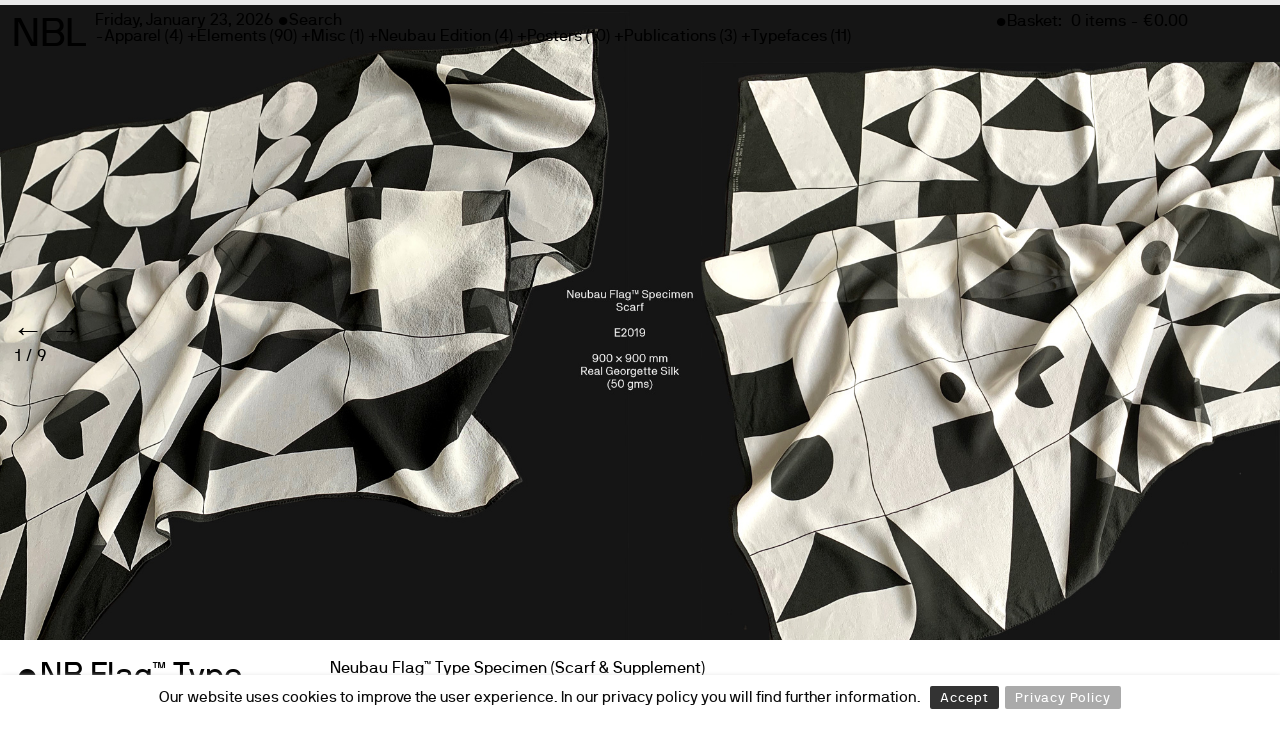

--- FILE ---
content_type: text/html; charset=UTF-8
request_url: https://neubauladen.com/product/neubau-flag-specimen-scarf/
body_size: 31381
content:
<!DOCTYPE html>
<html lang="en-US">
<head>
<meta charset="UTF-8" />
<title>NBL —   NB Flag™ Type Specimen</title>
<link rel="profile" href="http://gmpg.org/xfn/11" />
<meta name="description" content="Web Store for Berlin Based Design studio Neubau">
<meta name="keywords" content="Neubau,NeubauBerlin,NeubauLaden,Neubau Shop,Web Shop,Store,Shop,Typefaces,Vectors,Posters,Stefan Gandl,Publications,NeubauWelt,NeubauModul,Modul,Welt,Archive,Graphic Design,Berlin,Germany,Illustration,Type Foundry">
<link type="image/x-icon" href="/favicon.ico" rel="shortcut icon">
<!-- Build by: Robert Loeber, http://robert-loeber.com/, info@robert-loeber.com -->
<link rel="stylesheet" type="text/css" media="all" href="https://neubauladen.com/wp-content/themes/neubauladen/style.css?019" />
<link rel="stylesheet" href="https://neubauladen.com/wp-content/themes/neubauladen/fonts/fonts.css" type="text/css" />
<link rel="stylesheet" href="https://neubauladen.com/wp-content/themes/neubauladen/style-woocommerce.css?019" type="text/css" />
<link rel="pingback" href="https://neubauladen.com/xmlrpc.php" />
<script src="/wp-content/themes/neubauladen/jquery.min.js?003"></script>
<!-- <script src="https://www.google.com/jsapi"></script> -->
<script type="text/javascript">

  function sticky_relocate() {
    var window_top = $(window).scrollTop();
    var $sticky_anchor = $('#sticky-anchor');
    var $sticky = $('#sticky');
    
    if ($sticky_anchor.length && $sticky.length) {
      var div_top = $sticky_anchor.offset().top;
      if (window_top > div_top)
        $sticky.addClass('stick')
      else
        $sticky.removeClass('stick');
    }
  }
  // If you have jQuery directly, use the following line, instead
  jQuery(function($) {
  // If you have jQuery via Google AJAX Libraries
  // google.setOnLoadCallback(function() {
    $(window).scroll(sticky_relocate);
    sticky_relocate();
  });

</script>

<style type="text/css" media="screen">
#header .line, .woocommerce .widget_price_filter .ui-slider .ui-slider-range, .woocommerce-page .widget_price_filter .ui-slider .ui-slider-range, .woocommerce .widget_price_filter .ui-slider .ui-slider-handle, .woocommerce-page .widget_price_filter .ui-slider .ui-slider-handle, .woocommerce span.onsale, .woocommerce-page span.onsale, .woocommerce ul.products li.product:hover, .woocommerce-page ul.products li.product:hover, #flex-div, .single-line, div.sharedaddy a.sd-button,.woocommerce-message,.woocommerce-error,.woocommerce-info, .right-account #menu-account .sub-menu li, #header:hover, #sticky.stick .nav, .woocommerce #payment, .woocommerce-page #payment, body.page-id-325, #master-font, .single-product .woocommerce-message-type, .slideshow-content img, .woocommerce ul.products li.product img, .woocommerce-page ul.products li.product img, .rsDefault, .rsMinW, p.demo_store {background-color: #e9e9e9!important;}
</style>

<script type='text/javascript'>//<![CDATA[ 
jQuery(function($) {

      $("img").each(function () {
          if ($(this).height() < 201) {
              $(this).attr("nopin", "nopin");
          }
      });
      if (document && document.cookie && document.cookie.indexOf("rcc_accepted") !== -1) {
          $("body").addClass("privacy-policy-accepted");
      }

});//]]>  

</script>

<meta name='robots' content='max-image-preview:large' />
<link rel="alternate" type="application/rss+xml" title="NBL &raquo; Feed" href="https://neubauladen.com/feed/" />
<link rel="alternate" type="application/rss+xml" title="NBL &raquo; Comments Feed" href="https://neubauladen.com/comments/feed/" />
<link rel="alternate" title="oEmbed (JSON)" type="application/json+oembed" href="https://neubauladen.com/wp-json/oembed/1.0/embed?url=https%3A%2F%2Fneubauladen.com%2Fproduct%2Fneubau-flag-specimen-scarf%2F" />
<link rel="alternate" title="oEmbed (XML)" type="text/xml+oembed" href="https://neubauladen.com/wp-json/oembed/1.0/embed?url=https%3A%2F%2Fneubauladen.com%2Fproduct%2Fneubau-flag-specimen-scarf%2F&#038;format=xml" />
<style id='wp-img-auto-sizes-contain-inline-css' type='text/css'>
img:is([sizes=auto i],[sizes^="auto," i]){contain-intrinsic-size:3000px 1500px}
/*# sourceURL=wp-img-auto-sizes-contain-inline-css */
</style>
<link rel='stylesheet' id='portfolio_slideshow-css' href='https://neubauladen.com/wp-content/plugins/portfolio-slideshow-pro/css/portfolio-slideshow.min.css?ver=1.8.7' type='text/css' media='screen' />
<link rel='stylesheet' id='ps-photoswipe-style-css' href='https://neubauladen.com/wp-content/plugins/portfolio-slideshow-pro/css/photoswipe.min.css?ver=1.8.7' type='text/css' media='screen' />
<style id='wp-emoji-styles-inline-css' type='text/css'>

	img.wp-smiley, img.emoji {
		display: inline !important;
		border: none !important;
		box-shadow: none !important;
		height: 1em !important;
		width: 1em !important;
		margin: 0 0.07em !important;
		vertical-align: -0.1em !important;
		background: none !important;
		padding: 0 !important;
	}
/*# sourceURL=wp-emoji-styles-inline-css */
</style>
<style id='wp-block-library-inline-css' type='text/css'>
:root{--wp-block-synced-color:#7a00df;--wp-block-synced-color--rgb:122,0,223;--wp-bound-block-color:var(--wp-block-synced-color);--wp-editor-canvas-background:#ddd;--wp-admin-theme-color:#007cba;--wp-admin-theme-color--rgb:0,124,186;--wp-admin-theme-color-darker-10:#006ba1;--wp-admin-theme-color-darker-10--rgb:0,107,160.5;--wp-admin-theme-color-darker-20:#005a87;--wp-admin-theme-color-darker-20--rgb:0,90,135;--wp-admin-border-width-focus:2px}@media (min-resolution:192dpi){:root{--wp-admin-border-width-focus:1.5px}}.wp-element-button{cursor:pointer}:root .has-very-light-gray-background-color{background-color:#eee}:root .has-very-dark-gray-background-color{background-color:#313131}:root .has-very-light-gray-color{color:#eee}:root .has-very-dark-gray-color{color:#313131}:root .has-vivid-green-cyan-to-vivid-cyan-blue-gradient-background{background:linear-gradient(135deg,#00d084,#0693e3)}:root .has-purple-crush-gradient-background{background:linear-gradient(135deg,#34e2e4,#4721fb 50%,#ab1dfe)}:root .has-hazy-dawn-gradient-background{background:linear-gradient(135deg,#faaca8,#dad0ec)}:root .has-subdued-olive-gradient-background{background:linear-gradient(135deg,#fafae1,#67a671)}:root .has-atomic-cream-gradient-background{background:linear-gradient(135deg,#fdd79a,#004a59)}:root .has-nightshade-gradient-background{background:linear-gradient(135deg,#330968,#31cdcf)}:root .has-midnight-gradient-background{background:linear-gradient(135deg,#020381,#2874fc)}:root{--wp--preset--font-size--normal:16px;--wp--preset--font-size--huge:42px}.has-regular-font-size{font-size:1em}.has-larger-font-size{font-size:2.625em}.has-normal-font-size{font-size:var(--wp--preset--font-size--normal)}.has-huge-font-size{font-size:var(--wp--preset--font-size--huge)}.has-text-align-center{text-align:center}.has-text-align-left{text-align:left}.has-text-align-right{text-align:right}.has-fit-text{white-space:nowrap!important}#end-resizable-editor-section{display:none}.aligncenter{clear:both}.items-justified-left{justify-content:flex-start}.items-justified-center{justify-content:center}.items-justified-right{justify-content:flex-end}.items-justified-space-between{justify-content:space-between}.screen-reader-text{border:0;clip-path:inset(50%);height:1px;margin:-1px;overflow:hidden;padding:0;position:absolute;width:1px;word-wrap:normal!important}.screen-reader-text:focus{background-color:#ddd;clip-path:none;color:#444;display:block;font-size:1em;height:auto;left:5px;line-height:normal;padding:15px 23px 14px;text-decoration:none;top:5px;width:auto;z-index:100000}html :where(.has-border-color){border-style:solid}html :where([style*=border-top-color]){border-top-style:solid}html :where([style*=border-right-color]){border-right-style:solid}html :where([style*=border-bottom-color]){border-bottom-style:solid}html :where([style*=border-left-color]){border-left-style:solid}html :where([style*=border-width]){border-style:solid}html :where([style*=border-top-width]){border-top-style:solid}html :where([style*=border-right-width]){border-right-style:solid}html :where([style*=border-bottom-width]){border-bottom-style:solid}html :where([style*=border-left-width]){border-left-style:solid}html :where(img[class*=wp-image-]){height:auto;max-width:100%}:where(figure){margin:0 0 1em}html :where(.is-position-sticky){--wp-admin--admin-bar--position-offset:var(--wp-admin--admin-bar--height,0px)}@media screen and (max-width:600px){html :where(.is-position-sticky){--wp-admin--admin-bar--position-offset:0px}}

/*# sourceURL=wp-block-library-inline-css */
</style><link rel='stylesheet' id='wc-blocks-style-css' href='https://neubauladen.com/wp-content/plugins/woocommerce/assets/client/blocks/wc-blocks.css?ver=wc-10.4.3' type='text/css' media='all' />
<style id='global-styles-inline-css' type='text/css'>
:root{--wp--preset--aspect-ratio--square: 1;--wp--preset--aspect-ratio--4-3: 4/3;--wp--preset--aspect-ratio--3-4: 3/4;--wp--preset--aspect-ratio--3-2: 3/2;--wp--preset--aspect-ratio--2-3: 2/3;--wp--preset--aspect-ratio--16-9: 16/9;--wp--preset--aspect-ratio--9-16: 9/16;--wp--preset--color--black: #000000;--wp--preset--color--cyan-bluish-gray: #abb8c3;--wp--preset--color--white: #ffffff;--wp--preset--color--pale-pink: #f78da7;--wp--preset--color--vivid-red: #cf2e2e;--wp--preset--color--luminous-vivid-orange: #ff6900;--wp--preset--color--luminous-vivid-amber: #fcb900;--wp--preset--color--light-green-cyan: #7bdcb5;--wp--preset--color--vivid-green-cyan: #00d084;--wp--preset--color--pale-cyan-blue: #8ed1fc;--wp--preset--color--vivid-cyan-blue: #0693e3;--wp--preset--color--vivid-purple: #9b51e0;--wp--preset--gradient--vivid-cyan-blue-to-vivid-purple: linear-gradient(135deg,rgb(6,147,227) 0%,rgb(155,81,224) 100%);--wp--preset--gradient--light-green-cyan-to-vivid-green-cyan: linear-gradient(135deg,rgb(122,220,180) 0%,rgb(0,208,130) 100%);--wp--preset--gradient--luminous-vivid-amber-to-luminous-vivid-orange: linear-gradient(135deg,rgb(252,185,0) 0%,rgb(255,105,0) 100%);--wp--preset--gradient--luminous-vivid-orange-to-vivid-red: linear-gradient(135deg,rgb(255,105,0) 0%,rgb(207,46,46) 100%);--wp--preset--gradient--very-light-gray-to-cyan-bluish-gray: linear-gradient(135deg,rgb(238,238,238) 0%,rgb(169,184,195) 100%);--wp--preset--gradient--cool-to-warm-spectrum: linear-gradient(135deg,rgb(74,234,220) 0%,rgb(151,120,209) 20%,rgb(207,42,186) 40%,rgb(238,44,130) 60%,rgb(251,105,98) 80%,rgb(254,248,76) 100%);--wp--preset--gradient--blush-light-purple: linear-gradient(135deg,rgb(255,206,236) 0%,rgb(152,150,240) 100%);--wp--preset--gradient--blush-bordeaux: linear-gradient(135deg,rgb(254,205,165) 0%,rgb(254,45,45) 50%,rgb(107,0,62) 100%);--wp--preset--gradient--luminous-dusk: linear-gradient(135deg,rgb(255,203,112) 0%,rgb(199,81,192) 50%,rgb(65,88,208) 100%);--wp--preset--gradient--pale-ocean: linear-gradient(135deg,rgb(255,245,203) 0%,rgb(182,227,212) 50%,rgb(51,167,181) 100%);--wp--preset--gradient--electric-grass: linear-gradient(135deg,rgb(202,248,128) 0%,rgb(113,206,126) 100%);--wp--preset--gradient--midnight: linear-gradient(135deg,rgb(2,3,129) 0%,rgb(40,116,252) 100%);--wp--preset--font-size--small: 13px;--wp--preset--font-size--medium: 20px;--wp--preset--font-size--large: 36px;--wp--preset--font-size--x-large: 42px;--wp--preset--spacing--20: 0.44rem;--wp--preset--spacing--30: 0.67rem;--wp--preset--spacing--40: 1rem;--wp--preset--spacing--50: 1.5rem;--wp--preset--spacing--60: 2.25rem;--wp--preset--spacing--70: 3.38rem;--wp--preset--spacing--80: 5.06rem;--wp--preset--shadow--natural: 6px 6px 9px rgba(0, 0, 0, 0.2);--wp--preset--shadow--deep: 12px 12px 50px rgba(0, 0, 0, 0.4);--wp--preset--shadow--sharp: 6px 6px 0px rgba(0, 0, 0, 0.2);--wp--preset--shadow--outlined: 6px 6px 0px -3px rgb(255, 255, 255), 6px 6px rgb(0, 0, 0);--wp--preset--shadow--crisp: 6px 6px 0px rgb(0, 0, 0);}:where(.is-layout-flex){gap: 0.5em;}:where(.is-layout-grid){gap: 0.5em;}body .is-layout-flex{display: flex;}.is-layout-flex{flex-wrap: wrap;align-items: center;}.is-layout-flex > :is(*, div){margin: 0;}body .is-layout-grid{display: grid;}.is-layout-grid > :is(*, div){margin: 0;}:where(.wp-block-columns.is-layout-flex){gap: 2em;}:where(.wp-block-columns.is-layout-grid){gap: 2em;}:where(.wp-block-post-template.is-layout-flex){gap: 1.25em;}:where(.wp-block-post-template.is-layout-grid){gap: 1.25em;}.has-black-color{color: var(--wp--preset--color--black) !important;}.has-cyan-bluish-gray-color{color: var(--wp--preset--color--cyan-bluish-gray) !important;}.has-white-color{color: var(--wp--preset--color--white) !important;}.has-pale-pink-color{color: var(--wp--preset--color--pale-pink) !important;}.has-vivid-red-color{color: var(--wp--preset--color--vivid-red) !important;}.has-luminous-vivid-orange-color{color: var(--wp--preset--color--luminous-vivid-orange) !important;}.has-luminous-vivid-amber-color{color: var(--wp--preset--color--luminous-vivid-amber) !important;}.has-light-green-cyan-color{color: var(--wp--preset--color--light-green-cyan) !important;}.has-vivid-green-cyan-color{color: var(--wp--preset--color--vivid-green-cyan) !important;}.has-pale-cyan-blue-color{color: var(--wp--preset--color--pale-cyan-blue) !important;}.has-vivid-cyan-blue-color{color: var(--wp--preset--color--vivid-cyan-blue) !important;}.has-vivid-purple-color{color: var(--wp--preset--color--vivid-purple) !important;}.has-black-background-color{background-color: var(--wp--preset--color--black) !important;}.has-cyan-bluish-gray-background-color{background-color: var(--wp--preset--color--cyan-bluish-gray) !important;}.has-white-background-color{background-color: var(--wp--preset--color--white) !important;}.has-pale-pink-background-color{background-color: var(--wp--preset--color--pale-pink) !important;}.has-vivid-red-background-color{background-color: var(--wp--preset--color--vivid-red) !important;}.has-luminous-vivid-orange-background-color{background-color: var(--wp--preset--color--luminous-vivid-orange) !important;}.has-luminous-vivid-amber-background-color{background-color: var(--wp--preset--color--luminous-vivid-amber) !important;}.has-light-green-cyan-background-color{background-color: var(--wp--preset--color--light-green-cyan) !important;}.has-vivid-green-cyan-background-color{background-color: var(--wp--preset--color--vivid-green-cyan) !important;}.has-pale-cyan-blue-background-color{background-color: var(--wp--preset--color--pale-cyan-blue) !important;}.has-vivid-cyan-blue-background-color{background-color: var(--wp--preset--color--vivid-cyan-blue) !important;}.has-vivid-purple-background-color{background-color: var(--wp--preset--color--vivid-purple) !important;}.has-black-border-color{border-color: var(--wp--preset--color--black) !important;}.has-cyan-bluish-gray-border-color{border-color: var(--wp--preset--color--cyan-bluish-gray) !important;}.has-white-border-color{border-color: var(--wp--preset--color--white) !important;}.has-pale-pink-border-color{border-color: var(--wp--preset--color--pale-pink) !important;}.has-vivid-red-border-color{border-color: var(--wp--preset--color--vivid-red) !important;}.has-luminous-vivid-orange-border-color{border-color: var(--wp--preset--color--luminous-vivid-orange) !important;}.has-luminous-vivid-amber-border-color{border-color: var(--wp--preset--color--luminous-vivid-amber) !important;}.has-light-green-cyan-border-color{border-color: var(--wp--preset--color--light-green-cyan) !important;}.has-vivid-green-cyan-border-color{border-color: var(--wp--preset--color--vivid-green-cyan) !important;}.has-pale-cyan-blue-border-color{border-color: var(--wp--preset--color--pale-cyan-blue) !important;}.has-vivid-cyan-blue-border-color{border-color: var(--wp--preset--color--vivid-cyan-blue) !important;}.has-vivid-purple-border-color{border-color: var(--wp--preset--color--vivid-purple) !important;}.has-vivid-cyan-blue-to-vivid-purple-gradient-background{background: var(--wp--preset--gradient--vivid-cyan-blue-to-vivid-purple) !important;}.has-light-green-cyan-to-vivid-green-cyan-gradient-background{background: var(--wp--preset--gradient--light-green-cyan-to-vivid-green-cyan) !important;}.has-luminous-vivid-amber-to-luminous-vivid-orange-gradient-background{background: var(--wp--preset--gradient--luminous-vivid-amber-to-luminous-vivid-orange) !important;}.has-luminous-vivid-orange-to-vivid-red-gradient-background{background: var(--wp--preset--gradient--luminous-vivid-orange-to-vivid-red) !important;}.has-very-light-gray-to-cyan-bluish-gray-gradient-background{background: var(--wp--preset--gradient--very-light-gray-to-cyan-bluish-gray) !important;}.has-cool-to-warm-spectrum-gradient-background{background: var(--wp--preset--gradient--cool-to-warm-spectrum) !important;}.has-blush-light-purple-gradient-background{background: var(--wp--preset--gradient--blush-light-purple) !important;}.has-blush-bordeaux-gradient-background{background: var(--wp--preset--gradient--blush-bordeaux) !important;}.has-luminous-dusk-gradient-background{background: var(--wp--preset--gradient--luminous-dusk) !important;}.has-pale-ocean-gradient-background{background: var(--wp--preset--gradient--pale-ocean) !important;}.has-electric-grass-gradient-background{background: var(--wp--preset--gradient--electric-grass) !important;}.has-midnight-gradient-background{background: var(--wp--preset--gradient--midnight) !important;}.has-small-font-size{font-size: var(--wp--preset--font-size--small) !important;}.has-medium-font-size{font-size: var(--wp--preset--font-size--medium) !important;}.has-large-font-size{font-size: var(--wp--preset--font-size--large) !important;}.has-x-large-font-size{font-size: var(--wp--preset--font-size--x-large) !important;}
/*# sourceURL=global-styles-inline-css */
</style>

<style id='classic-theme-styles-inline-css' type='text/css'>
/*! This file is auto-generated */
.wp-block-button__link{color:#fff;background-color:#32373c;border-radius:9999px;box-shadow:none;text-decoration:none;padding:calc(.667em + 2px) calc(1.333em + 2px);font-size:1.125em}.wp-block-file__button{background:#32373c;color:#fff;text-decoration:none}
/*# sourceURL=/wp-includes/css/classic-themes.min.css */
</style>
<link rel='stylesheet' id='rcc-styles-css' href='https://neubauladen.com/wp-content/plugins/responsive-cookie-consent/includes/css/style.css?ver=6.9' type='text/css' media='all' />
<link rel='stylesheet' id='wpmenucart-css' href='https://neubauladen.com/wp-content/plugins/woocommerce-menu-bar-cart/assets/css/wpmenucart-main.min.css?ver=2.14.12' type='text/css' media='all' />
<style id='woocommerce-inline-inline-css' type='text/css'>
.woocommerce form .form-row .required { visibility: visible; }
/*# sourceURL=woocommerce-inline-inline-css */
</style>
<link rel='stylesheet' id='paypalplus-woocommerce-front-css' href='https://neubauladen.com/wp-content/plugins/woo-paypalplus/public/css/front.min.css?ver=1596092739' type='text/css' media='screen' />
<link rel='stylesheet' id='wc-sc-product-page-gift-form-css' href='https://neubauladen.com/wp-content/plugins/woocommerce-smart-coupons/assets/css/product-page-gift-form.min.css?ver=9.69.0' type='text/css' media='all' />
<link rel='stylesheet' id='woocommerce-gzd-layout-css' href='https://neubauladen.com/wp-content/plugins/woocommerce-germanized/build/static/layout-styles.css?ver=3.20.5' type='text/css' media='all' />
<style id='woocommerce-gzd-layout-inline-css' type='text/css'>
.woocommerce-checkout .shop_table { background-color: #eeeeee; } .product p.deposit-packaging-type { font-size: 1.25em !important; } p.woocommerce-shipping-destination { display: none; }
                .wc-gzd-nutri-score-value-a {
                    background: url(https://neubauladen.com/wp-content/plugins/woocommerce-germanized/assets/images/nutri-score-a.svg) no-repeat;
                }
                .wc-gzd-nutri-score-value-b {
                    background: url(https://neubauladen.com/wp-content/plugins/woocommerce-germanized/assets/images/nutri-score-b.svg) no-repeat;
                }
                .wc-gzd-nutri-score-value-c {
                    background: url(https://neubauladen.com/wp-content/plugins/woocommerce-germanized/assets/images/nutri-score-c.svg) no-repeat;
                }
                .wc-gzd-nutri-score-value-d {
                    background: url(https://neubauladen.com/wp-content/plugins/woocommerce-germanized/assets/images/nutri-score-d.svg) no-repeat;
                }
                .wc-gzd-nutri-score-value-e {
                    background: url(https://neubauladen.com/wp-content/plugins/woocommerce-germanized/assets/images/nutri-score-e.svg) no-repeat;
                }
            
/*# sourceURL=woocommerce-gzd-layout-inline-css */
</style>
<script src="https://neubauladen.com/wp-includes/js/jquery/jquery.min.js?ver=3.7.1" id="jquery-core-js"></script>
<script src="https://neubauladen.com/wp-includes/js/jquery/jquery-migrate.min.js?ver=3.4.1" id="jquery-migrate-js"></script>
<script src="https://neubauladen.com/wp-content/plugins/woocommerce/assets/js/jquery-blockui/jquery.blockUI.min.js?ver=2.7.0-wc.10.4.3" id="wc-jquery-blockui-js" defer data-wp-strategy="defer"></script>
<script id="wc-add-to-cart-js-extra">
var wc_add_to_cart_params = {"ajax_url":"/wp-admin/admin-ajax.php","wc_ajax_url":"/?wc-ajax=%%endpoint%%","i18n_view_cart":"View cart","cart_url":"https://neubauladen.com/cart/","is_cart":"","cart_redirect_after_add":"yes"};
//# sourceURL=wc-add-to-cart-js-extra
</script>
<script src="https://neubauladen.com/wp-content/plugins/woocommerce/assets/js/frontend/add-to-cart.min.js?ver=10.4.3" id="wc-add-to-cart-js" defer data-wp-strategy="defer"></script>
<script id="wc-single-product-js-extra">
var wc_single_product_params = {"i18n_required_rating_text":"Please select a rating","i18n_rating_options":["1 of 5 stars","2 of 5 stars","3 of 5 stars","4 of 5 stars","5 of 5 stars"],"i18n_product_gallery_trigger_text":"View full-screen image gallery","review_rating_required":"yes","flexslider":{"rtl":false,"animation":"slide","smoothHeight":true,"directionNav":false,"controlNav":"thumbnails","slideshow":false,"animationSpeed":500,"animationLoop":false,"allowOneSlide":false},"zoom_enabled":"","zoom_options":[],"photoswipe_enabled":"","photoswipe_options":{"shareEl":false,"closeOnScroll":false,"history":false,"hideAnimationDuration":0,"showAnimationDuration":0},"flexslider_enabled":""};
//# sourceURL=wc-single-product-js-extra
</script>
<script src="https://neubauladen.com/wp-content/plugins/woocommerce/assets/js/frontend/single-product.min.js?ver=10.4.3" id="wc-single-product-js" defer data-wp-strategy="defer"></script>
<script src="https://neubauladen.com/wp-content/plugins/woocommerce/assets/js/js-cookie/js.cookie.min.js?ver=2.1.4-wc.10.4.3" id="wc-js-cookie-js" defer data-wp-strategy="defer"></script>
<script id="woocommerce-js-extra">
var woocommerce_params = {"ajax_url":"/wp-admin/admin-ajax.php","wc_ajax_url":"/?wc-ajax=%%endpoint%%","i18n_password_show":"Show password","i18n_password_hide":"Hide password"};
//# sourceURL=woocommerce-js-extra
</script>
<script src="https://neubauladen.com/wp-content/plugins/woocommerce/assets/js/frontend/woocommerce.min.js?ver=10.4.3" id="woocommerce-js" defer data-wp-strategy="defer"></script>
<script id="wc-gzd-unit-price-observer-queue-js-extra">
var wc_gzd_unit_price_observer_queue_params = {"ajax_url":"/wp-admin/admin-ajax.php","wc_ajax_url":"/?wc-ajax=%%endpoint%%","refresh_unit_price_nonce":"58fc0c7b76"};
//# sourceURL=wc-gzd-unit-price-observer-queue-js-extra
</script>
<script src="https://neubauladen.com/wp-content/plugins/woocommerce-germanized/build/static/unit-price-observer-queue.js?ver=3.20.5" id="wc-gzd-unit-price-observer-queue-js" defer data-wp-strategy="defer"></script>
<script src="https://neubauladen.com/wp-content/plugins/woocommerce/assets/js/accounting/accounting.min.js?ver=0.4.2" id="wc-accounting-js"></script>
<script id="wc-gzd-unit-price-observer-js-extra">
var wc_gzd_unit_price_observer_params = {"wrapper":".product","price_selector":{"p.price":{"is_total_price":false,"is_primary_selector":true,"quantity_selector":""}},"replace_price":"1","product_id":"15747","price_decimal_sep":".","price_thousand_sep":",","qty_selector":"input.quantity, input.qty","refresh_on_load":""};
//# sourceURL=wc-gzd-unit-price-observer-js-extra
</script>
<script src="https://neubauladen.com/wp-content/plugins/woocommerce-germanized/build/static/unit-price-observer.js?ver=3.20.5" id="wc-gzd-unit-price-observer-js" defer data-wp-strategy="defer"></script>
<link rel="https://api.w.org/" href="https://neubauladen.com/wp-json/" /><link rel="alternate" title="JSON" type="application/json" href="https://neubauladen.com/wp-json/wp/v2/product/15747" /><link rel="EditURI" type="application/rsd+xml" title="RSD" href="https://neubauladen.com/xmlrpc.php?rsd" />
<meta name="generator" content="WordPress 6.9" />
<meta name="generator" content="WooCommerce 10.4.3" />
<link rel="canonical" href="https://neubauladen.com/product/neubau-flag-specimen-scarf/" />
<link rel='shortlink' href='https://neubauladen.com/?p=15747' />

<!-- Portfolio Slideshow-->
<noscript><link rel="stylesheet" type="text/css" href="https://neubauladen.com/wp-content/plugins/portfolio-slideshow-pro/css/portfolio-slideshow-noscript.css?ver=1.8.7" /></noscript><style type="text/css">.centered .ps-next {} .scrollable {height:75px;} .ps-prev {top:42.5px} .ps-next {top:-47.5px} .slideshow-wrapper .pscarousel img {margin-right:8px !important; margin-bottom:8px !important;}</style><script type="text/javascript">/* <![CDATA[ */var psTimeout = new Array(); psAudio = new Array(); var psAutoplay = new Array(); var psDelay = new Array(); var psFluid = new Array(); var psTrans = new Array(); var psRandom = new Array(); var psCarouselSize = new Array(); var touchWipe = new Array(); var psPagerStyle = new Array(); psCarousel = new Array(); var psSpeed = new Array(); var psLoop = new Array(); var psClickOpens = new Array(); /* ]]> */</script>
<!--//Portfolio Slideshow-->
	<noscript><style>.woocommerce-product-gallery{ opacity: 1 !important; }</style></noscript>
	</head>

<body class="wp-singular product-template-default single single-product postid-15747 wp-theme-neubauladen theme-neubauladen woocommerce woocommerce-page woocommerce-no-js">

<div id="header">
<div class="header-bk">
	<div class="line"></div>
	
	<header id="masthead" class="site-header" role="banner">
		
		<div class="left-home" >
		<a href="https://neubauladen.com/" title="NBL" 
		rel="home">NBL</a>
		</div>

		<div class="left" >
	
			
			Friday, January 23, 2026 •</li><li id="woocommerce_product_search-2" class="widget-container woocommerce widget_product_search"><form role="search" method="get" class="woocommerce-product-search" action="https://neubauladen.com/">
	<label class="screen-reader-text" for="woocommerce-product-search-field-0">Search for:</label>
	<input type="text" id="woocommerce-product-search-field-0" class="search-field" placeholder="Search" value="" name="s" />
	<button type="submit" value="Search" class="">Search</button>
	<input type="hidden" name="post_type" value="product" />
</form>
</li>			<br>
			<li id="woocommerce_product_categories-2" class="widget-container woocommerce widget_product_categories"><ul class="product-categories"><li class="cat-item cat-item-17 current-cat"><a href="https://neubauladen.com/product-category/physical/apparel/">Apparel</a> <span class="count">(4)</span></li>
<li class="cat-item cat-item-13"><a href="https://neubauladen.com/product-category/digital/">Digital Goods</a> <span class="count">(110)</span></li>
<li class="cat-item cat-item-36"><a href="https://neubauladen.com/product-category/digital/elements/">Elements</a> <span class="count">(90)</span></li>
<li class="cat-item cat-item-46"><a href="https://neubauladen.com/product-category/physical/misc/">Misc</a> <span class="count">(1)</span></li>
<li class="cat-item cat-item-109"><a href="https://neubauladen.com/product-category/physical/neubau-edition/">Neubau Edition</a> <span class="count">(4)</span></li>
<li class="cat-item cat-item-15 current-cat-parent"><a href="https://neubauladen.com/product-category/physical/">Physical</a> <span class="count">(19)</span></li>
<li class="cat-item cat-item-16"><a href="https://neubauladen.com/product-category/physical/posters/">Posters</a> <span class="count">(10)</span></li>
<li class="cat-item cat-item-18"><a href="https://neubauladen.com/product-category/physical/publications/">Publications</a> <span class="count">(3)</span></li>
<li class="cat-item cat-item-14"><a href="https://neubauladen.com/product-category/digital/typefaces/">Typefaces</a> <span class="count">(11)</span></li>
<li class="cat-item cat-item-166"><a href="https://neubauladen.com/product-category/uncategorized/">Uncategorized</a> <span class="count">(0)</span></li>
</ul></li>
		</div>	

		<div class="right">
			<div class="right-total"><li id="nav_menu-2" class="widget widget_nav_menu"><div class="menu-total-container"><ul id="menu-total" class="menu"><li id="menu-item-175" class="menu-item menu-item-type-post_type menu-item-object-page menu-item-175"><a href="https://neubauladen.com/cart/">•Basket:</a></li>
<li class="menu-item menu-item-type-post_type menu-item-object-page menu-item-175 wpmenucartli wpmenucart-display-standard menu-item" id="wpmenucartli"><a class="wpmenucart-contents empty-wpmenucart-visible" href="https://neubauladen.com/" title="Start shopping"><span class="cartcontents">0 items</span><span class="amount">&euro;0.00</span></a></li></ul></div></li>
</div>
			<div class="right-account"></div>
			</nav>
			
		</div>		
		
		
	</div>

	<div id="sticky">
       		<div class="nav">
		<div class="padding">	
				</div>
	</div>

	</header><!-- #masthead -->

	
</div>		
</div><!-- #header -->







		<div id="container" class="fade-in">



			<div id="content" role="main">

			<div class="woocommerce-notices-wrapper"></div><div id="product-15747" class="product type-product post-15747 status-publish first outofstock product_cat-physical product_cat-apparel product_cat-neubau-edition has-post-thumbnail taxable shipping-taxable purchasable product-type-variable has-default-attributes">

	
	<div class="woocommerce-tabs wc-tabs-wrapper">
		<ul class="tabs wc-tabs" role="tablist">
							<li role="presentation" class="description_tab" id="tab-title-description">
					<a href="#tab-description" role="tab" aria-controls="tab-description">
						•Specimen					</a>
				</li>
							<li role="presentation" class="additional_information_tab" id="tab-title-additional_information">
					<a href="#tab-additional_information" role="tab" aria-controls="tab-additional_information">
						Additional information					</a>
				</li>
							<li role="presentation" class="product_safety_tab" id="tab-title-product_safety">
					<a href="#tab-product_safety" role="tab" aria-controls="tab-product_safety">
						Product safety					</a>
				</li>
					</ul>
					<div class="woocommerce-Tabs-panel woocommerce-Tabs-panel--description panel entry-content wc-tab" id="tab-description" role="tabpanel" aria-labelledby="tab-title-description">
				
	<h2>Description</h2>

<script type="text/javascript">/* <![CDATA[ */ psTimeout[111705]=8000;psAudio[111705]=false;psAutoplay[111705]=true;psDelay[111705]=0;psTrans[111705]='scrollHorz';psLoop[111705]=true;psCarouselSize[111705]=6;psSpeed[111705]=800;psPagerStyle[111705]='thumbs';psClickOpens[111705]='advance';/* ]]&gt; */</script><div id="slideshow-wrapper111705" class="slideshow-wrapper clearfix centered toggle-closed fluid"><a id="psprev111705" href="javascript: void(0);"></a><a id="psnext111705" href="javascript: void(0);"></a>
		<div id="slideshow-nav111705" class="slideshow-nav ps-text-nav"><a class="slideshow-prev psp-icon psp-icon-replace" data-icon="&#37;" href="javascript: void(0);">&larr;</a><span class="sep">|</span><a class="slideshow-next psp-icon psp-icon-replace" data-icon="&#38;" href="javascript: void(0);">&rarr;</a><span class="slideshow-info111705 slideshow-info"></span></div><!-- .slideshow-nav-->
				<div id="portfolio-slideshow111705" class="portfolio-slideshow">
		<div class="slideshow-content">
		<a href="javascript: void(0);" class="slideshow-next"><img decoding="async" class="psp-active" data-img="https://neubauladen.com/wp-content/uploads/2019/03/NBL_FLAG_ALPHABET_SCARF-4.jpg" src="https://neubauladen.com/wp-content/uploads/2019/03/NBL_FLAG_ALPHABET_SCARF-4.jpg" alt="NBL_FLAG_ALPHABET_SCARF" /><noscript><img decoding="async" src="https://neubauladen.com/wp-content/uploads/2019/03/NBL_FLAG_ALPHABET_SCARF-4.jpg" alt="NBL_FLAG_ALPHABET_SCARF" /></noscript></a></div><!-- .slideshow-content -->
		<div class="not-first slideshow-content">
		<a href="javascript: void(0);" class="slideshow-next"><img decoding="async" class="psp-active" data-img="https://neubauladen.com/wp-content/uploads/2019/03/NBL_FLAG_ALPHABET_SCARF2.jpg" src="https://neubauladen.com/wp-content/uploads/2019/03/NBL_FLAG_ALPHABET_SCARF2.jpg" alt="NBL_FLAG_ALPHABET_SCARF2" /><noscript><img decoding="async" src="https://neubauladen.com/wp-content/uploads/2019/03/NBL_FLAG_ALPHABET_SCARF2.jpg" alt="NBL_FLAG_ALPHABET_SCARF2" /></noscript></a></div><!-- .slideshow-content -->
		<div class="not-first slideshow-content">
		<a href="javascript: void(0);" class="slideshow-next"><img decoding="async" class="psp-active" data-img="https://neubauladen.com/wp-content/uploads/2019/03/NBL_FLAG_ALPHABET_SCARF3.jpg" src="[data-uri]" alt="NBL_FLAG_ALPHABET_SCARF3" /><noscript><img decoding="async" src="https://neubauladen.com/wp-content/uploads/2019/03/NBL_FLAG_ALPHABET_SCARF3.jpg" alt="NBL_FLAG_ALPHABET_SCARF3" /></noscript></a></div><!-- .slideshow-content -->
		<div class="not-first slideshow-content">
		<a href="javascript: void(0);" class="slideshow-next"><img decoding="async" class="psp-active" data-img="https://neubauladen.com/wp-content/uploads/2019/03/NBL_FLAG_ALPHABET_SCARF_12.jpg" src="[data-uri]" alt="NBL_FLAG_ALPHABET_SCARF_12" /><noscript><img decoding="async" src="https://neubauladen.com/wp-content/uploads/2019/03/NBL_FLAG_ALPHABET_SCARF_12.jpg" alt="NBL_FLAG_ALPHABET_SCARF_12" /></noscript></a></div><!-- .slideshow-content -->
		<div class="not-first slideshow-content">
		<a href="javascript: void(0);" class="slideshow-next"><img decoding="async" class="psp-active" data-img="https://neubauladen.com/wp-content/uploads/2019/03/NBL_FLAG_ALPHABET_SCARF1.jpg" src="[data-uri]" alt="NBL_FLAG_ALPHABET_SCARF1" /><noscript><img decoding="async" src="https://neubauladen.com/wp-content/uploads/2019/03/NBL_FLAG_ALPHABET_SCARF1.jpg" alt="NBL_FLAG_ALPHABET_SCARF1" /></noscript></a></div><!-- .slideshow-content -->
		<div class="not-first slideshow-content">
		<a href="javascript: void(0);" class="slideshow-next"><img decoding="async" class="psp-active" data-img="https://neubauladen.com/wp-content/uploads/2019/03/NBL_FLAG_ALPHABET_SCARF5.jpg" src="[data-uri]" alt="NBL_FLAG_ALPHABET_SCARF5" /><noscript><img decoding="async" src="https://neubauladen.com/wp-content/uploads/2019/03/NBL_FLAG_ALPHABET_SCARF5.jpg" alt="NBL_FLAG_ALPHABET_SCARF5" /></noscript></a></div><!-- .slideshow-content -->
		<div class="not-first slideshow-content">
		<a href="javascript: void(0);" class="slideshow-next"><img decoding="async" class="psp-active" data-img="https://neubauladen.com/wp-content/uploads/2019/03/NBL_FLAG_ALPHABET_SCARF_SPEC_1.jpg" src="[data-uri]" alt="NBL_FLAG_ALPHABET_SCARF_SPEC_1" /><noscript><img decoding="async" src="https://neubauladen.com/wp-content/uploads/2019/03/NBL_FLAG_ALPHABET_SCARF_SPEC_1.jpg" alt="NBL_FLAG_ALPHABET_SCARF_SPEC_1" /></noscript></a></div><!-- .slideshow-content -->
		<div class="not-first slideshow-content">
		<a href="javascript: void(0);" class="slideshow-next"><img decoding="async" class="psp-active" data-img="https://neubauladen.com/wp-content/uploads/2019/03/NBL_FLAG_ALPHABET_SCARF_SPEC_2.jpg" src="[data-uri]" alt="NBL_FLAG_ALPHABET_SCARF_SPEC_2" /><noscript><img decoding="async" src="https://neubauladen.com/wp-content/uploads/2019/03/NBL_FLAG_ALPHABET_SCARF_SPEC_2.jpg" alt="NBL_FLAG_ALPHABET_SCARF_SPEC_2" /></noscript></a></div><!-- .slideshow-content -->
		<div class="not-first slideshow-content">
		<a href="javascript: void(0);" class="slideshow-next"><img decoding="async" class="psp-active" data-img="https://neubauladen.com/wp-content/uploads/2019/03/NBL_FLAG_ALPHABET_SCARF_SPEC_3.jpg" src="[data-uri]" alt="NBL_FLAG_ALPHABET_SCARF_SPEC_3" /><noscript><img decoding="async" src="https://neubauladen.com/wp-content/uploads/2019/03/NBL_FLAG_ALPHABET_SCARF_SPEC_3.jpg" alt="NBL_FLAG_ALPHABET_SCARF_SPEC_3" /></noscript></a></div><!-- .slideshow-content -->
		</div><!--#portfolio-slideshow--><div id="slideshow-meta111705" class="slideshow-meta centered"><div class="meta-content"></div><!-- .meta-content --><div class="meta-content not-first "></div><!-- .meta-content --><div class="meta-content not-first "></div><!-- .meta-content --><div class="meta-content not-first "></div><!-- .meta-content --><div class="meta-content not-first "></div><!-- .meta-content --><div class="meta-content not-first "></div><!-- .meta-content --><div class="meta-content not-first "></div><!-- .meta-content --><div class="meta-content not-first "></div><!-- .meta-content --><div class="meta-content not-first "></div><!-- .meta-content --></div></div><!--#slideshow-wrapper-->
			</div>
					<div class="woocommerce-Tabs-panel woocommerce-Tabs-panel--additional_information panel entry-content wc-tab" id="tab-additional_information" role="tabpanel" aria-labelledby="tab-title-additional_information">
				
	<h2>Additional information</h2>

<table class="woocommerce-product-attributes shop_attributes" aria-label="Product Details">
			<tr class="woocommerce-product-attributes-item woocommerce-product-attributes-item--weight">
			<th class="woocommerce-product-attributes-item__label" scope="row">Weight</th>
			<td class="woocommerce-product-attributes-item__value">0.20 kg</td>
		</tr>
			<tr class="woocommerce-product-attributes-item woocommerce-product-attributes-item--dimensions">
			<th class="woocommerce-product-attributes-item__label" scope="row">Dimensions</th>
			<td class="woocommerce-product-attributes-item__value">15 &times; 0.4 &times; 15 cm</td>
		</tr>
			<tr class="woocommerce-product-attributes-item woocommerce-product-attributes-item--attribute_pa_edition">
			<th class="woocommerce-product-attributes-item__label" scope="row">Edition</th>
			<td class="woocommerce-product-attributes-item__value"><p><a href="https://neubauladen.com/edition/special-edition-e2019/" rel="tag">Special Edition (E2019)</a></p>
</td>
		</tr>
	</table>
			</div>
					<div class="woocommerce-Tabs-panel woocommerce-Tabs-panel--product_safety panel entry-content wc-tab" id="tab-product_safety" role="tabpanel" aria-labelledby="tab-title-product_safety">
				
			<h2 class="wc-gzd-product-safety-heading wc-tab wc-gzd-additional-info-placeholder" aria-hidden="true"></h2>
	
	
			<h3 class="wc-gzd-product-manufacturer-heading wc-gzd-additional-info-placeholder" aria-hidden="true"></h3>
	
	<div class="wc-gzd-additional-info manufacturer wc-gzd-additional-info-placeholder" aria-hidden="true"></div>

			<h3 class="wc-gzd-product-safety-attachments-heading wc-gzd-additional-info-placeholder" aria-hidden="true"></h3>
	
	<div class="wc-gzd-additional-info product-safety-attachments wc-gzd-additional-info-placeholder" aria-hidden="true"></div>

			<h3 class="wc-gzd-product-safety-instructions-heading wc-gzd-additional-info-placeholder" aria-hidden="true"></h3>
	
	<div class="wc-gzd-additional-info safety-instructions wc-gzd-additional-info-placeholder" aria-hidden="true"></div>
			</div>
		
			</div>

<div class="woocommerce-product-gallery woocommerce-product-gallery--with-images woocommerce-product-gallery--columns-4 images" data-columns="4" style="opacity: 0; transition: opacity .25s ease-in-out;">
	<div class="woocommerce-product-gallery__wrapper">
		<div data-thumb="https://neubauladen.com/wp-content/uploads/2019/03/NBL_FLAG_ALPHABET_SCARF_400-100x100.jpg" data-thumb-alt="NB Flag™ Type Specimen" data-thumb-srcset=""  data-thumb-sizes="(max-width: 100px) 100vw, 100px" class="woocommerce-product-gallery__image"><a href="https://neubauladen.com/wp-content/uploads/2019/03/NBL_FLAG_ALPHABET_SCARF_400.jpg"><img width="600" height="300" src="https://neubauladen.com/wp-content/uploads/2019/03/NBL_FLAG_ALPHABET_SCARF_400-600x300.jpg" class="wp-post-image" alt="NB Flag™ Type Specimen" data-caption="" data-src="https://neubauladen.com/wp-content/uploads/2019/03/NBL_FLAG_ALPHABET_SCARF_400.jpg" data-large_image="https://neubauladen.com/wp-content/uploads/2019/03/NBL_FLAG_ALPHABET_SCARF_400.jpg" data-large_image_width="800" data-large_image_height="400" decoding="async" fetchpriority="high" srcset="https://neubauladen.com/wp-content/uploads/2019/03/NBL_FLAG_ALPHABET_SCARF_400-600x300.jpg 600w, https://neubauladen.com/wp-content/uploads/2019/03/NBL_FLAG_ALPHABET_SCARF_400-400x200.jpg 400w, https://neubauladen.com/wp-content/uploads/2019/03/NBL_FLAG_ALPHABET_SCARF_400-768x384.jpg 768w, https://neubauladen.com/wp-content/uploads/2019/03/NBL_FLAG_ALPHABET_SCARF_400.jpg 800w" sizes="(max-width: 600px) 100vw, 600px" /></a></div>
	</div>
</div>

	<div class="summary entry-summary">
		<div class="single-left"><h1 class="product_title entry-title">NB Flag™ Type Specimen</h1><p class="price"><span class="woocommerce-Price-amount amount"><bdi><span class="woocommerce-Price-currencySymbol">&euro;</span>89.00</bdi></span></p>

	<p class="wc-gzd-additional-info deposit-packaging-type wc-gzd-additional-info-placeholder" aria-hidden="true"></p>

	<p class="wc-gzd-additional-info price price-unit smaller wc-gzd-additional-info-placeholder" aria-hidden="true"></p>
<div class="legal-price-info">
	<p class="wc-gzd-additional-info">
					<span class="wc-gzd-additional-info tax-info">excl. USt/VAT</span>
					</p>
</div>

	<p class="wc-gzd-additional-info deposit-amount deposit wc-gzd-additional-info-placeholder" aria-hidden="true"></p>

	<div class="wc-gzd-additional-info defect-description wc-gzd-additional-info-placeholder" aria-hidden="true"></div>

	<p class="wc-gzd-additional-info delivery-time-info wc-gzd-additional-info-placeholder" aria-hidden="true"></p>

<form class="variations_form cart" action="https://neubauladen.com/product/neubau-flag-specimen-scarf/" method="post" enctype='multipart/form-data' data-product_id="15747" data-product_variations="[{&quot;attributes&quot;:{&quot;attribute_pa_edition&quot;:&quot;special-edition-e2019&quot;},&quot;availability_html&quot;:&quot;&lt;p class=\&quot;stock out-of-stock\&quot;&gt;Out of stock&lt;\/p&gt;\n&quot;,&quot;backorders_allowed&quot;:false,&quot;dimensions&quot;:{&quot;length&quot;:&quot;15&quot;,&quot;width&quot;:&quot;0.4&quot;,&quot;height&quot;:&quot;15&quot;},&quot;dimensions_html&quot;:&quot;15 &amp;times; 0.4 &amp;times; 15 cm&quot;,&quot;display_price&quot;:89,&quot;display_regular_price&quot;:89,&quot;image&quot;:{&quot;title&quot;:&quot;NBL_FLAG_ALPHABET_SCARF_400&quot;,&quot;caption&quot;:&quot;&quot;,&quot;url&quot;:&quot;https:\/\/neubauladen.com\/wp-content\/uploads\/2019\/03\/NBL_FLAG_ALPHABET_SCARF_400.jpg&quot;,&quot;alt&quot;:&quot;NBL_FLAG_ALPHABET_SCARF_400&quot;,&quot;src&quot;:&quot;https:\/\/neubauladen.com\/wp-content\/uploads\/2019\/03\/NBL_FLAG_ALPHABET_SCARF_400-600x300.jpg&quot;,&quot;srcset&quot;:&quot;https:\/\/neubauladen.com\/wp-content\/uploads\/2019\/03\/NBL_FLAG_ALPHABET_SCARF_400-600x300.jpg 600w, https:\/\/neubauladen.com\/wp-content\/uploads\/2019\/03\/NBL_FLAG_ALPHABET_SCARF_400-400x200.jpg 400w, https:\/\/neubauladen.com\/wp-content\/uploads\/2019\/03\/NBL_FLAG_ALPHABET_SCARF_400-768x384.jpg 768w, https:\/\/neubauladen.com\/wp-content\/uploads\/2019\/03\/NBL_FLAG_ALPHABET_SCARF_400.jpg 800w&quot;,&quot;sizes&quot;:&quot;(max-width: 600px) 100vw, 600px&quot;,&quot;full_src&quot;:&quot;https:\/\/neubauladen.com\/wp-content\/uploads\/2019\/03\/NBL_FLAG_ALPHABET_SCARF_400.jpg&quot;,&quot;full_src_w&quot;:800,&quot;full_src_h&quot;:400,&quot;gallery_thumbnail_src&quot;:&quot;https:\/\/neubauladen.com\/wp-content\/uploads\/2019\/03\/NBL_FLAG_ALPHABET_SCARF_400-100x100.jpg&quot;,&quot;gallery_thumbnail_src_w&quot;:100,&quot;gallery_thumbnail_src_h&quot;:100,&quot;thumb_src&quot;:&quot;https:\/\/neubauladen.com\/wp-content\/uploads\/2019\/03\/NBL_FLAG_ALPHABET_SCARF_400.jpg&quot;,&quot;thumb_src_w&quot;:800,&quot;thumb_src_h&quot;:400,&quot;src_w&quot;:600,&quot;src_h&quot;:300},&quot;image_id&quot;:15753,&quot;is_downloadable&quot;:false,&quot;is_in_stock&quot;:false,&quot;is_purchasable&quot;:true,&quot;is_sold_individually&quot;:&quot;no&quot;,&quot;is_virtual&quot;:false,&quot;max_qty&quot;:&quot;&quot;,&quot;min_qty&quot;:1,&quot;price_html&quot;:&quot;&quot;,&quot;sku&quot;:&quot;NB-FLAG\u2013E2019&quot;,&quot;variation_description&quot;:&quot;&quot;,&quot;variation_id&quot;:15748,&quot;variation_is_active&quot;:true,&quot;variation_is_visible&quot;:true,&quot;weight&quot;:&quot;0.20&quot;,&quot;weight_html&quot;:&quot;0.20 kg&quot;,&quot;delivery_time&quot;:&quot;&quot;,&quot;unit_price&quot;:&quot;&quot;,&quot;product_units&quot;:&quot;&quot;,&quot;tax_info&quot;:&quot;excl. USt\/VAT&quot;,&quot;shipping_costs_info&quot;:&quot;&quot;,&quot;defect_description&quot;:&quot;&quot;,&quot;deposit_amount&quot;:&quot;&quot;,&quot;deposit_packaging_type&quot;:&quot;&quot;,&quot;product_safety_attachments&quot;:&quot;&quot;,&quot;has_product_safety_information&quot;:false,&quot;manufacturer&quot;:&quot;&quot;,&quot;safety_instructions&quot;:&quot;&quot;,&quot;wireless_electronic_device&quot;:&quot;no&quot;,&quot;power_supply&quot;:&quot;&quot;,&quot;is_food&quot;:&quot;no&quot;,&quot;food_description&quot;:&quot;&quot;,&quot;food_place_of_origin&quot;:&quot;&quot;,&quot;food_distributor&quot;:&quot;&quot;,&quot;alcohol_content&quot;:&quot;&quot;,&quot;includes_alcohol&quot;:&quot;no&quot;,&quot;drained_weight&quot;:&quot;&quot;,&quot;net_filling_quantity&quot;:&quot;&quot;,&quot;ingredients&quot;:&quot;&quot;,&quot;allergenic&quot;:&quot;&quot;,&quot;nutrients&quot;:&quot;&quot;,&quot;nutri_score&quot;:&quot;&quot;}]">
	
			<table class="variations" cellspacing="0" role="presentation">
			<tbody>
									<tr>
						<th class="label"><label for="pa_edition">Edition</label></th>
						<td class="value">
							<select id="pa_edition" class="" name="attribute_pa_edition" data-attribute_name="attribute_pa_edition" data-show_option_none="yes"><option value="">Choose an option</option><option value="special-edition-e2019"  selected='selected'>Special Edition (E2019)</option></select><a class="reset_variations" href="#" aria-label="Clear options">Clear</a>						</td>
					</tr>
							</tbody>
		</table>
		<div class="reset_variations_alert screen-reader-text" role="alert" aria-live="polite" aria-relevant="all"></div>
		
		<div class="single_variation_wrap">
			<div class="woocommerce-variation single_variation" role="alert" aria-relevant="additions"></div><div class="woocommerce-variation-add-to-cart variations_button">
	
	<div class="quantity">
		<label class="screen-reader-text" for="quantity_6972dbac091de">NB Flag™ Type Specimen quantity</label>
	<input
		type="number"
				id="quantity_6972dbac091de"
		class="input-text qty text"
		name="quantity"
		value="1"
		aria-label="Product quantity"
				min="1"
							step="1"
			placeholder=""
			inputmode="numeric"
			autocomplete="off"
			/>
	</div>

	<button type="submit" class="single_add_to_cart_button button alt">Add to cart</button>

	
	<input type="hidden" name="add-to-cart" value="15747" />
	<input type="hidden" name="product_id" value="15747" />
	<input type="hidden" name="variation_id" class="variation_id" value="0" />
</div>
		</div>
	
	</form>

<div class="product_meta">

	
	
		<span class="sku_wrapper">SKU: <span class="sku">NB-FLAG–E2019</span></span>

	
	<span class="posted_in">Categories: <a href="https://neubauladen.com/product-category/physical/" rel="tag">Physical</a>, <a href="https://neubauladen.com/product-category/physical/apparel/" rel="tag">Apparel</a>, <a href="https://neubauladen.com/product-category/physical/neubau-edition/" rel="tag">Neubau Edition</a></span>
	
	
</div>
</div><div class="single-right"><div class="woocommerce-product-details__short-description">
	<p>Neubau Flag™ Type Specimen (Scarf &amp; Supplement)<br />
Edition: E2019</p>
<p>incl.:<br />
Neubau Flag™ Specimen Scarf, Special Edition (ltd)<br />
Fabric: Real Georgette Silk (50 gms)<br />
Size: 900 × 900 mm<br />
+<br />
Neubau Flag™ Type Specimen Supplement<br />
Printed on Hahnemühle transparent paper (90 gms)<br />
Size: 148 × 210 mm</p>
<p>Colours: Black/White<br />
Design: Stefan Gandl<br />
Year: 2019<br />
Reference: <a href="http://neubauberlin.com/project/commonwealth/" target="_blank" rel="noopener noreferrer">Commonwealth, NYC</a></p>
</div>
</div>	</div>

	<div class="woocommerce columns-1000 "><ul class="products columns-1000">
<li class="product type-product post-22382 status-publish first instock product_cat-digital product_cat-typefaces has-post-thumbnail taxable shipping-taxable purchasable product-type-variable has-default-attributes">
	<a href="https://neubauladen.com/product/nb-television-pro-edition/" class="woocommerce-LoopProduct-link woocommerce-loop-product__link"><img width="850" height="200" src="https://neubauladen.com/wp-content/uploads/2022/05/NBL_TV_PRO_TN-1-850x200.jpg" class="attachment-woocommerce_thumbnail size-woocommerce_thumbnail" alt="NB Television™ Pro Edition" decoding="async" srcset="https://neubauladen.com/wp-content/uploads/2022/05/NBL_TV_PRO_TN-1-850x200.jpg 850w, https://neubauladen.com/wp-content/uploads/2022/05/NBL_TV_PRO_TN-1-1277x300.jpg 1277w, https://neubauladen.com/wp-content/uploads/2022/05/NBL_TV_PRO_TN-1-851x200.jpg 851w, https://neubauladen.com/wp-content/uploads/2022/05/NBL_TV_PRO_TN-1-768x180.jpg 768w, https://neubauladen.com/wp-content/uploads/2022/05/NBL_TV_PRO_TN-1-1536x361.jpg 1536w, https://neubauladen.com/wp-content/uploads/2022/05/NBL_TV_PRO_TN-1-600x141.jpg 600w, https://neubauladen.com/wp-content/uploads/2022/05/NBL_TV_PRO_TN-1.jpg 1702w" sizes="(max-width: 850px) 100vw, 850px" /><h2 class="woocommerce-loop-product__title">NB Television™ Pro Edition</h2>
	<span class="price"><span class="woocommerce-Price-amount amount"><bdi><span class="woocommerce-Price-currencySymbol">&euro;</span>99.00</bdi></span></span>



</a>
	<p class="wc-gzd-additional-info wc-gzd-additional-info-loop tax-info">excl. USt/VAT</p>
<a href="https://neubauladen.com/product/nb-television-pro-edition/" aria-describedby="woocommerce_loop_add_to_cart_link_describedby_22382" data-quantity="1" class="button product_type_variable add_to_cart_button" data-product_id="22382" data-product_sku="NB-TV-PRO-ED-2" aria-label="Select options for &ldquo;NB Television™ Pro Edition&rdquo;" rel="nofollow">Select options</a>	<span id="woocommerce_loop_add_to_cart_link_describedby_22382" class="screen-reader-text">
		This product has multiple variants. The options may be chosen on the product page	</span>
</li>
<li class="product type-product post-20806 status-publish outofstock product_cat-digital product_cat-typefaces product_tag-nb-package has-post-thumbnail sold-individually taxable shipping-taxable purchasable product-type-variable has-default-attributes">
	<a href="https://neubauladen.com/product/nb-rietveld/" class="woocommerce-LoopProduct-link woocommerce-loop-product__link"><img width="701" height="400" src="https://neubauladen.com/wp-content/uploads/2021/06/NB_Rietveld_RGB.jpg" class="attachment-woocommerce_thumbnail size-woocommerce_thumbnail" alt="NB Rietveld™" decoding="async" srcset="https://neubauladen.com/wp-content/uploads/2021/06/NB_Rietveld_RGB.jpg 701w, https://neubauladen.com/wp-content/uploads/2021/06/NB_Rietveld_RGB-526x300.jpg 526w, https://neubauladen.com/wp-content/uploads/2021/06/NB_Rietveld_RGB-351x200.jpg 351w, https://neubauladen.com/wp-content/uploads/2021/06/NB_Rietveld_RGB-600x342.jpg 600w" sizes="(max-width: 701px) 100vw, 701px" /><h2 class="woocommerce-loop-product__title">NB Rietveld™</h2>
	<span class="price"><span class="woocommerce-Price-amount amount"><bdi><span class="woocommerce-Price-currencySymbol">&euro;</span>0.00</bdi></span></span>



</a>
	<p class="wc-gzd-additional-info wc-gzd-additional-info-loop tax-info">excl. USt/VAT</p>
<a href="https://neubauladen.com/product/nb-rietveld/" aria-describedby="woocommerce_loop_add_to_cart_link_describedby_20806" data-quantity="1" class="button product_type_variable" data-product_id="20806" data-product_sku="NB-RIETVELD" aria-label="Select options for &ldquo;NB Rietveld™&rdquo;" rel="nofollow">Sold Out</a>	<span id="woocommerce_loop_add_to_cart_link_describedby_20806" class="screen-reader-text">
		This product has multiple variants. The options may be chosen on the product page	</span>
</li>
<li class="product type-product post-18560 status-publish instock product_cat-physical product_cat-apparel has-post-thumbnail taxable shipping-taxable purchasable product-type-variable has-default-attributes">
	<a href="https://neubauladen.com/product/neubau-ets20-edition/" class="woocommerce-LoopProduct-link woocommerce-loop-product__link"><img width="850" height="610" src="https://neubauladen.com/wp-content/uploads/2020/06/NBL_ETSMMXX_TN-850x610.jpg" class="attachment-woocommerce_thumbnail size-woocommerce_thumbnail" alt="Neubau ETS 20™" decoding="async" loading="lazy" srcset="https://neubauladen.com/wp-content/uploads/2020/06/NBL_ETSMMXX_TN-850x610.jpg 850w, https://neubauladen.com/wp-content/uploads/2020/06/NBL_ETSMMXX_TN-418x300.jpg 418w, https://neubauladen.com/wp-content/uploads/2020/06/NBL_ETSMMXX_TN-279x200.jpg 279w, https://neubauladen.com/wp-content/uploads/2020/06/NBL_ETSMMXX_TN-768x551.jpg 768w, https://neubauladen.com/wp-content/uploads/2020/06/NBL_ETSMMXX_TN-600x430.jpg 600w, https://neubauladen.com/wp-content/uploads/2020/06/NBL_ETSMMXX_TN.jpg 1394w" sizes="auto, (max-width: 850px) 100vw, 850px" /><h2 class="woocommerce-loop-product__title">Neubau ETS 20™</h2>
	<span class="price"><span class="woocommerce-Price-amount amount"><bdi><span class="woocommerce-Price-currencySymbol">&euro;</span>35.00</bdi></span></span>



</a>
	<p class="wc-gzd-additional-info wc-gzd-additional-info-loop tax-info">excl. USt/VAT</p>
<a href="https://neubauladen.com/product/neubau-ets20-edition/" aria-describedby="woocommerce_loop_add_to_cart_link_describedby_18560" data-quantity="1" class="button product_type_variable add_to_cart_button" data-product_id="18560" data-product_sku="NB-ETS20" aria-label="Select options for &ldquo;Neubau ETS 20™&rdquo;" rel="nofollow">Select options</a>	<span id="woocommerce_loop_add_to_cart_link_describedby_18560" class="screen-reader-text">
		This product has multiple variants. The options may be chosen on the product page	</span>
</li>
<li class="product type-product post-17799 status-publish instock product_cat-digital product_cat-typefaces has-post-thumbnail taxable shipping-taxable purchasable product-type-variable has-default-attributes">
	<a href="https://neubauladen.com/product/nb-akademie-edition/" class="woocommerce-LoopProduct-link woocommerce-loop-product__link"><img width="850" height="211" src="https://neubauladen.com/wp-content/uploads/2020/05/NBL_AKA_THUMB1-850x248-1-1-850x211.jpg" class="attachment-woocommerce_thumbnail size-woocommerce_thumbnail" alt="NB Akademie™ Edition" decoding="async" loading="lazy" srcset="https://neubauladen.com/wp-content/uploads/2020/05/NBL_AKA_THUMB1-850x248-1-1-850x211.jpg 850w, https://neubauladen.com/wp-content/uploads/2020/05/NBL_AKA_THUMB1-850x248-1-1-806x200.jpg 806w, https://neubauladen.com/wp-content/uploads/2020/05/NBL_AKA_THUMB1-850x248-1-1-768x190.jpg 768w, https://neubauladen.com/wp-content/uploads/2020/05/NBL_AKA_THUMB1-850x248-1-1-600x149.jpg 600w, https://neubauladen.com/wp-content/uploads/2020/05/NBL_AKA_THUMB1-850x248-1-1.jpg 1000w" sizes="auto, (max-width: 850px) 100vw, 850px" /><h2 class="woocommerce-loop-product__title">NB Akademie™ Edition</h2>
	<span class="price"><span class="woocommerce-Price-amount amount"><bdi><span class="woocommerce-Price-currencySymbol">&euro;</span>99.00</bdi></span></span>



</a>
	<p class="wc-gzd-additional-info wc-gzd-additional-info-loop tax-info">excl. USt/VAT</p>
<a href="https://neubauladen.com/product/nb-akademie-edition/" aria-describedby="woocommerce_loop_add_to_cart_link_describedby_17799" data-quantity="1" class="button product_type_variable add_to_cart_button" data-product_id="17799" data-product_sku="NB-AKA-ED-T" aria-label="Select options for &ldquo;NB Akademie™ Edition&rdquo;" rel="nofollow">Select options</a>	<span id="woocommerce_loop_add_to_cart_link_describedby_17799" class="screen-reader-text">
		This product has multiple variants. The options may be chosen on the product page	</span>
</li>
<li class="product type-product post-15268 status-publish instock product_cat-digital product_cat-typefaces has-post-thumbnail taxable shipping-taxable purchasable product-type-variable has-default-attributes">
	<a href="https://neubauladen.com/product/nb-architekt-edition/" class="woocommerce-LoopProduct-link woocommerce-loop-product__link"><img width="850" height="425" src="https://neubauladen.com/wp-content/uploads/2020/01/NBL_ARC_MMXX_PLAN_VIEW-850x425.jpg" class="attachment-woocommerce_thumbnail size-woocommerce_thumbnail" alt="NB Architekt™, Edition MMXX" decoding="async" loading="lazy" srcset="https://neubauladen.com/wp-content/uploads/2020/01/NBL_ARC_MMXX_PLAN_VIEW-850x425.jpg 850w, https://neubauladen.com/wp-content/uploads/2020/01/NBL_ARC_MMXX_PLAN_VIEW-400x200.jpg 400w, https://neubauladen.com/wp-content/uploads/2020/01/NBL_ARC_MMXX_PLAN_VIEW-600x300.jpg 600w, https://neubauladen.com/wp-content/uploads/2020/01/NBL_ARC_MMXX_PLAN_VIEW-768x384.jpg 768w, https://neubauladen.com/wp-content/uploads/2020/01/NBL_ARC_MMXX_PLAN_VIEW.jpg 2000w" sizes="auto, (max-width: 850px) 100vw, 850px" /><h2 class="woocommerce-loop-product__title">NB Architekt™, Edition MMXX</h2>
	<span class="price"><span class="woocommerce-Price-amount amount"><bdi><span class="woocommerce-Price-currencySymbol">&euro;</span>99.00</bdi></span></span>



</a>
	<p class="wc-gzd-additional-info wc-gzd-additional-info-loop tax-info">excl. USt/VAT</p>
<a href="https://neubauladen.com/product/nb-architekt-edition/" aria-describedby="woocommerce_loop_add_to_cart_link_describedby_15268" data-quantity="1" class="button product_type_variable add_to_cart_button" data-product_id="15268" data-product_sku="NB-ARC-ED" aria-label="Select options for &ldquo;NB Architekt™, Edition MMXX&rdquo;" rel="nofollow">Select options</a>	<span id="woocommerce_loop_add_to_cart_link_describedby_15268" class="screen-reader-text">
		This product has multiple variants. The options may be chosen on the product page	</span>
</li>
<li class="product type-product post-16384 status-publish instock product_cat-physical product_cat-posters has-post-thumbnail taxable shipping-taxable purchasable product-type-variable has-default-attributes">
	<a href="https://neubauladen.com/product/dua0-181-print/" class="woocommerce-LoopProduct-link woocommerce-loop-product__link"><img width="800" height="400" src="https://neubauladen.com/wp-content/uploads/2019/10/NBL-DUA0-181_TN.jpg" class="attachment-woocommerce_thumbnail size-woocommerce_thumbnail" alt="DUA0-181 Print" decoding="async" loading="lazy" srcset="https://neubauladen.com/wp-content/uploads/2019/10/NBL-DUA0-181_TN.jpg 800w, https://neubauladen.com/wp-content/uploads/2019/10/NBL-DUA0-181_TN-400x200.jpg 400w, https://neubauladen.com/wp-content/uploads/2019/10/NBL-DUA0-181_TN-600x300.jpg 600w, https://neubauladen.com/wp-content/uploads/2019/10/NBL-DUA0-181_TN-768x384.jpg 768w" sizes="auto, (max-width: 800px) 100vw, 800px" /><h2 class="woocommerce-loop-product__title">DUA0-181 Print</h2>
	<span class="price"><span class="woocommerce-Price-amount amount"><bdi><span class="woocommerce-Price-currencySymbol">&euro;</span>89.00</bdi></span></span>



</a>
	<p class="wc-gzd-additional-info wc-gzd-additional-info-loop tax-info">excl. USt/VAT</p>
<a href="https://neubauladen.com/product/dua0-181-print/" aria-describedby="woocommerce_loop_add_to_cart_link_describedby_16384" data-quantity="1" class="button product_type_variable add_to_cart_button" data-product_id="16384" data-product_sku="NB-B121-SET-1" aria-label="Select options for &ldquo;DUA0-181 Print&rdquo;" rel="nofollow">Select options</a>	<span id="woocommerce_loop_add_to_cart_link_describedby_16384" class="screen-reader-text">
		This product has multiple variants. The options may be chosen on the product page	</span>
</li>
<li class="product type-product post-15954 status-publish instock product_cat-posters has-post-thumbnail taxable shipping-taxable purchasable product-type-variable has-default-attributes">
	<a href="https://neubauladen.com/product/nb-architekt-neue-wallpaper-specimen-ltd-edition/" class="woocommerce-LoopProduct-link woocommerce-loop-product__link"><img width="848" height="400" src="https://neubauladen.com/wp-content/uploads/2019/06/NBL_ARC_WP_TN-1.jpg" class="attachment-woocommerce_thumbnail size-woocommerce_thumbnail" alt="NB Architekt™ Neue Wallpaper Specimen, ltd Edition" decoding="async" loading="lazy" srcset="https://neubauladen.com/wp-content/uploads/2019/06/NBL_ARC_WP_TN-1.jpg 848w, https://neubauladen.com/wp-content/uploads/2019/06/NBL_ARC_WP_TN-1-424x200.jpg 424w, https://neubauladen.com/wp-content/uploads/2019/06/NBL_ARC_WP_TN-1-636x300.jpg 636w, https://neubauladen.com/wp-content/uploads/2019/06/NBL_ARC_WP_TN-1-768x362.jpg 768w, https://neubauladen.com/wp-content/uploads/2019/06/NBL_ARC_WP_TN-1-600x283.jpg 600w" sizes="auto, (max-width: 848px) 100vw, 848px" /><h2 class="woocommerce-loop-product__title">NB Architekt™ Neue Wallpaper Specimen, ltd Edition</h2>
	<span class="price"><span class="woocommerce-Price-amount amount"><bdi><span class="woocommerce-Price-currencySymbol">&euro;</span>49.00</bdi></span></span>



</a>
	<p class="wc-gzd-additional-info wc-gzd-additional-info-loop tax-info">excl. USt/VAT</p>
<a href="https://neubauladen.com/product/nb-architekt-neue-wallpaper-specimen-ltd-edition/" aria-describedby="woocommerce_loop_add_to_cart_link_describedby_15954" data-quantity="1" class="button product_type_variable add_to_cart_button" data-product_id="15954" data-product_sku="" aria-label="Select options for &ldquo;NB Architekt™ Neue Wallpaper Specimen, ltd Edition&rdquo;" rel="nofollow">Select options</a>	<span id="woocommerce_loop_add_to_cart_link_describedby_15954" class="screen-reader-text">
		This product has multiple variants. The options may be chosen on the product page	</span>
</li>
<li class="product type-product post-15747 status-publish outofstock product_cat-physical product_cat-apparel product_cat-neubau-edition has-post-thumbnail taxable shipping-taxable purchasable product-type-variable has-default-attributes">
	<a href="https://neubauladen.com/product/neubau-flag-specimen-scarf/" class="woocommerce-LoopProduct-link woocommerce-loop-product__link"><img width="800" height="400" src="https://neubauladen.com/wp-content/uploads/2019/03/NBL_FLAG_ALPHABET_SCARF_400.jpg" class="attachment-woocommerce_thumbnail size-woocommerce_thumbnail" alt="NB Flag™ Type Specimen" decoding="async" loading="lazy" srcset="https://neubauladen.com/wp-content/uploads/2019/03/NBL_FLAG_ALPHABET_SCARF_400.jpg 800w, https://neubauladen.com/wp-content/uploads/2019/03/NBL_FLAG_ALPHABET_SCARF_400-400x200.jpg 400w, https://neubauladen.com/wp-content/uploads/2019/03/NBL_FLAG_ALPHABET_SCARF_400-600x300.jpg 600w, https://neubauladen.com/wp-content/uploads/2019/03/NBL_FLAG_ALPHABET_SCARF_400-768x384.jpg 768w" sizes="auto, (max-width: 800px) 100vw, 800px" /><h2 class="woocommerce-loop-product__title">NB Flag™ Type Specimen</h2>
	<span class="price"><span class="woocommerce-Price-amount amount"><bdi><span class="woocommerce-Price-currencySymbol">&euro;</span>89.00</bdi></span></span>



</a>
	<p class="wc-gzd-additional-info wc-gzd-additional-info-loop tax-info">excl. USt/VAT</p>
<a href="https://neubauladen.com/product/neubau-flag-specimen-scarf/" aria-describedby="woocommerce_loop_add_to_cart_link_describedby_15747" data-quantity="1" class="button product_type_variable" data-product_id="15747" data-product_sku="NB-FLAG–E2019" aria-label="Select options for &ldquo;NB Flag™ Type Specimen&rdquo;" rel="nofollow">Sold Out</a>	<span id="woocommerce_loop_add_to_cart_link_describedby_15747" class="screen-reader-text">
		This product has multiple variants. The options may be chosen on the product page	</span>
</li>
<li class="product type-product post-15508 status-publish instock product_cat-posters product_cat-physical has-post-thumbnail taxable shipping-taxable purchasable product-type-variable has-default-attributes">
	<a href="https://neubauladen.com/product/braun-b121-1956-87-set/" class="woocommerce-LoopProduct-link woocommerce-loop-product__link"><img width="568" height="400" src="https://neubauladen.com/wp-content/uploads/2019/01/B121-SET-TN.jpg" class="attachment-woocommerce_thumbnail size-woocommerce_thumbnail" alt="Braun, B121 + LBB 1956—87 Set" decoding="async" loading="lazy" srcset="https://neubauladen.com/wp-content/uploads/2019/01/B121-SET-TN.jpg 568w, https://neubauladen.com/wp-content/uploads/2019/01/B121-SET-TN-284x200.jpg 284w, https://neubauladen.com/wp-content/uploads/2019/01/B121-SET-TN-426x300.jpg 426w" sizes="auto, (max-width: 568px) 100vw, 568px" /><h2 class="woocommerce-loop-product__title">Braun, B121 + LBB 1956—87 Set</h2>
	<span class="price"><span class="woocommerce-Price-amount amount"><bdi><span class="woocommerce-Price-currencySymbol">&euro;</span>89.00</bdi></span></span>



</a>
	<p class="wc-gzd-additional-info wc-gzd-additional-info-loop tax-info">excl. USt/VAT</p>
<a href="https://neubauladen.com/product/braun-b121-1956-87-set/" aria-describedby="woocommerce_loop_add_to_cart_link_describedby_15508" data-quantity="1" class="button product_type_variable add_to_cart_button" data-product_id="15508" data-product_sku="NB-B121-SET" aria-label="Select options for &ldquo;Braun, B121 + LBB 1956—87 Set&rdquo;" rel="nofollow">Select options</a>	<span id="woocommerce_loop_add_to_cart_link_describedby_15508" class="screen-reader-text">
		This product has multiple variants. The options may be chosen on the product page	</span>
</li>
<li class="product type-product post-14120 status-publish instock product_cat-posters product_cat-digital has-post-thumbnail taxable shipping-taxable purchasable product-type-variable has-default-attributes">
	<a href="https://neubauladen.com/product/me-ltd-edition/" class="woocommerce-LoopProduct-link woocommerce-loop-product__link"><img width="850" height="600" src="https://neubauladen.com/wp-content/uploads/2017/11/ME_TN-850x600.jpg" class="attachment-woocommerce_thumbnail size-woocommerce_thumbnail" alt="Movement Episodes, ltd Edition" decoding="async" loading="lazy" srcset="https://neubauladen.com/wp-content/uploads/2017/11/ME_TN-850x600.jpg 850w, https://neubauladen.com/wp-content/uploads/2017/11/ME_TN-600x424.jpg 600w, https://neubauladen.com/wp-content/uploads/2017/11/ME_TN-283x200.jpg 283w, https://neubauladen.com/wp-content/uploads/2017/11/ME_TN-425x300.jpg 425w, https://neubauladen.com/wp-content/uploads/2017/11/ME_TN-768x542.jpg 768w, https://neubauladen.com/wp-content/uploads/2017/11/ME_TN.jpg 939w" sizes="auto, (max-width: 850px) 100vw, 850px" /><h2 class="woocommerce-loop-product__title">Movement Episodes, ltd Edition</h2>
	<span class="price"><span class="woocommerce-Price-amount amount"><bdi><span class="woocommerce-Price-currencySymbol">&euro;</span>49.00</bdi></span></span>



</a>
	<p class="wc-gzd-additional-info wc-gzd-additional-info-loop tax-info">excl. USt/VAT</p>
<a href="https://neubauladen.com/product/me-ltd-edition/" aria-describedby="woocommerce_loop_add_to_cart_link_describedby_14120" data-quantity="1" class="button product_type_variable add_to_cart_button" data-product_id="14120" data-product_sku="" aria-label="Select options for &ldquo;Movement Episodes, ltd Edition&rdquo;" rel="nofollow">Select options</a>	<span id="woocommerce_loop_add_to_cart_link_describedby_14120" class="screen-reader-text">
		This product has multiple variants. The options may be chosen on the product page	</span>
</li>
<li class="product type-product post-13709 status-publish outofstock product_cat-publications product_cat-physical product_cat-neubau-edition has-post-thumbnail taxable shipping-taxable purchasable product-type-variable">
	<a href="https://neubauladen.com/product/neubau-akademie-ts-750-500/" class="woocommerce-LoopProduct-link woocommerce-loop-product__link"><img width="579" height="450" src="https://neubauladen.com/wp-content/uploads/2017/03/NB-Ak-TS-750-500-ED-Sets_TN.jpg" class="attachment-woocommerce_thumbnail size-woocommerce_thumbnail" alt="Neubau Akademie™ TS 750/500" decoding="async" loading="lazy" srcset="https://neubauladen.com/wp-content/uploads/2017/03/NB-Ak-TS-750-500-ED-Sets_TN.jpg 579w, https://neubauladen.com/wp-content/uploads/2017/03/NB-Ak-TS-750-500-ED-Sets_TN-257x200.jpg 257w, https://neubauladen.com/wp-content/uploads/2017/03/NB-Ak-TS-750-500-ED-Sets_TN-386x300.jpg 386w" sizes="auto, (max-width: 579px) 100vw, 579px" /><h2 class="woocommerce-loop-product__title">Neubau Akademie™ TS 750/500</h2>
	<span class="price"><span class="woocommerce-Price-amount amount"><bdi><span class="woocommerce-Price-currencySymbol">&euro;</span>39.00</bdi></span></span>



</a>
	<p class="wc-gzd-additional-info wc-gzd-additional-info-loop tax-info">excl. USt/VAT</p>
<a href="https://neubauladen.com/product/neubau-akademie-ts-750-500/" aria-describedby="woocommerce_loop_add_to_cart_link_describedby_13709" data-quantity="1" class="button product_type_variable" data-product_id="13709" data-product_sku="TS" aria-label="Select options for &ldquo;Neubau Akademie™ TS 750/500&rdquo;" rel="nofollow">Sold Out</a>	<span id="woocommerce_loop_add_to_cart_link_describedby_13709" class="screen-reader-text">
		This product has multiple variants. The options may be chosen on the product page	</span>
</li>
<li class="product type-product post-13360 status-publish instock product_cat-physical product_cat-neubau-edition has-post-thumbnail sold-individually taxable shipping-taxable purchasable product-type-variable has-default-attributes">
	<a href="https://neubauladen.com/product/neubau-akademie-group-exercise/" class="woocommerce-LoopProduct-link woocommerce-loop-product__link"><img width="850" height="425" src="https://neubauladen.com/wp-content/uploads/2016/12/NBAkademie_GE100-1-850x425.jpg" class="attachment-woocommerce_thumbnail size-woocommerce_thumbnail" alt="Neubau Akademie™ GE 100" decoding="async" loading="lazy" srcset="https://neubauladen.com/wp-content/uploads/2016/12/NBAkademie_GE100-1-850x425.jpg 850w, https://neubauladen.com/wp-content/uploads/2016/12/NBAkademie_GE100-1-400x200.jpg 400w, https://neubauladen.com/wp-content/uploads/2016/12/NBAkademie_GE100-1-600x300.jpg 600w, https://neubauladen.com/wp-content/uploads/2016/12/NBAkademie_GE100-1-768x384.jpg 768w, https://neubauladen.com/wp-content/uploads/2016/12/NBAkademie_GE100-1.jpg 2000w" sizes="auto, (max-width: 850px) 100vw, 850px" /><h2 class="woocommerce-loop-product__title">Neubau Akademie™ GE 100</h2>
	<span class="price"><span class="woocommerce-Price-amount amount"><bdi><span class="woocommerce-Price-currencySymbol">&euro;</span>99.00</bdi></span></span>



</a>
	<p class="wc-gzd-additional-info wc-gzd-additional-info-loop tax-info">excl. USt/VAT</p>
<a href="https://neubauladen.com/product/neubau-akademie-group-exercise/" aria-describedby="woocommerce_loop_add_to_cart_link_describedby_13360" data-quantity="1" class="button product_type_variable add_to_cart_button" data-product_id="13360" data-product_sku="NB-AKA–GE100" aria-label="Select options for &ldquo;Neubau Akademie™ GE 100&rdquo;" rel="nofollow">Select options</a>	<span id="woocommerce_loop_add_to_cart_link_describedby_13360" class="screen-reader-text">
		This product has multiple variants. The options may be chosen on the product page	</span>
</li>
<li class="product type-product post-12912 status-publish outofstock product_cat-neubau-edition product_cat-digital product_cat-publications product_cat-physical has-post-thumbnail sold-individually taxable shipping-taxable purchasable product-type-simple">
	<a href="https://neubauladen.com/product/neubau-akademie-ts-1-26/" class="woocommerce-LoopProduct-link woocommerce-loop-product__link"><img width="600" height="500" src="https://neubauladen.com/wp-content/uploads/2016/07/NB_AKA_BOX_TN.jpg" class="attachment-woocommerce_thumbnail size-woocommerce_thumbnail" alt="Neubau Akademie™ TS 1-26" decoding="async" loading="lazy" srcset="https://neubauladen.com/wp-content/uploads/2016/07/NB_AKA_BOX_TN.jpg 600w, https://neubauladen.com/wp-content/uploads/2016/07/NB_AKA_BOX_TN-240x200.jpg 240w, https://neubauladen.com/wp-content/uploads/2016/07/NB_AKA_BOX_TN-360x300.jpg 360w" sizes="auto, (max-width: 600px) 100vw, 600px" /><h2 class="woocommerce-loop-product__title">Neubau Akademie™ TS 1-26</h2>
	<span class="price"><span class="woocommerce-Price-amount amount"><bdi><span class="woocommerce-Price-currencySymbol">&euro;</span>599.00</bdi></span></span>



</a>
	<p class="wc-gzd-additional-info wc-gzd-additional-info-loop tax-info">excl. USt/VAT</p>
<a href="https://neubauladen.com/product/neubau-akademie-ts-1-26/" aria-describedby="woocommerce_loop_add_to_cart_link_describedby_12912" data-quantity="1" class="button product_type_simple" data-product_id="12912" data-product_sku="NB-ATS-PB-S" aria-label="Read more about &ldquo;Neubau Akademie™ TS 1-26&rdquo;" rel="nofollow" data-success_message="">Sold Out</a>	<span id="woocommerce_loop_add_to_cart_link_describedby_12912" class="screen-reader-text">
			</span>
</li>
<li class="product type-product post-10739 status-publish instock product_cat-typefaces product_cat-digital has-post-thumbnail taxable shipping-taxable purchasable product-type-variable has-default-attributes">
	<a href="https://neubauladen.com/product/nb-international-pro/" class="woocommerce-LoopProduct-link woocommerce-loop-product__link"><img width="850" height="177" src="https://neubauladen.com/wp-content/uploads/2016/04/NBI_MMXXI_THUMBNAIL-1-850x177.jpg" class="attachment-woocommerce_thumbnail size-woocommerce_thumbnail" alt="NB International™ Pro CG Edition" decoding="async" loading="lazy" srcset="https://neubauladen.com/wp-content/uploads/2016/04/NBI_MMXXI_THUMBNAIL-1-850x177.jpg 850w, https://neubauladen.com/wp-content/uploads/2016/04/NBI_MMXXI_THUMBNAIL-1-1445x300.jpg 1445w, https://neubauladen.com/wp-content/uploads/2016/04/NBI_MMXXI_THUMBNAIL-1-963x200.jpg 963w, https://neubauladen.com/wp-content/uploads/2016/04/NBI_MMXXI_THUMBNAIL-1-768x160.jpg 768w, https://neubauladen.com/wp-content/uploads/2016/04/NBI_MMXXI_THUMBNAIL-1-1536x319.jpg 1536w, https://neubauladen.com/wp-content/uploads/2016/04/NBI_MMXXI_THUMBNAIL-1-600x125.jpg 600w, https://neubauladen.com/wp-content/uploads/2016/04/NBI_MMXXI_THUMBNAIL-1.jpg 1926w" sizes="auto, (max-width: 850px) 100vw, 850px" /><h2 class="woocommerce-loop-product__title">NB International™ Pro CG Edition</h2>
	<span class="price"><span class="woocommerce-Price-amount amount"><bdi><span class="woocommerce-Price-currencySymbol">&euro;</span>99.00</bdi></span></span>



</a>
	<p class="wc-gzd-additional-info wc-gzd-additional-info-loop tax-info">excl. USt/VAT</p>
<a href="https://neubauladen.com/product/nb-international-pro/" aria-describedby="woocommerce_loop_add_to_cart_link_describedby_10739" data-quantity="1" class="button product_type_variable add_to_cart_button" data-product_id="10739" data-product_sku="NB-INT-PRO-ED-T" aria-label="Select options for &ldquo;NB International™ Pro CG Edition&rdquo;" rel="nofollow">Select options</a>	<span id="woocommerce_loop_add_to_cart_link_describedby_10739" class="screen-reader-text">
		This product has multiple variants. The options may be chosen on the product page	</span>
</li>
<li class="product type-product post-12531 status-publish instock product_cat-digital product_cat-typefaces has-post-thumbnail sold-individually taxable shipping-taxable purchasable product-type-variable has-default-attributes">
	<a href="https://neubauladen.com/product/nb-fett-std/" class="woocommerce-LoopProduct-link woocommerce-loop-product__link"><img width="850" height="425" src="https://neubauladen.com/wp-content/uploads/2016/04/NBFett_2016ED1-850x425.jpg" class="attachment-woocommerce_thumbnail size-woocommerce_thumbnail" alt="NB Fett™ Std" decoding="async" loading="lazy" srcset="https://neubauladen.com/wp-content/uploads/2016/04/NBFett_2016ED1-850x425.jpg 850w, https://neubauladen.com/wp-content/uploads/2016/04/NBFett_2016ED1-600x300.jpg 600w, https://neubauladen.com/wp-content/uploads/2016/04/NBFett_2016ED1-400x200.jpg 400w, https://neubauladen.com/wp-content/uploads/2016/04/NBFett_2016ED1.jpg 2000w" sizes="auto, (max-width: 850px) 100vw, 850px" /><h2 class="woocommerce-loop-product__title">NB Fett™ Std</h2>
	<span class="price"><span class="woocommerce-Price-amount amount"><bdi><span class="woocommerce-Price-currencySymbol">&euro;</span>69.00</bdi></span></span>



</a>
	<p class="wc-gzd-additional-info wc-gzd-additional-info-loop tax-info">excl. USt/VAT</p>
<a href="https://neubauladen.com/product/nb-fett-std/" aria-describedby="woocommerce_loop_add_to_cart_link_describedby_12531" data-quantity="1" class="button product_type_variable add_to_cart_button" data-product_id="12531" data-product_sku="NB-FETT-T" aria-label="Select options for &ldquo;NB Fett™ Std&rdquo;" rel="nofollow">Select options</a>	<span id="woocommerce_loop_add_to_cart_link_describedby_12531" class="screen-reader-text">
		This product has multiple variants. The options may be chosen on the product page	</span>
</li>
<li class="product type-product post-12172 status-publish instock product_cat-digital product_cat-typefaces has-post-thumbnail taxable shipping-taxable purchasable product-type-variable has-default-attributes">
	<a href="https://neubauladen.com/product/nb-typewriter-pro-edition/" class="woocommerce-LoopProduct-link woocommerce-loop-product__link"><img width="850" height="425" src="https://neubauladen.com/wp-content/uploads/2016/04/NBL_TW_SET1-850x425.jpg" class="attachment-woocommerce_thumbnail size-woocommerce_thumbnail" alt="NB Typewriter™ Pro Edition" decoding="async" loading="lazy" srcset="https://neubauladen.com/wp-content/uploads/2016/04/NBL_TW_SET1-850x425.jpg 850w, https://neubauladen.com/wp-content/uploads/2016/04/NBL_TW_SET1-600x300.jpg 600w, https://neubauladen.com/wp-content/uploads/2016/04/NBL_TW_SET1-400x200.jpg 400w, https://neubauladen.com/wp-content/uploads/2016/04/NBL_TW_SET1-768x384.jpg 768w, https://neubauladen.com/wp-content/uploads/2016/04/NBL_TW_SET1.jpg 2000w" sizes="auto, (max-width: 850px) 100vw, 850px" /><h2 class="woocommerce-loop-product__title">NB Typewriter™ Pro Edition</h2>
	<span class="price"><span class="woocommerce-Price-amount amount"><bdi><span class="woocommerce-Price-currencySymbol">&euro;</span>69.00</bdi></span></span>



</a>
	<p class="wc-gzd-additional-info wc-gzd-additional-info-loop tax-info">excl. USt/VAT</p>
<a href="https://neubauladen.com/product/nb-typewriter-pro-edition/" aria-describedby="woocommerce_loop_add_to_cart_link_describedby_12172" data-quantity="1" class="button product_type_variable add_to_cart_button" data-product_id="12172" data-product_sku="NB-TW-PRO ED" aria-label="Select options for &ldquo;NB Typewriter™ Pro Edition&rdquo;" rel="nofollow">Select options</a>	<span id="woocommerce_loop_add_to_cart_link_describedby_12172" class="screen-reader-text">
		This product has multiple variants. The options may be chosen on the product page	</span>
</li>
<li class="product type-product post-713 status-publish instock product_cat-typefaces product_cat-digital product_tag-nb-package has-post-thumbnail sold-individually taxable shipping-taxable purchasable product-type-variable has-default-attributes">
	<a href="https://neubauladen.com/product/nb-grotesk-pro-35-75m-package/" class="woocommerce-LoopProduct-link woocommerce-loop-product__link"><img width="850" height="425" src="https://neubauladen.com/wp-content/uploads/2015/10/NBG-PRO-MS_E16-850x425.jpg" class="attachment-woocommerce_thumbnail size-woocommerce_thumbnail" alt="NB Grotesk™ Pro Mono Edition" decoding="async" loading="lazy" srcset="https://neubauladen.com/wp-content/uploads/2015/10/NBG-PRO-MS_E16-850x425.jpg 850w, https://neubauladen.com/wp-content/uploads/2015/10/NBG-PRO-MS_E16-600x300.jpg 600w, https://neubauladen.com/wp-content/uploads/2015/10/NBG-PRO-MS_E16-400x200.jpg 400w, https://neubauladen.com/wp-content/uploads/2015/10/NBG-PRO-MS_E16.jpg 2000w" sizes="auto, (max-width: 850px) 100vw, 850px" /><h2 class="woocommerce-loop-product__title">NB Grotesk™ Pro Mono Edition</h2>
	<span class="price"><span class="woocommerce-Price-amount amount"><bdi><span class="woocommerce-Price-currencySymbol">&euro;</span>49.00</bdi></span></span>



</a>
	<p class="wc-gzd-additional-info wc-gzd-additional-info-loop tax-info">excl. USt/VAT</p>
<a href="https://neubauladen.com/product/nb-grotesk-pro-35-75m-package/" aria-describedby="woocommerce_loop_add_to_cart_link_describedby_713" data-quantity="1" class="button product_type_variable add_to_cart_button" data-product_id="713" data-product_sku="NB-G-PRO-M-T" aria-label="Select options for &ldquo;NB Grotesk™ Pro Mono Edition&rdquo;" rel="nofollow">Select options</a>	<span id="woocommerce_loop_add_to_cart_link_describedby_713" class="screen-reader-text">
		This product has multiple variants. The options may be chosen on the product page	</span>
</li>
<li class="product type-product post-11432 status-publish instock product_cat-digital product_cat-typefaces has-post-thumbnail taxable shipping-taxable purchasable product-type-variable has-default-attributes">
	<a href="https://neubauladen.com/product/nb-grotesk-std-edition/" class="woocommerce-LoopProduct-link woocommerce-loop-product__link"><img width="400" height="200" src="https://neubauladen.com/wp-content/uploads/2015/10/NBGrotesk_2015ED_W.gif" class="attachment-woocommerce_thumbnail size-woocommerce_thumbnail" alt="NB Grotesk™ Std Edition" decoding="async" loading="lazy" /><h2 class="woocommerce-loop-product__title">NB Grotesk™ Std Edition</h2>
	<span class="price"><span class="woocommerce-Price-amount amount"><bdi><span class="woocommerce-Price-currencySymbol">&euro;</span>69.00</bdi></span></span>



</a>
	<p class="wc-gzd-additional-info wc-gzd-additional-info-loop tax-info">excl. USt/VAT</p>
<a href="https://neubauladen.com/product/nb-grotesk-std-edition/" aria-describedby="woocommerce_loop_add_to_cart_link_describedby_11432" data-quantity="1" class="button product_type_variable add_to_cart_button" data-product_id="11432" data-product_sku="NB-G-STD ED" aria-label="Select options for &ldquo;NB Grotesk™ Std Edition&rdquo;" rel="nofollow">Select options</a>	<span id="woocommerce_loop_add_to_cart_link_describedby_11432" class="screen-reader-text">
		This product has multiple variants. The options may be chosen on the product page	</span>
</li>
<li class="product type-product post-11327 status-publish instock product_cat-digital product_cat-typefaces has-post-thumbnail taxable shipping-taxable purchasable product-type-variable has-default-attributes">
	<a href="https://neubauladen.com/product/nb-grotesk-r-std/" class="woocommerce-LoopProduct-link woocommerce-loop-product__link"><img width="400" height="200" src="https://neubauladen.com/wp-content/uploads/2014/09/NBGroteskR_2015ED_W.gif" class="attachment-woocommerce_thumbnail size-woocommerce_thumbnail" alt="NB Grotesk-R™ Std Edition" decoding="async" loading="lazy" /><h2 class="woocommerce-loop-product__title">NB Grotesk-R™ Std Edition</h2>
	<span class="price"><span class="woocommerce-Price-amount amount"><bdi><span class="woocommerce-Price-currencySymbol">&euro;</span>69.00</bdi></span></span>



</a>
	<p class="wc-gzd-additional-info wc-gzd-additional-info-loop tax-info">excl. USt/VAT</p>
<a href="https://neubauladen.com/product/nb-grotesk-r-std/" aria-describedby="woocommerce_loop_add_to_cart_link_describedby_11327" data-quantity="1" class="button product_type_variable add_to_cart_button" data-product_id="11327" data-product_sku="NB-G-R-STD ED" aria-label="Select options for &ldquo;NB Grotesk-R™ Std Edition&rdquo;" rel="nofollow">Select options</a>	<span id="woocommerce_loop_add_to_cart_link_describedby_11327" class="screen-reader-text">
		This product has multiple variants. The options may be chosen on the product page	</span>
</li>
<li class="product type-product post-2128 status-publish instock product_cat-typefaces product_cat-digital has-post-thumbnail sold-individually taxable shipping-taxable purchasable product-type-variable has-default-attributes">
	<a href="https://neubauladen.com/product/nb-plan/" class="woocommerce-LoopProduct-link woocommerce-loop-product__link"><img width="850" height="425" src="https://neubauladen.com/wp-content/uploads/2014/05/NB-Plan-Pro-Specimen1-850x425.jpg" class="attachment-woocommerce_thumbnail size-woocommerce_thumbnail" alt="NB Plan™ Pro" decoding="async" loading="lazy" srcset="https://neubauladen.com/wp-content/uploads/2014/05/NB-Plan-Pro-Specimen1-850x425.jpg 850w, https://neubauladen.com/wp-content/uploads/2014/05/NB-Plan-Pro-Specimen1-600x300.jpg 600w, https://neubauladen.com/wp-content/uploads/2014/05/NB-Plan-Pro-Specimen1-400x200.jpg 400w, https://neubauladen.com/wp-content/uploads/2014/05/NB-Plan-Pro-Specimen1.jpg 2000w" sizes="auto, (max-width: 850px) 100vw, 850px" /><h2 class="woocommerce-loop-product__title">NB Plan™ Pro</h2>
	<span class="price"><span class="woocommerce-Price-amount amount"><bdi><span class="woocommerce-Price-currencySymbol">&euro;</span>49.00</bdi></span></span>



</a>
	<p class="wc-gzd-additional-info wc-gzd-additional-info-loop tax-info">excl. USt/VAT</p>
<a href="https://neubauladen.com/product/nb-plan/" aria-describedby="woocommerce_loop_add_to_cart_link_describedby_2128" data-quantity="1" class="button product_type_variable add_to_cart_button" data-product_id="2128" data-product_sku="NB-Plan-T" aria-label="Select options for &ldquo;NB Plan™ Pro&rdquo;" rel="nofollow">Select options</a>	<span id="woocommerce_loop_add_to_cart_link_describedby_2128" class="screen-reader-text">
		This product has multiple variants. The options may be chosen on the product page	</span>
</li>
<li class="product type-product post-11861 status-publish instock product_cat-posters product_cat-physical has-post-thumbnail taxable shipping-taxable purchasable product-type-variable has-default-attributes">
	<a href="https://neubauladen.com/product/braun-b121-ltd-edition/" class="woocommerce-LoopProduct-link woocommerce-loop-product__link"><img width="850" height="633" src="https://neubauladen.com/wp-content/uploads/2015/11/B121_TN-850x633.jpg" class="attachment-woocommerce_thumbnail size-woocommerce_thumbnail" alt="Braun, B121 ltd Edition" decoding="async" loading="lazy" srcset="https://neubauladen.com/wp-content/uploads/2015/11/B121_TN-850x633.jpg 850w, https://neubauladen.com/wp-content/uploads/2015/11/B121_TN-600x447.jpg 600w, https://neubauladen.com/wp-content/uploads/2015/11/B121_TN-268x200.jpg 268w, https://neubauladen.com/wp-content/uploads/2015/11/B121_TN-402x300.jpg 402w, https://neubauladen.com/wp-content/uploads/2015/11/B121_TN.jpg 1343w" sizes="auto, (max-width: 850px) 100vw, 850px" /><h2 class="woocommerce-loop-product__title">Braun, B121 ltd Edition</h2>
	<span class="price"><span class="woocommerce-Price-amount amount"><bdi><span class="woocommerce-Price-currencySymbol">&euro;</span>89.00</bdi></span></span>



</a>
	<p class="wc-gzd-additional-info wc-gzd-additional-info-loop tax-info">excl. USt/VAT</p>
<a href="https://neubauladen.com/product/braun-b121-ltd-edition/" aria-describedby="woocommerce_loop_add_to_cart_link_describedby_11861" data-quantity="1" class="button product_type_variable add_to_cart_button" data-product_id="11861" data-product_sku="NB-B121-LTD" aria-label="Select options for &ldquo;Braun, B121 ltd Edition&rdquo;" rel="nofollow">Select options</a>	<span id="woocommerce_loop_add_to_cart_link_describedby_11861" class="screen-reader-text">
		This product has multiple variants. The options may be chosen on the product page	</span>
</li>
<li class="product type-product post-13978 status-publish instock product_cat-posters product_cat-physical has-post-thumbnail taxable shipping-taxable purchasable product-type-variable has-default-attributes">
	<a href="https://neubauladen.com/product/nbism-poster-ltd-edition-print/" class="woocommerce-LoopProduct-link woocommerce-loop-product__link"><img width="850" height="484" src="https://neubauladen.com/wp-content/uploads/2017/09/NBISM_TN-850x484.jpg" class="attachment-woocommerce_thumbnail size-woocommerce_thumbnail" alt="NBISM Exhibition Print (ltd Edition)" decoding="async" loading="lazy" srcset="https://neubauladen.com/wp-content/uploads/2017/09/NBISM_TN-850x484.jpg 850w, https://neubauladen.com/wp-content/uploads/2017/09/NBISM_TN-600x342.jpg 600w, https://neubauladen.com/wp-content/uploads/2017/09/NBISM_TN-351x200.jpg 351w, https://neubauladen.com/wp-content/uploads/2017/09/NBISM_TN-526x300.jpg 526w, https://neubauladen.com/wp-content/uploads/2017/09/NBISM_TN-768x438.jpg 768w, https://neubauladen.com/wp-content/uploads/2017/09/NBISM_TN.jpg 1579w" sizes="auto, (max-width: 850px) 100vw, 850px" /><h2 class="woocommerce-loop-product__title">NBISM Exhibition Print (ltd Edition)</h2>
	<span class="price"><span class="woocommerce-Price-amount amount"><bdi><span class="woocommerce-Price-currencySymbol">&euro;</span>89.00</bdi></span></span>



</a>
	<p class="wc-gzd-additional-info wc-gzd-additional-info-loop tax-info">excl. USt/VAT</p>
<a href="https://neubauladen.com/product/nbism-poster-ltd-edition-print/" aria-describedby="woocommerce_loop_add_to_cart_link_describedby_13978" data-quantity="1" class="button product_type_variable add_to_cart_button" data-product_id="13978" data-product_sku="" aria-label="Select options for &ldquo;NBISM Exhibition Print (ltd Edition)&rdquo;" rel="nofollow">Select options</a>	<span id="woocommerce_loop_add_to_cart_link_describedby_13978" class="screen-reader-text">
		This product has multiple variants. The options may be chosen on the product page	</span>
</li>
<li class="product type-product post-2697 status-publish instock product_cat-elements product_cat-digital product_tag-nbf has-post-thumbnail sold-individually taxable shipping-taxable purchasable product-type-variable">
	<a href="https://neubauladen.com/product/nbf-e5sw-1-7-set/" class="woocommerce-LoopProduct-link woocommerce-loop-product__link"><img width="746" height="200" src="https://neubauladen.com/wp-content/uploads/2014/02/E5-SW_TN3.jpg" class="attachment-woocommerce_thumbnail size-woocommerce_thumbnail" alt="NB Architecture, NBF-E5S+W [1—7], HD Ltd. Ed. Set" decoding="async" loading="lazy" srcset="https://neubauladen.com/wp-content/uploads/2014/02/E5-SW_TN3.jpg 746w, https://neubauladen.com/wp-content/uploads/2014/02/E5-SW_TN3-600x161.jpg 600w" sizes="auto, (max-width: 746px) 100vw, 746px" /><h2 class="woocommerce-loop-product__title">NB Architecture, NBF-E5S+W [1—7], HD Ltd. Ed. Set</h2>
	<span class="price"><span class="woocommerce-Price-amount amount"><bdi><span class="woocommerce-Price-currencySymbol">&euro;</span>99.00</bdi></span></span>



</a>
	<p class="wc-gzd-additional-info wc-gzd-additional-info-loop tax-info">excl. USt/VAT</p>
<a href="https://neubauladen.com/product/nbf-e5sw-1-7-set/" aria-describedby="woocommerce_loop_add_to_cart_link_describedby_2697" data-quantity="1" class="button product_type_variable add_to_cart_button" data-product_id="2697" data-product_sku="NBF-E5S+W [1—7]" aria-label="Select options for &ldquo;NB Architecture, NBF-E5S+W [1—7], HD Ltd. Ed. Set&rdquo;" rel="nofollow">Select options</a>	<span id="woocommerce_loop_add_to_cart_link_describedby_2697" class="screen-reader-text">
		This product has multiple variants. The options may be chosen on the product page	</span>
</li>
<li class="product type-product post-3030 status-publish instock product_cat-elements product_cat-digital product_tag-nb-forst has-post-thumbnail sold-individually taxable shipping-taxable purchasable product-type-variable has-default-attributes">
	<a href="https://neubauladen.com/product/neubau-forst/" class="woocommerce-LoopProduct-link woocommerce-loop-product__link"><img width="200" height="200" src="https://neubauladen.com/wp-content/uploads/2014/09/NBL_NBF_DA_TN.jpg" class="attachment-woocommerce_thumbnail size-woocommerce_thumbnail" alt="Neubau Forst Archive" decoding="async" loading="lazy" srcset="https://neubauladen.com/wp-content/uploads/2014/09/NBL_NBF_DA_TN.jpg 200w, https://neubauladen.com/wp-content/uploads/2014/09/NBL_NBF_DA_TN-100x100.jpg 100w" sizes="auto, (max-width: 200px) 100vw, 200px" /><h2 class="woocommerce-loop-product__title">Neubau Forst Archive</h2>
	<span class="price"><span class="woocommerce-Price-amount amount"><bdi><span class="woocommerce-Price-currencySymbol">&euro;</span>299.00</bdi></span></span>



</a>
	<p class="wc-gzd-additional-info wc-gzd-additional-info-loop tax-info">excl. USt/VAT</p>
<a href="https://neubauladen.com/product/neubau-forst/" aria-describedby="woocommerce_loop_add_to_cart_link_describedby_3030" data-quantity="1" class="button product_type_variable add_to_cart_button" data-product_id="3030" data-product_sku="NB-FORST-DA" aria-label="Select options for &ldquo;Neubau Forst Archive&rdquo;" rel="nofollow">Select options</a>	<span id="woocommerce_loop_add_to_cart_link_describedby_3030" class="screen-reader-text">
		This product has multiple variants. The options may be chosen on the product page	</span>
</li>
<li class="product type-product post-336 status-publish instock product_cat-elements product_cat-digital product_tag-nb-welt product_tag-nb-modul has-post-thumbnail sold-individually taxable shipping-taxable purchasable product-type-variable has-default-attributes">
	<a href="https://neubauladen.com/product/neubau-archive/" class="woocommerce-LoopProduct-link woocommerce-loop-product__link"><img width="200" height="200" src="https://neubauladen.com/wp-content/uploads/2014/01/NBA_DL_F_TN3.jpg" class="attachment-woocommerce_thumbnail size-woocommerce_thumbnail" alt="Neubau Archive" decoding="async" loading="lazy" srcset="https://neubauladen.com/wp-content/uploads/2014/01/NBA_DL_F_TN3.jpg 200w, https://neubauladen.com/wp-content/uploads/2014/01/NBA_DL_F_TN3-100x100.jpg 100w" sizes="auto, (max-width: 200px) 100vw, 200px" /><h2 class="woocommerce-loop-product__title">Neubau Archive</h2>
	<span class="price"><span class="woocommerce-Price-amount amount"><bdi><span class="woocommerce-Price-currencySymbol">&euro;</span>199.00</bdi></span></span>



</a>
	<p class="wc-gzd-additional-info wc-gzd-additional-info-loop tax-info">excl. USt/VAT</p>
<a href="https://neubauladen.com/product/neubau-archive/" aria-describedby="woocommerce_loop_add_to_cart_link_describedby_336" data-quantity="1" class="button product_type_variable add_to_cart_button" data-product_id="336" data-product_sku="NB-ADA" aria-label="Select options for &ldquo;Neubau Archive&rdquo;" rel="nofollow">Select options</a>	<span id="woocommerce_loop_add_to_cart_link_describedby_336" class="screen-reader-text">
		This product has multiple variants. The options may be chosen on the product page	</span>
</li>
<li class="product type-product post-349 status-publish instock product_cat-elements product_cat-digital product_tag-nb-modul has-post-thumbnail sold-individually taxable shipping-taxable purchasable product-type-variable has-default-attributes">
	<a href="https://neubauladen.com/product/neubau-modul/" class="woocommerce-LoopProduct-link woocommerce-loop-product__link"><img width="850" height="811" src="https://neubauladen.com/wp-content/uploads/2014/09/NBM_DL_F4-850x811.jpg" class="attachment-woocommerce_thumbnail size-woocommerce_thumbnail" alt="Neubau Modul" decoding="async" loading="lazy" srcset="https://neubauladen.com/wp-content/uploads/2014/09/NBM_DL_F4-850x811.jpg 850w, https://neubauladen.com/wp-content/uploads/2014/09/NBM_DL_F4-600x573.jpg 600w, https://neubauladen.com/wp-content/uploads/2014/09/NBM_DL_F4-209x200.jpg 209w, https://neubauladen.com/wp-content/uploads/2014/09/NBM_DL_F4-314x300.jpg 314w, https://neubauladen.com/wp-content/uploads/2014/09/NBM_DL_F4.jpg 1048w" sizes="auto, (max-width: 850px) 100vw, 850px" /><h2 class="woocommerce-loop-product__title">Neubau Modul</h2>
	<span class="price"><span class="woocommerce-Price-amount amount"><bdi><span class="woocommerce-Price-currencySymbol">&euro;</span>99.00</bdi></span></span>



</a>
	<p class="wc-gzd-additional-info wc-gzd-additional-info-loop tax-info">excl. USt/VAT</p>
<a href="https://neubauladen.com/product/neubau-modul/" aria-describedby="woocommerce_loop_add_to_cart_link_describedby_349" data-quantity="1" class="button product_type_variable add_to_cart_button" data-product_id="349" data-product_sku="NB-MDA" aria-label="Select options for &ldquo;Neubau Modul&rdquo;" rel="nofollow">Select options</a>	<span id="woocommerce_loop_add_to_cart_link_describedby_349" class="screen-reader-text">
		This product has multiple variants. The options may be chosen on the product page	</span>
</li>
<li class="product type-product post-338 status-publish instock product_cat-elements product_cat-digital product_tag-nb-welt has-post-thumbnail sold-individually taxable shipping-taxable purchasable product-type-variable has-default-attributes">
	<a href="https://neubauladen.com/product/neubau-welt/" class="woocommerce-LoopProduct-link woocommerce-loop-product__link"><img width="850" height="834" src="https://neubauladen.com/wp-content/uploads/2014/09/NBW_DL_F2-850x834.jpg" class="attachment-woocommerce_thumbnail size-woocommerce_thumbnail" alt="Neubau Welt" decoding="async" loading="lazy" srcset="https://neubauladen.com/wp-content/uploads/2014/09/NBW_DL_F2-850x834.jpg 850w, https://neubauladen.com/wp-content/uploads/2014/09/NBW_DL_F2-600x589.jpg 600w, https://neubauladen.com/wp-content/uploads/2014/09/NBW_DL_F2-203x200.jpg 203w, https://neubauladen.com/wp-content/uploads/2014/09/NBW_DL_F2-305x300.jpg 305w, https://neubauladen.com/wp-content/uploads/2014/09/NBW_DL_F2.jpg 1000w" sizes="auto, (max-width: 850px) 100vw, 850px" /><h2 class="woocommerce-loop-product__title">Neubau Welt</h2>
	<span class="price"><span class="woocommerce-Price-amount amount"><bdi><span class="woocommerce-Price-currencySymbol">&euro;</span>139.00</bdi></span></span>



</a>
	<p class="wc-gzd-additional-info wc-gzd-additional-info-loop tax-info">excl. USt/VAT</p>
<a href="https://neubauladen.com/product/neubau-welt/" aria-describedby="woocommerce_loop_add_to_cart_link_describedby_338" data-quantity="1" class="button product_type_variable add_to_cart_button" data-product_id="338" data-product_sku="NB-WDA" aria-label="Select options for &ldquo;Neubau Welt&rdquo;" rel="nofollow">Select options</a>	<span id="woocommerce_loop_add_to_cart_link_describedby_338" class="screen-reader-text">
		This product has multiple variants. The options may be chosen on the product page	</span>
</li>
<li class="product type-product post-2625 status-publish outofstock product_cat-digital product_cat-physical product_cat-posters has-post-thumbnail taxable shipping-taxable purchasable product-type-variable">
	<a href="https://neubauladen.com/product/nb-visual-grammar-expo-print-signed/" class="woocommerce-LoopProduct-link woocommerce-loop-product__link"><img width="154" height="200" src="https://neubauladen.com/wp-content/uploads/2014/02/NB_VisualGrammarExpo_TN.jpg" class="attachment-woocommerce_thumbnail size-woocommerce_thumbnail" alt="NB-VG Expo (Print)" decoding="async" loading="lazy" /><h2 class="woocommerce-loop-product__title">NB-VG Expo (Print)</h2>
	<span class="price"><span class="woocommerce-Price-amount amount"><bdi><span class="woocommerce-Price-currencySymbol">&euro;</span>99.00</bdi></span></span>



</a>
	<p class="wc-gzd-additional-info wc-gzd-additional-info-loop tax-info">excl. USt/VAT</p>
<a href="https://neubauladen.com/product/nb-visual-grammar-expo-print-signed/" aria-describedby="woocommerce_loop_add_to_cart_link_describedby_2625" data-quantity="1" class="button product_type_variable" data-product_id="2625" data-product_sku="NB-VG-P" aria-label="Select options for &ldquo;NB-VG Expo (Print)&rdquo;" rel="nofollow">Sold Out</a>	<span id="woocommerce_loop_add_to_cart_link_describedby_2625" class="screen-reader-text">
		This product has multiple variants. The options may be chosen on the product page	</span>
</li>
<li class="product type-product post-355 status-publish outofstock product_cat-digital product_cat-physical product_cat-publications has-post-thumbnail taxable shipping-taxable purchasable product-type-simple">
	<a href="https://neubauladen.com/product/nbism-premium-box/" class="woocommerce-LoopProduct-link woocommerce-loop-product__link"><img width="800" height="650" src="https://neubauladen.com/wp-content/uploads/2013/11/NBISMBOX_Premium1.jpg" class="attachment-woocommerce_thumbnail size-woocommerce_thumbnail" alt="NBISM Premium Box" decoding="async" loading="lazy" srcset="https://neubauladen.com/wp-content/uploads/2013/11/NBISMBOX_Premium1.jpg 800w, https://neubauladen.com/wp-content/uploads/2013/11/NBISMBOX_Premium1-600x488.jpg 600w, https://neubauladen.com/wp-content/uploads/2013/11/NBISMBOX_Premium1-246x200.jpg 246w, https://neubauladen.com/wp-content/uploads/2013/11/NBISMBOX_Premium1-369x300.jpg 369w" sizes="auto, (max-width: 800px) 100vw, 800px" /><h2 class="woocommerce-loop-product__title">NBISM Premium Box</h2>
	<span class="price"><span class="woocommerce-Price-amount amount"><bdi><span class="woocommerce-Price-currencySymbol">&euro;</span>2,999.00</bdi></span></span>



</a>
	<p class="wc-gzd-additional-info wc-gzd-additional-info-loop tax-info">excl. USt/VAT</p>
<a href="https://neubauladen.com/product/nbism-premium-box/" aria-describedby="woocommerce_loop_add_to_cart_link_describedby_355" data-quantity="1" class="button product_type_simple" data-product_id="355" data-product_sku="NB-ISM-PB-S" aria-label="Read more about &ldquo;NBISM Premium Box&rdquo;" rel="nofollow" data-success_message="">Sold Out</a>	<span id="woocommerce_loop_add_to_cart_link_describedby_355" class="screen-reader-text">
			</span>
</li>
<li class="product type-product post-377 status-publish instock product_cat-physical product_cat-posters has-post-thumbnail taxable shipping-taxable purchasable product-type-variable">
	<a href="https://neubauladen.com/product/b57-71-poster/" class="woocommerce-LoopProduct-link woocommerce-loop-product__link"><img width="154" height="200" src="https://neubauladen.com/wp-content/uploads/2013/11/B57-71-Print_TN.jpg" class="attachment-woocommerce_thumbnail size-woocommerce_thumbnail" alt="B57-71 (Print)" decoding="async" loading="lazy" /><h2 class="woocommerce-loop-product__title">B57-71 (Print)</h2>
	<span class="price"><span class="woocommerce-Price-amount amount"><bdi><span class="woocommerce-Price-currencySymbol">&euro;</span>49.00</bdi></span></span>



</a>
	<p class="wc-gzd-additional-info wc-gzd-additional-info-loop tax-info">excl. USt/VAT</p>
<a href="https://neubauladen.com/product/b57-71-poster/" aria-describedby="woocommerce_loop_add_to_cart_link_describedby_377" data-quantity="1" class="button product_type_variable add_to_cart_button" data-product_id="377" data-product_sku="NB-HDPB57-71" aria-label="Select options for &ldquo;B57-71 (Print)&rdquo;" rel="nofollow">Select options</a>	<span id="woocommerce_loop_add_to_cart_link_describedby_377" class="screen-reader-text">
		This product has multiple variants. The options may be chosen on the product page	</span>
</li>
<li class="product type-product post-371 status-publish instock product_cat-digital product_cat-physical product_cat-posters has-post-thumbnail taxable shipping-taxable purchasable product-type-variable">
	<a href="https://neubauladen.com/product/nb-rietveld-print/" class="woocommerce-LoopProduct-link woocommerce-loop-product__link"><img width="151" height="200" src="https://neubauladen.com/wp-content/uploads/2013/11/NB_Rietveld_Print_TN.jpg" class="attachment-woocommerce_thumbnail size-woocommerce_thumbnail" alt="NB-Rietveld (Print)" decoding="async" loading="lazy" /><h2 class="woocommerce-loop-product__title">NB-Rietveld (Print)</h2>
	<span class="price"><span class="woocommerce-Price-amount amount"><bdi><span class="woocommerce-Price-currencySymbol">&euro;</span>49.00</bdi></span></span>



</a>
	<p class="wc-gzd-additional-info wc-gzd-additional-info-loop tax-info">excl. USt/VAT</p>
<a href="https://neubauladen.com/product/nb-rietveld-print/" aria-describedby="woocommerce_loop_add_to_cart_link_describedby_371" data-quantity="1" class="button product_type_variable add_to_cart_button" data-product_id="371" data-product_sku="NB-RV-P" aria-label="Select options for &ldquo;NB-Rietveld (Print)&rdquo;" rel="nofollow">Select options</a>	<span id="woocommerce_loop_add_to_cart_link_describedby_371" class="screen-reader-text">
		This product has multiple variants. The options may be chosen on the product page	</span>
</li>
<li class="product type-product post-358 status-publish outofstock product_cat-digital product_cat-physical product_cat-posters has-post-thumbnail taxable shipping-taxable purchasable product-type-variable">
	<a href="https://neubauladen.com/product/nb-no-futura-poster/" class="woocommerce-LoopProduct-link woocommerce-loop-product__link"><img width="164" height="200" src="https://neubauladen.com/wp-content/uploads/2013/11/No-Futura-Poster_TN.jpg" class="attachment-woocommerce_thumbnail size-woocommerce_thumbnail" alt="No Futura! (Print)" decoding="async" loading="lazy" /><h2 class="woocommerce-loop-product__title">No Futura! (Print)</h2>
	<span class="price"><span class="woocommerce-Price-amount amount"><bdi><span class="woocommerce-Price-currencySymbol">&euro;</span>49.00</bdi></span></span>



</a>
	<p class="wc-gzd-additional-info wc-gzd-additional-info-loop tax-info">excl. USt/VAT</p>
<a href="https://neubauladen.com/product/nb-no-futura-poster/" aria-describedby="woocommerce_loop_add_to_cart_link_describedby_358" data-quantity="1" class="button product_type_variable" data-product_id="358" data-product_sku="NB-NF-P" aria-label="Select options for &ldquo;No Futura! (Print)&rdquo;" rel="nofollow">Sold Out</a>	<span id="woocommerce_loop_add_to_cart_link_describedby_358" class="screen-reader-text">
		This product has multiple variants. The options may be chosen on the product page	</span>
</li>
<li class="product type-product post-406 status-publish outofstock product_cat-digital product_cat-apparel product_cat-physical has-post-thumbnail taxable shipping-taxable purchasable product-type-variable">
	<a href="https://neubauladen.com/product/nb-no-futura-t/" class="woocommerce-LoopProduct-link woocommerce-loop-product__link"><img width="850" height="638" src="https://neubauladen.com/wp-content/uploads/2013/11/NoFuturaShirt-850x638.jpg" class="attachment-woocommerce_thumbnail size-woocommerce_thumbnail" alt="No Futura! T-Shirt" decoding="async" loading="lazy" srcset="https://neubauladen.com/wp-content/uploads/2013/11/NoFuturaShirt-850x638.jpg 850w, https://neubauladen.com/wp-content/uploads/2013/11/NoFuturaShirt-600x450.jpg 600w, https://neubauladen.com/wp-content/uploads/2013/11/NoFuturaShirt-266x200.jpg 266w, https://neubauladen.com/wp-content/uploads/2013/11/NoFuturaShirt-400x300.jpg 400w, https://neubauladen.com/wp-content/uploads/2013/11/NoFuturaShirt.jpg 876w" sizes="auto, (max-width: 850px) 100vw, 850px" /><h2 class="woocommerce-loop-product__title">No Futura! T-Shirt</h2>
	<span class="price"><span class="woocommerce-Price-amount amount"><bdi><span class="woocommerce-Price-currencySymbol">&euro;</span>35.00</bdi></span></span>



</a>
	<p class="wc-gzd-additional-info wc-gzd-additional-info-loop tax-info">excl. USt/VAT</p>
<a href="https://neubauladen.com/product/nb-no-futura-t/" aria-describedby="woocommerce_loop_add_to_cart_link_describedby_406" data-quantity="1" class="button product_type_variable" data-product_id="406" data-product_sku="NB-NFTS" aria-label="Select options for &ldquo;No Futura! T-Shirt&rdquo;" rel="nofollow">Sold Out</a>	<span id="woocommerce_loop_add_to_cart_link_describedby_406" class="screen-reader-text">
		This product has multiple variants. The options may be chosen on the product page	</span>
</li>
<li class="product type-product post-1666 status-publish outofstock product_cat-digital product_cat-apparel product_cat-physical has-post-thumbnail taxable shipping-taxable purchasable product-type-variable has-default-attributes">
	<a href="https://neubauladen.com/product/nb-semantica-t-shirt/" class="woocommerce-LoopProduct-link woocommerce-loop-product__link"><img width="850" height="638" src="https://neubauladen.com/wp-content/uploads/2013/12/NBSemanticaShirt-850x638.jpg" class="attachment-woocommerce_thumbnail size-woocommerce_thumbnail" alt="NB Semantica T-Shirt" decoding="async" loading="lazy" srcset="https://neubauladen.com/wp-content/uploads/2013/12/NBSemanticaShirt-850x638.jpg 850w, https://neubauladen.com/wp-content/uploads/2013/12/NBSemanticaShirt-600x450.jpg 600w, https://neubauladen.com/wp-content/uploads/2013/12/NBSemanticaShirt-266x200.jpg 266w, https://neubauladen.com/wp-content/uploads/2013/12/NBSemanticaShirt-400x300.jpg 400w, https://neubauladen.com/wp-content/uploads/2013/12/NBSemanticaShirt.jpg 876w" sizes="auto, (max-width: 850px) 100vw, 850px" /><h2 class="woocommerce-loop-product__title">NB Semantica T-Shirt</h2>
	<span class="price"><span class="woocommerce-Price-amount amount"><bdi><span class="woocommerce-Price-currencySymbol">&euro;</span>35.00</bdi></span></span>



</a>
	<p class="wc-gzd-additional-info wc-gzd-additional-info-loop tax-info">excl. USt/VAT</p>
<a href="https://neubauladen.com/product/nb-semantica-t-shirt/" aria-describedby="woocommerce_loop_add_to_cart_link_describedby_1666" data-quantity="1" class="button product_type_variable" data-product_id="1666" data-product_sku="NB-NF-A" aria-label="Select options for &ldquo;NB Semantica T-Shirt&rdquo;" rel="nofollow">Sold Out</a>	<span id="woocommerce_loop_add_to_cart_link_describedby_1666" class="screen-reader-text">
		This product has multiple variants. The options may be chosen on the product page	</span>
</li>
<li class="product type-product post-357 status-publish outofstock product_cat-digital product_cat-physical product_cat-misc has-post-thumbnail taxable shipping-taxable purchasable product-type-simple">
	<a href="https://neubauladen.com/product/nuna-tote-bag-2/" class="woocommerce-LoopProduct-link woocommerce-loop-product__link"><img width="850" height="529" src="https://neubauladen.com/wp-content/uploads/2013/11/Nuna_TB1_FI-850x529.jpg" class="attachment-woocommerce_thumbnail size-woocommerce_thumbnail" alt="Nuna Tote Bag" decoding="async" loading="lazy" srcset="https://neubauladen.com/wp-content/uploads/2013/11/Nuna_TB1_FI-850x529.jpg 850w, https://neubauladen.com/wp-content/uploads/2013/11/Nuna_TB1_FI-600x374.jpg 600w, https://neubauladen.com/wp-content/uploads/2013/11/Nuna_TB1_FI-321x200.jpg 321w, https://neubauladen.com/wp-content/uploads/2013/11/Nuna_TB1_FI-481x300.jpg 481w, https://neubauladen.com/wp-content/uploads/2013/11/Nuna_TB1_FI.jpg 1606w" sizes="auto, (max-width: 850px) 100vw, 850px" /><h2 class="woocommerce-loop-product__title">Nuna Tote Bag</h2>
	<span class="price"><span class="woocommerce-Price-amount amount"><bdi><span class="woocommerce-Price-currencySymbol">&euro;</span>29.90</bdi></span></span>



</a>
	<p class="wc-gzd-additional-info wc-gzd-additional-info-loop tax-info">excl. USt/VAT</p>
<a href="https://neubauladen.com/product/nuna-tote-bag-2/" aria-describedby="woocommerce_loop_add_to_cart_link_describedby_357" data-quantity="1" class="button product_type_simple" data-product_id="357" data-product_sku="NB-NTB" aria-label="Read more about &ldquo;Nuna Tote Bag&rdquo;" rel="nofollow" data-success_message="">Sold Out</a>	<span id="woocommerce_loop_add_to_cart_link_describedby_357" class="screen-reader-text">
			</span>
</li>
<li class="product type-product post-1790 status-publish instock product_cat-elements product_cat-digital product_tag-nb-welt has-post-thumbnail sold-individually taxable shipping-taxable purchasable product-type-variable">
	<a href="https://neubauladen.com/product/a01-10-4/" class="woocommerce-LoopProduct-link woocommerce-loop-product__link"><img width="850" height="931" src="https://neubauladen.com/wp-content/uploads/2013/12/A01-102-850x931.jpg" class="attachment-woocommerce_thumbnail size-woocommerce_thumbnail" alt="A01-10" decoding="async" loading="lazy" srcset="https://neubauladen.com/wp-content/uploads/2013/12/A01-102-850x931.jpg 850w, https://neubauladen.com/wp-content/uploads/2013/12/A01-102-600x657.jpg 600w, https://neubauladen.com/wp-content/uploads/2013/12/A01-102-182x200.jpg 182w, https://neubauladen.com/wp-content/uploads/2013/12/A01-102-273x300.jpg 273w, https://neubauladen.com/wp-content/uploads/2013/12/A01-102.jpg 879w" sizes="auto, (max-width: 850px) 100vw, 850px" /><h2 class="woocommerce-loop-product__title">A01-10</h2>
	<span class="price"><span class="woocommerce-Price-amount amount"><bdi><span class="woocommerce-Price-currencySymbol">&euro;</span>25.00</bdi></span></span>



</a>
	<p class="wc-gzd-additional-info wc-gzd-additional-info-loop tax-info">excl. USt/VAT</p>
<a href="https://neubauladen.com/product/a01-10-4/" aria-describedby="woocommerce_loop_add_to_cart_link_describedby_1790" data-quantity="1" class="button product_type_variable add_to_cart_button" data-product_id="1790" data-product_sku="NB-VSA01-10" aria-label="Select options for &ldquo;A01-10&rdquo;" rel="nofollow">Select options</a>	<span id="woocommerce_loop_add_to_cart_link_describedby_1790" class="screen-reader-text">
		This product has multiple variants. The options may be chosen on the product page	</span>
</li>
<li class="product type-product post-1630 status-publish instock product_cat-digital product_cat-elements product_tag-nb-welt has-post-thumbnail sold-individually taxable shipping-taxable purchasable product-type-variable">
	<a href="https://neubauladen.com/product/a11-22/" class="woocommerce-LoopProduct-link woocommerce-loop-product__link"><img width="182" height="200" src="https://neubauladen.com/wp-content/uploads/2013/12/A11-221-182x2001.jpg" class="attachment-woocommerce_thumbnail size-woocommerce_thumbnail" alt="A11-22" decoding="async" loading="lazy" /><h2 class="woocommerce-loop-product__title">A11-22</h2>
	<span class="price"><span class="woocommerce-Price-amount amount"><bdi><span class="woocommerce-Price-currencySymbol">&euro;</span>25.00</bdi></span></span>



</a>
	<p class="wc-gzd-additional-info wc-gzd-additional-info-loop tax-info">excl. USt/VAT</p>
<a href="https://neubauladen.com/product/a11-22/" aria-describedby="woocommerce_loop_add_to_cart_link_describedby_1630" data-quantity="1" class="button product_type_variable add_to_cart_button" data-product_id="1630" data-product_sku="NB-VSA11-22" aria-label="Select options for &ldquo;A11-22&rdquo;" rel="nofollow">Select options</a>	<span id="woocommerce_loop_add_to_cart_link_describedby_1630" class="screen-reader-text">
		This product has multiple variants. The options may be chosen on the product page	</span>
</li>
<li class="product type-product post-1624 status-publish instock product_cat-digital product_cat-elements product_tag-nb-welt has-post-thumbnail sold-individually taxable shipping-taxable purchasable product-type-variable">
	<a href="https://neubauladen.com/product/a23-34/" class="woocommerce-LoopProduct-link woocommerce-loop-product__link"><img width="182" height="200" src="https://neubauladen.com/wp-content/uploads/2013/12/A23-341-182x2001.jpg" class="attachment-woocommerce_thumbnail size-woocommerce_thumbnail" alt="A23-34" decoding="async" loading="lazy" /><h2 class="woocommerce-loop-product__title">A23-34</h2>
	<span class="price"><span class="woocommerce-Price-amount amount"><bdi><span class="woocommerce-Price-currencySymbol">&euro;</span>25.00</bdi></span></span>



</a>
	<p class="wc-gzd-additional-info wc-gzd-additional-info-loop tax-info">excl. USt/VAT</p>
<a href="https://neubauladen.com/product/a23-34/" aria-describedby="woocommerce_loop_add_to_cart_link_describedby_1624" data-quantity="1" class="button product_type_variable add_to_cart_button" data-product_id="1624" data-product_sku="NB-VSA23-34" aria-label="Select options for &ldquo;A23-34&rdquo;" rel="nofollow">Select options</a>	<span id="woocommerce_loop_add_to_cart_link_describedby_1624" class="screen-reader-text">
		This product has multiple variants. The options may be chosen on the product page	</span>
</li>
<li class="product type-product post-1618 status-publish instock product_cat-digital product_cat-elements product_tag-nb-welt has-post-thumbnail sold-individually taxable shipping-taxable purchasable product-type-variable">
	<a href="https://neubauladen.com/product/b01-12/" class="woocommerce-LoopProduct-link woocommerce-loop-product__link"><img width="180" height="200" src="https://neubauladen.com/wp-content/uploads/2013/12/B01-12_TN.jpg" class="attachment-woocommerce_thumbnail size-woocommerce_thumbnail" alt="B01-12" decoding="async" loading="lazy" /><h2 class="woocommerce-loop-product__title">B01-12</h2>
	<span class="price"><span class="woocommerce-Price-amount amount"><bdi><span class="woocommerce-Price-currencySymbol">&euro;</span>25.00</bdi></span></span>



</a>
	<p class="wc-gzd-additional-info wc-gzd-additional-info-loop tax-info">excl. USt/VAT</p>
<a href="https://neubauladen.com/product/b01-12/" aria-describedby="woocommerce_loop_add_to_cart_link_describedby_1618" data-quantity="1" class="button product_type_variable add_to_cart_button" data-product_id="1618" data-product_sku="NB-VSB01-12" aria-label="Select options for &ldquo;B01-12&rdquo;" rel="nofollow">Select options</a>	<span id="woocommerce_loop_add_to_cart_link_describedby_1618" class="screen-reader-text">
		This product has multiple variants. The options may be chosen on the product page	</span>
</li>
<li class="product type-product post-1612 status-publish instock product_cat-digital product_cat-elements product_tag-nb-welt has-post-thumbnail sold-individually taxable shipping-taxable purchasable product-type-variable">
	<a href="https://neubauladen.com/product/b13-26/" class="woocommerce-LoopProduct-link woocommerce-loop-product__link"><img width="850" height="931" src="https://neubauladen.com/wp-content/uploads/2013/12/B13-261-850x931.jpg" class="attachment-woocommerce_thumbnail size-woocommerce_thumbnail" alt="B13-26" decoding="async" loading="lazy" srcset="https://neubauladen.com/wp-content/uploads/2013/12/B13-261-850x931.jpg 850w, https://neubauladen.com/wp-content/uploads/2013/12/B13-261-600x657.jpg 600w, https://neubauladen.com/wp-content/uploads/2013/12/B13-261-182x200.jpg 182w, https://neubauladen.com/wp-content/uploads/2013/12/B13-261-273x300.jpg 273w, https://neubauladen.com/wp-content/uploads/2013/12/B13-261.jpg 879w" sizes="auto, (max-width: 850px) 100vw, 850px" /><h2 class="woocommerce-loop-product__title">B13-26</h2>
	<span class="price"><span class="woocommerce-Price-amount amount"><bdi><span class="woocommerce-Price-currencySymbol">&euro;</span>25.00</bdi></span></span>



</a>
	<p class="wc-gzd-additional-info wc-gzd-additional-info-loop tax-info">excl. USt/VAT</p>
<a href="https://neubauladen.com/product/b13-26/" aria-describedby="woocommerce_loop_add_to_cart_link_describedby_1612" data-quantity="1" class="button product_type_variable add_to_cart_button" data-product_id="1612" data-product_sku="NB-VSB13-26" aria-label="Select options for &ldquo;B13-26&rdquo;" rel="nofollow">Select options</a>	<span id="woocommerce_loop_add_to_cart_link_describedby_1612" class="screen-reader-text">
		This product has multiple variants. The options may be chosen on the product page	</span>
</li>
<li class="product type-product post-1606 status-publish instock product_cat-digital product_cat-elements product_tag-nb-welt has-post-thumbnail sold-individually taxable shipping-taxable purchasable product-type-variable">
	<a href="https://neubauladen.com/product/b27-41/" class="woocommerce-LoopProduct-link woocommerce-loop-product__link"><img width="850" height="931" src="https://neubauladen.com/wp-content/uploads/2013/12/B27-411-850x931.jpg" class="attachment-woocommerce_thumbnail size-woocommerce_thumbnail" alt="B27-41" decoding="async" loading="lazy" srcset="https://neubauladen.com/wp-content/uploads/2013/12/B27-411-850x931.jpg 850w, https://neubauladen.com/wp-content/uploads/2013/12/B27-411-600x657.jpg 600w, https://neubauladen.com/wp-content/uploads/2013/12/B27-411-182x200.jpg 182w, https://neubauladen.com/wp-content/uploads/2013/12/B27-411-273x300.jpg 273w, https://neubauladen.com/wp-content/uploads/2013/12/B27-411.jpg 879w" sizes="auto, (max-width: 850px) 100vw, 850px" /><h2 class="woocommerce-loop-product__title">B27-41</h2>
	<span class="price"><span class="woocommerce-Price-amount amount"><bdi><span class="woocommerce-Price-currencySymbol">&euro;</span>25.00</bdi></span></span>



</a>
	<p class="wc-gzd-additional-info wc-gzd-additional-info-loop tax-info">excl. USt/VAT</p>
<a href="https://neubauladen.com/product/b27-41/" aria-describedby="woocommerce_loop_add_to_cart_link_describedby_1606" data-quantity="1" class="button product_type_variable add_to_cart_button" data-product_id="1606" data-product_sku="NB-VSB27-41" aria-label="Select options for &ldquo;B27-41&rdquo;" rel="nofollow">Select options</a>	<span id="woocommerce_loop_add_to_cart_link_describedby_1606" class="screen-reader-text">
		This product has multiple variants. The options may be chosen on the product page	</span>
</li>
<li class="product type-product post-956 status-publish instock product_cat-digital product_cat-elements product_tag-nb-welt has-post-thumbnail sold-individually taxable shipping-taxable purchasable product-type-variable">
	<a href="https://neubauladen.com/product/b57-71/" class="woocommerce-LoopProduct-link woocommerce-loop-product__link"><img width="850" height="931" src="https://neubauladen.com/wp-content/uploads/2013/12/B57-71-850x931.jpg" class="attachment-woocommerce_thumbnail size-woocommerce_thumbnail" alt="B57-71" decoding="async" loading="lazy" srcset="https://neubauladen.com/wp-content/uploads/2013/12/B57-71-850x931.jpg 850w, https://neubauladen.com/wp-content/uploads/2013/12/B57-71-600x657.jpg 600w, https://neubauladen.com/wp-content/uploads/2013/12/B57-71-182x200.jpg 182w, https://neubauladen.com/wp-content/uploads/2013/12/B57-71-273x300.jpg 273w, https://neubauladen.com/wp-content/uploads/2013/12/B57-71.jpg 879w" sizes="auto, (max-width: 850px) 100vw, 850px" /><h2 class="woocommerce-loop-product__title">B57-71</h2>
	<span class="price"><span class="woocommerce-Price-amount amount"><bdi><span class="woocommerce-Price-currencySymbol">&euro;</span>25.00</bdi></span></span>



</a>
	<p class="wc-gzd-additional-info wc-gzd-additional-info-loop tax-info">excl. USt/VAT</p>
<a href="https://neubauladen.com/product/b57-71/" aria-describedby="woocommerce_loop_add_to_cart_link_describedby_956" data-quantity="1" class="button product_type_variable add_to_cart_button" data-product_id="956" data-product_sku="NB-VSB57-71" aria-label="Select options for &ldquo;B57-71&rdquo;" rel="nofollow">Select options</a>	<span id="woocommerce_loop_add_to_cart_link_describedby_956" class="screen-reader-text">
		This product has multiple variants. The options may be chosen on the product page	</span>
</li>
<li class="product type-product post-1600 status-publish instock product_cat-digital product_cat-elements product_tag-nb-welt has-post-thumbnail sold-individually taxable shipping-taxable purchasable product-type-variable">
	<a href="https://neubauladen.com/product/b42-56/" class="woocommerce-LoopProduct-link woocommerce-loop-product__link"><img width="179" height="200" src="https://neubauladen.com/wp-content/uploads/2013/12/B42-56_TN.jpg" class="attachment-woocommerce_thumbnail size-woocommerce_thumbnail" alt="B42-56" decoding="async" loading="lazy" /><h2 class="woocommerce-loop-product__title">B42-56</h2>
	<span class="price"><span class="woocommerce-Price-amount amount"><bdi><span class="woocommerce-Price-currencySymbol">&euro;</span>25.00</bdi></span></span>



</a>
	<p class="wc-gzd-additional-info wc-gzd-additional-info-loop tax-info">excl. USt/VAT</p>
<a href="https://neubauladen.com/product/b42-56/" aria-describedby="woocommerce_loop_add_to_cart_link_describedby_1600" data-quantity="1" class="button product_type_variable add_to_cart_button" data-product_id="1600" data-product_sku="NB-VSB42-56" aria-label="Select options for &ldquo;B42-56&rdquo;" rel="nofollow">Select options</a>	<span id="woocommerce_loop_add_to_cart_link_describedby_1600" class="screen-reader-text">
		This product has multiple variants. The options may be chosen on the product page	</span>
</li>
<li class="product type-product post-1594 status-publish instock product_cat-digital product_cat-elements product_tag-nb-welt has-post-thumbnail sold-individually taxable shipping-taxable purchasable product-type-variable">
	<a href="https://neubauladen.com/product/b72-86-2/" class="woocommerce-LoopProduct-link woocommerce-loop-product__link"><img width="184" height="200" src="https://neubauladen.com/wp-content/uploads/2013/12/B72-86_TN.jpg" class="attachment-woocommerce_thumbnail size-woocommerce_thumbnail" alt="B72-86" decoding="async" loading="lazy" /><h2 class="woocommerce-loop-product__title">B72-86</h2>
	<span class="price"><span class="woocommerce-Price-amount amount"><bdi><span class="woocommerce-Price-currencySymbol">&euro;</span>25.00</bdi></span></span>



</a>
	<p class="wc-gzd-additional-info wc-gzd-additional-info-loop tax-info">excl. USt/VAT</p>
<a href="https://neubauladen.com/product/b72-86-2/" aria-describedby="woocommerce_loop_add_to_cart_link_describedby_1594" data-quantity="1" class="button product_type_variable add_to_cart_button" data-product_id="1594" data-product_sku="NB-VSB72-86" aria-label="Select options for &ldquo;B72-86&rdquo;" rel="nofollow">Select options</a>	<span id="woocommerce_loop_add_to_cart_link_describedby_1594" class="screen-reader-text">
		This product has multiple variants. The options may be chosen on the product page	</span>
</li>
<li class="product type-product post-1113 status-publish instock product_cat-digital product_cat-elements product_tag-nb-welt has-post-thumbnail sold-individually taxable shipping-taxable purchasable product-type-variable">
	<a href="https://neubauladen.com/product/a35-49/" class="woocommerce-LoopProduct-link woocommerce-loop-product__link"><img width="850" height="931" src="https://neubauladen.com/wp-content/uploads/2013/12/A35-494-850x931.jpg" class="attachment-woocommerce_thumbnail size-woocommerce_thumbnail" alt="A35-49" decoding="async" loading="lazy" srcset="https://neubauladen.com/wp-content/uploads/2013/12/A35-494-850x931.jpg 850w, https://neubauladen.com/wp-content/uploads/2013/12/A35-494-600x657.jpg 600w, https://neubauladen.com/wp-content/uploads/2013/12/A35-494-182x200.jpg 182w, https://neubauladen.com/wp-content/uploads/2013/12/A35-494-273x300.jpg 273w, https://neubauladen.com/wp-content/uploads/2013/12/A35-494.jpg 879w" sizes="auto, (max-width: 850px) 100vw, 850px" /><h2 class="woocommerce-loop-product__title">A35-49</h2>
	<span class="price"><span class="woocommerce-Price-amount amount"><bdi><span class="woocommerce-Price-currencySymbol">&euro;</span>25.00</bdi></span></span>



</a>
	<p class="wc-gzd-additional-info wc-gzd-additional-info-loop tax-info">excl. USt/VAT</p>
<a href="https://neubauladen.com/product/a35-49/" aria-describedby="woocommerce_loop_add_to_cart_link_describedby_1113" data-quantity="1" class="button product_type_variable add_to_cart_button" data-product_id="1113" data-product_sku="NB-VSA35-49" aria-label="Select options for &ldquo;A35-49&rdquo;" rel="nofollow">Select options</a>	<span id="woocommerce_loop_add_to_cart_link_describedby_1113" class="screen-reader-text">
		This product has multiple variants. The options may be chosen on the product page	</span>
</li>
<li class="product type-product post-1588 status-publish instock product_cat-digital product_cat-elements product_tag-nb-welt has-post-thumbnail sold-individually taxable shipping-taxable purchasable product-type-variable">
	<a href="https://neubauladen.com/product/c01-15/" class="woocommerce-LoopProduct-link woocommerce-loop-product__link"><img width="850" height="931" src="https://neubauladen.com/wp-content/uploads/2013/12/C01-151-850x931.jpg" class="attachment-woocommerce_thumbnail size-woocommerce_thumbnail" alt="C01-15" decoding="async" loading="lazy" srcset="https://neubauladen.com/wp-content/uploads/2013/12/C01-151-850x931.jpg 850w, https://neubauladen.com/wp-content/uploads/2013/12/C01-151-600x657.jpg 600w, https://neubauladen.com/wp-content/uploads/2013/12/C01-151-182x200.jpg 182w, https://neubauladen.com/wp-content/uploads/2013/12/C01-151-273x300.jpg 273w, https://neubauladen.com/wp-content/uploads/2013/12/C01-151.jpg 879w" sizes="auto, (max-width: 850px) 100vw, 850px" /><h2 class="woocommerce-loop-product__title">C01-15</h2>
	<span class="price"><span class="woocommerce-Price-amount amount"><bdi><span class="woocommerce-Price-currencySymbol">&euro;</span>25.00</bdi></span></span>



</a>
	<p class="wc-gzd-additional-info wc-gzd-additional-info-loop tax-info">excl. USt/VAT</p>
<a href="https://neubauladen.com/product/c01-15/" aria-describedby="woocommerce_loop_add_to_cart_link_describedby_1588" data-quantity="1" class="button product_type_variable add_to_cart_button" data-product_id="1588" data-product_sku="NB-VSC01-15" aria-label="Select options for &ldquo;C01-15&rdquo;" rel="nofollow">Select options</a>	<span id="woocommerce_loop_add_to_cart_link_describedby_1588" class="screen-reader-text">
		This product has multiple variants. The options may be chosen on the product page	</span>
</li>
<li class="product type-product post-1581 status-publish instock product_cat-digital product_cat-elements product_tag-nb-welt has-post-thumbnail sold-individually taxable shipping-taxable purchasable product-type-variable">
	<a href="https://neubauladen.com/product/d01-12/" class="woocommerce-LoopProduct-link woocommerce-loop-product__link"><img width="850" height="931" src="https://neubauladen.com/wp-content/uploads/2013/12/D01-121-850x931.jpg" class="attachment-woocommerce_thumbnail size-woocommerce_thumbnail" alt="D01-12" decoding="async" loading="lazy" srcset="https://neubauladen.com/wp-content/uploads/2013/12/D01-121-850x931.jpg 850w, https://neubauladen.com/wp-content/uploads/2013/12/D01-121-600x657.jpg 600w, https://neubauladen.com/wp-content/uploads/2013/12/D01-121-182x200.jpg 182w, https://neubauladen.com/wp-content/uploads/2013/12/D01-121-273x300.jpg 273w, https://neubauladen.com/wp-content/uploads/2013/12/D01-121.jpg 879w" sizes="auto, (max-width: 850px) 100vw, 850px" /><h2 class="woocommerce-loop-product__title">D01-12</h2>
	<span class="price"><span class="woocommerce-Price-amount amount"><bdi><span class="woocommerce-Price-currencySymbol">&euro;</span>25.00</bdi></span></span>



</a>
	<p class="wc-gzd-additional-info wc-gzd-additional-info-loop tax-info">excl. USt/VAT</p>
<a href="https://neubauladen.com/product/d01-12/" aria-describedby="woocommerce_loop_add_to_cart_link_describedby_1581" data-quantity="1" class="button product_type_variable add_to_cart_button" data-product_id="1581" data-product_sku="NB-VSD01-12" aria-label="Select options for &ldquo;D01-12&rdquo;" rel="nofollow">Select options</a>	<span id="woocommerce_loop_add_to_cart_link_describedby_1581" class="screen-reader-text">
		This product has multiple variants. The options may be chosen on the product page	</span>
</li>
<li class="product type-product post-1575 status-publish instock product_cat-digital product_cat-elements product_tag-nb-welt has-post-thumbnail sold-individually taxable shipping-taxable purchasable product-type-variable">
	<a href="https://neubauladen.com/product/d13-27/" class="woocommerce-LoopProduct-link woocommerce-loop-product__link"><img width="850" height="931" src="https://neubauladen.com/wp-content/uploads/2013/12/D13-271-850x931.jpg" class="attachment-woocommerce_thumbnail size-woocommerce_thumbnail" alt="D13-27" decoding="async" loading="lazy" srcset="https://neubauladen.com/wp-content/uploads/2013/12/D13-271-850x931.jpg 850w, https://neubauladen.com/wp-content/uploads/2013/12/D13-271-600x657.jpg 600w, https://neubauladen.com/wp-content/uploads/2013/12/D13-271-182x200.jpg 182w, https://neubauladen.com/wp-content/uploads/2013/12/D13-271-273x300.jpg 273w, https://neubauladen.com/wp-content/uploads/2013/12/D13-271.jpg 879w" sizes="auto, (max-width: 850px) 100vw, 850px" /><h2 class="woocommerce-loop-product__title">D13-27</h2>
	<span class="price"><span class="woocommerce-Price-amount amount"><bdi><span class="woocommerce-Price-currencySymbol">&euro;</span>25.00</bdi></span></span>



</a>
	<p class="wc-gzd-additional-info wc-gzd-additional-info-loop tax-info">excl. USt/VAT</p>
<a href="https://neubauladen.com/product/d13-27/" aria-describedby="woocommerce_loop_add_to_cart_link_describedby_1575" data-quantity="1" class="button product_type_variable add_to_cart_button" data-product_id="1575" data-product_sku="NB-VSD13-27" aria-label="Select options for &ldquo;D13-27&rdquo;" rel="nofollow">Select options</a>	<span id="woocommerce_loop_add_to_cart_link_describedby_1575" class="screen-reader-text">
		This product has multiple variants. The options may be chosen on the product page	</span>
</li>
<li class="product type-product post-1569 status-publish instock product_cat-digital product_cat-elements product_tag-nb-welt has-post-thumbnail sold-individually taxable shipping-taxable purchasable product-type-variable">
	<a href="https://neubauladen.com/product/d28-40/" class="woocommerce-LoopProduct-link woocommerce-loop-product__link"><img width="850" height="931" src="https://neubauladen.com/wp-content/uploads/2013/12/D28-401-850x931.jpg" class="attachment-woocommerce_thumbnail size-woocommerce_thumbnail" alt="D28-40" decoding="async" loading="lazy" srcset="https://neubauladen.com/wp-content/uploads/2013/12/D28-401-850x931.jpg 850w, https://neubauladen.com/wp-content/uploads/2013/12/D28-401-600x657.jpg 600w, https://neubauladen.com/wp-content/uploads/2013/12/D28-401-182x200.jpg 182w, https://neubauladen.com/wp-content/uploads/2013/12/D28-401-273x300.jpg 273w, https://neubauladen.com/wp-content/uploads/2013/12/D28-401.jpg 879w" sizes="auto, (max-width: 850px) 100vw, 850px" /><h2 class="woocommerce-loop-product__title">D28-40</h2>
	<span class="price"><span class="woocommerce-Price-amount amount"><bdi><span class="woocommerce-Price-currencySymbol">&euro;</span>25.00</bdi></span></span>



</a>
	<p class="wc-gzd-additional-info wc-gzd-additional-info-loop tax-info">excl. USt/VAT</p>
<a href="https://neubauladen.com/product/d28-40/" aria-describedby="woocommerce_loop_add_to_cart_link_describedby_1569" data-quantity="1" class="button product_type_variable add_to_cart_button" data-product_id="1569" data-product_sku="NB-VSD28-40" aria-label="Select options for &ldquo;D28-40&rdquo;" rel="nofollow">Select options</a>	<span id="woocommerce_loop_add_to_cart_link_describedby_1569" class="screen-reader-text">
		This product has multiple variants. The options may be chosen on the product page	</span>
</li>
<li class="product type-product post-1563 status-publish instock product_cat-digital product_cat-elements product_tag-nb-welt has-post-thumbnail sold-individually taxable shipping-taxable purchasable product-type-variable">
	<a href="https://neubauladen.com/product/d41-52/" class="woocommerce-LoopProduct-link woocommerce-loop-product__link"><img width="850" height="931" src="https://neubauladen.com/wp-content/uploads/2013/12/D41-522-850x931.jpg" class="attachment-woocommerce_thumbnail size-woocommerce_thumbnail" alt="D41-52" decoding="async" loading="lazy" srcset="https://neubauladen.com/wp-content/uploads/2013/12/D41-522-850x931.jpg 850w, https://neubauladen.com/wp-content/uploads/2013/12/D41-522-600x657.jpg 600w, https://neubauladen.com/wp-content/uploads/2013/12/D41-522-182x200.jpg 182w, https://neubauladen.com/wp-content/uploads/2013/12/D41-522-273x300.jpg 273w, https://neubauladen.com/wp-content/uploads/2013/12/D41-522.jpg 879w" sizes="auto, (max-width: 850px) 100vw, 850px" /><h2 class="woocommerce-loop-product__title">D41-52</h2>
	<span class="price"><span class="woocommerce-Price-amount amount"><bdi><span class="woocommerce-Price-currencySymbol">&euro;</span>25.00</bdi></span></span>



</a>
	<p class="wc-gzd-additional-info wc-gzd-additional-info-loop tax-info">excl. USt/VAT</p>
<a href="https://neubauladen.com/product/d41-52/" aria-describedby="woocommerce_loop_add_to_cart_link_describedby_1563" data-quantity="1" class="button product_type_variable add_to_cart_button" data-product_id="1563" data-product_sku="NB-VSD41-52" aria-label="Select options for &ldquo;D41-52&rdquo;" rel="nofollow">Select options</a>	<span id="woocommerce_loop_add_to_cart_link_describedby_1563" class="screen-reader-text">
		This product has multiple variants. The options may be chosen on the product page	</span>
</li>
<li class="product type-product post-1557 status-publish instock product_cat-digital product_cat-elements product_tag-nb-welt has-post-thumbnail sold-individually taxable shipping-taxable purchasable product-type-variable">
	<a href="https://neubauladen.com/product/d53-67/" class="woocommerce-LoopProduct-link woocommerce-loop-product__link"><img width="850" height="931" src="https://neubauladen.com/wp-content/uploads/2013/12/D53-672-850x931.jpg" class="attachment-woocommerce_thumbnail size-woocommerce_thumbnail" alt="D53-67" decoding="async" loading="lazy" srcset="https://neubauladen.com/wp-content/uploads/2013/12/D53-672-850x931.jpg 850w, https://neubauladen.com/wp-content/uploads/2013/12/D53-672-600x657.jpg 600w, https://neubauladen.com/wp-content/uploads/2013/12/D53-672-182x200.jpg 182w, https://neubauladen.com/wp-content/uploads/2013/12/D53-672-273x300.jpg 273w, https://neubauladen.com/wp-content/uploads/2013/12/D53-672.jpg 879w" sizes="auto, (max-width: 850px) 100vw, 850px" /><h2 class="woocommerce-loop-product__title">D53-67</h2>
	<span class="price"><span class="woocommerce-Price-amount amount"><bdi><span class="woocommerce-Price-currencySymbol">&euro;</span>25.00</bdi></span></span>



</a>
	<p class="wc-gzd-additional-info wc-gzd-additional-info-loop tax-info">excl. USt/VAT</p>
<a href="https://neubauladen.com/product/d53-67/" aria-describedby="woocommerce_loop_add_to_cart_link_describedby_1557" data-quantity="1" class="button product_type_variable add_to_cart_button" data-product_id="1557" data-product_sku="NB-VSD53-67" aria-label="Select options for &ldquo;D53-67&rdquo;" rel="nofollow">Select options</a>	<span id="woocommerce_loop_add_to_cart_link_describedby_1557" class="screen-reader-text">
		This product has multiple variants. The options may be chosen on the product page	</span>
</li>
<li class="product type-product post-1551 status-publish instock product_cat-digital product_cat-elements product_tag-nb-welt has-post-thumbnail sold-individually taxable shipping-taxable purchasable product-type-variable">
	<a href="https://neubauladen.com/product/e01-13/" class="woocommerce-LoopProduct-link woocommerce-loop-product__link"><img width="850" height="931" src="https://neubauladen.com/wp-content/uploads/2013/12/E01-131-850x931.jpg" class="attachment-woocommerce_thumbnail size-woocommerce_thumbnail" alt="E01-13" decoding="async" loading="lazy" srcset="https://neubauladen.com/wp-content/uploads/2013/12/E01-131-850x931.jpg 850w, https://neubauladen.com/wp-content/uploads/2013/12/E01-131-600x657.jpg 600w, https://neubauladen.com/wp-content/uploads/2013/12/E01-131-182x200.jpg 182w, https://neubauladen.com/wp-content/uploads/2013/12/E01-131-273x300.jpg 273w, https://neubauladen.com/wp-content/uploads/2013/12/E01-131.jpg 879w" sizes="auto, (max-width: 850px) 100vw, 850px" /><h2 class="woocommerce-loop-product__title">E01-13</h2>
	<span class="price"><span class="woocommerce-Price-amount amount"><bdi><span class="woocommerce-Price-currencySymbol">&euro;</span>25.00</bdi></span></span>



</a>
	<p class="wc-gzd-additional-info wc-gzd-additional-info-loop tax-info">excl. USt/VAT</p>
<a href="https://neubauladen.com/product/e01-13/" aria-describedby="woocommerce_loop_add_to_cart_link_describedby_1551" data-quantity="1" class="button product_type_variable add_to_cart_button" data-product_id="1551" data-product_sku="NB-VSE01-13" aria-label="Select options for &ldquo;E01-13&rdquo;" rel="nofollow">Select options</a>	<span id="woocommerce_loop_add_to_cart_link_describedby_1551" class="screen-reader-text">
		This product has multiple variants. The options may be chosen on the product page	</span>
</li>
<li class="product type-product post-1545 status-publish instock product_cat-digital product_cat-elements product_tag-nb-welt has-post-thumbnail sold-individually taxable shipping-taxable purchasable product-type-variable">
	<a href="https://neubauladen.com/product/e14-28/" class="woocommerce-LoopProduct-link woocommerce-loop-product__link"><img width="850" height="931" src="https://neubauladen.com/wp-content/uploads/2013/12/E14-281-850x931.jpg" class="attachment-woocommerce_thumbnail size-woocommerce_thumbnail" alt="E14-28" decoding="async" loading="lazy" srcset="https://neubauladen.com/wp-content/uploads/2013/12/E14-281-850x931.jpg 850w, https://neubauladen.com/wp-content/uploads/2013/12/E14-281-600x657.jpg 600w, https://neubauladen.com/wp-content/uploads/2013/12/E14-281-182x200.jpg 182w, https://neubauladen.com/wp-content/uploads/2013/12/E14-281-273x300.jpg 273w, https://neubauladen.com/wp-content/uploads/2013/12/E14-281.jpg 879w" sizes="auto, (max-width: 850px) 100vw, 850px" /><h2 class="woocommerce-loop-product__title">E14-28</h2>
	<span class="price"><span class="woocommerce-Price-amount amount"><bdi><span class="woocommerce-Price-currencySymbol">&euro;</span>25.00</bdi></span></span>



</a>
	<p class="wc-gzd-additional-info wc-gzd-additional-info-loop tax-info">excl. USt/VAT</p>
<a href="https://neubauladen.com/product/e14-28/" aria-describedby="woocommerce_loop_add_to_cart_link_describedby_1545" data-quantity="1" class="button product_type_variable add_to_cart_button" data-product_id="1545" data-product_sku="NB-VSE14-28" aria-label="Select options for &ldquo;E14-28&rdquo;" rel="nofollow">Select options</a>	<span id="woocommerce_loop_add_to_cart_link_describedby_1545" class="screen-reader-text">
		This product has multiple variants. The options may be chosen on the product page	</span>
</li>
<li class="product type-product post-1539 status-publish instock product_cat-digital product_cat-elements product_tag-nb-welt has-post-thumbnail sold-individually taxable shipping-taxable purchasable product-type-variable">
	<a href="https://neubauladen.com/product/e29-40/" class="woocommerce-LoopProduct-link woocommerce-loop-product__link"><img width="850" height="931" src="https://neubauladen.com/wp-content/uploads/2013/12/E29-402-850x931.jpg" class="attachment-woocommerce_thumbnail size-woocommerce_thumbnail" alt="E29-40" decoding="async" loading="lazy" srcset="https://neubauladen.com/wp-content/uploads/2013/12/E29-402-850x931.jpg 850w, https://neubauladen.com/wp-content/uploads/2013/12/E29-402-600x657.jpg 600w, https://neubauladen.com/wp-content/uploads/2013/12/E29-402-182x200.jpg 182w, https://neubauladen.com/wp-content/uploads/2013/12/E29-402-273x300.jpg 273w, https://neubauladen.com/wp-content/uploads/2013/12/E29-402.jpg 879w" sizes="auto, (max-width: 850px) 100vw, 850px" /><h2 class="woocommerce-loop-product__title">E29-40</h2>
	<span class="price"><span class="woocommerce-Price-amount amount"><bdi><span class="woocommerce-Price-currencySymbol">&euro;</span>25.00</bdi></span></span>



</a>
	<p class="wc-gzd-additional-info wc-gzd-additional-info-loop tax-info">excl. USt/VAT</p>
<a href="https://neubauladen.com/product/e29-40/" aria-describedby="woocommerce_loop_add_to_cart_link_describedby_1539" data-quantity="1" class="button product_type_variable add_to_cart_button" data-product_id="1539" data-product_sku="NB-VSE29-40" aria-label="Select options for &ldquo;E29-40&rdquo;" rel="nofollow">Select options</a>	<span id="woocommerce_loop_add_to_cart_link_describedby_1539" class="screen-reader-text">
		This product has multiple variants. The options may be chosen on the product page	</span>
</li>
<li class="product type-product post-1533 status-publish instock product_cat-digital product_cat-elements product_tag-nb-welt has-post-thumbnail sold-individually taxable shipping-taxable purchasable product-type-variable">
	<a href="https://neubauladen.com/product/f01-14/" class="woocommerce-LoopProduct-link woocommerce-loop-product__link"><img width="850" height="931" src="https://neubauladen.com/wp-content/uploads/2013/12/F01-141-850x931.jpg" class="attachment-woocommerce_thumbnail size-woocommerce_thumbnail" alt="F01-14" decoding="async" loading="lazy" srcset="https://neubauladen.com/wp-content/uploads/2013/12/F01-141-850x931.jpg 850w, https://neubauladen.com/wp-content/uploads/2013/12/F01-141-600x657.jpg 600w, https://neubauladen.com/wp-content/uploads/2013/12/F01-141-182x200.jpg 182w, https://neubauladen.com/wp-content/uploads/2013/12/F01-141-273x300.jpg 273w, https://neubauladen.com/wp-content/uploads/2013/12/F01-141.jpg 879w" sizes="auto, (max-width: 850px) 100vw, 850px" /><h2 class="woocommerce-loop-product__title">F01-14</h2>
	<span class="price"><span class="woocommerce-Price-amount amount"><bdi><span class="woocommerce-Price-currencySymbol">&euro;</span>25.00</bdi></span></span>



</a>
	<p class="wc-gzd-additional-info wc-gzd-additional-info-loop tax-info">excl. USt/VAT</p>
<a href="https://neubauladen.com/product/f01-14/" aria-describedby="woocommerce_loop_add_to_cart_link_describedby_1533" data-quantity="1" class="button product_type_variable add_to_cart_button" data-product_id="1533" data-product_sku="NB-VSF01-14" aria-label="Select options for &ldquo;F01-14&rdquo;" rel="nofollow">Select options</a>	<span id="woocommerce_loop_add_to_cart_link_describedby_1533" class="screen-reader-text">
		This product has multiple variants. The options may be chosen on the product page	</span>
</li>
<li class="product type-product post-1527 status-publish instock product_cat-digital product_cat-elements product_tag-nb-welt has-post-thumbnail sold-individually taxable shipping-taxable purchasable product-type-variable">
	<a href="https://neubauladen.com/product/f15-26/" class="woocommerce-LoopProduct-link woocommerce-loop-product__link"><img width="850" height="931" src="https://neubauladen.com/wp-content/uploads/2013/12/F15-261-850x931.jpg" class="attachment-woocommerce_thumbnail size-woocommerce_thumbnail" alt="F15-26" decoding="async" loading="lazy" srcset="https://neubauladen.com/wp-content/uploads/2013/12/F15-261-850x931.jpg 850w, https://neubauladen.com/wp-content/uploads/2013/12/F15-261-600x657.jpg 600w, https://neubauladen.com/wp-content/uploads/2013/12/F15-261-182x200.jpg 182w, https://neubauladen.com/wp-content/uploads/2013/12/F15-261-273x300.jpg 273w, https://neubauladen.com/wp-content/uploads/2013/12/F15-261.jpg 879w" sizes="auto, (max-width: 850px) 100vw, 850px" /><h2 class="woocommerce-loop-product__title">F15-26</h2>
	<span class="price"><span class="woocommerce-Price-amount amount"><bdi><span class="woocommerce-Price-currencySymbol">&euro;</span>25.00</bdi></span></span>



</a>
	<p class="wc-gzd-additional-info wc-gzd-additional-info-loop tax-info">excl. USt/VAT</p>
<a href="https://neubauladen.com/product/f15-26/" aria-describedby="woocommerce_loop_add_to_cart_link_describedby_1527" data-quantity="1" class="button product_type_variable add_to_cart_button" data-product_id="1527" data-product_sku="NB-VSF15-26" aria-label="Select options for &ldquo;F15-26&rdquo;" rel="nofollow">Select options</a>	<span id="woocommerce_loop_add_to_cart_link_describedby_1527" class="screen-reader-text">
		This product has multiple variants. The options may be chosen on the product page	</span>
</li>
<li class="product type-product post-1521 status-publish instock product_cat-digital product_cat-elements product_tag-nb-welt has-post-thumbnail sold-individually taxable shipping-taxable purchasable product-type-variable">
	<a href="https://neubauladen.com/product/f27-38/" class="woocommerce-LoopProduct-link woocommerce-loop-product__link"><img width="850" height="931" src="https://neubauladen.com/wp-content/uploads/2013/12/F27-382-850x931.jpg" class="attachment-woocommerce_thumbnail size-woocommerce_thumbnail" alt="F27-38" decoding="async" loading="lazy" srcset="https://neubauladen.com/wp-content/uploads/2013/12/F27-382-850x931.jpg 850w, https://neubauladen.com/wp-content/uploads/2013/12/F27-382-600x657.jpg 600w, https://neubauladen.com/wp-content/uploads/2013/12/F27-382-182x200.jpg 182w, https://neubauladen.com/wp-content/uploads/2013/12/F27-382-273x300.jpg 273w, https://neubauladen.com/wp-content/uploads/2013/12/F27-382.jpg 879w" sizes="auto, (max-width: 850px) 100vw, 850px" /><h2 class="woocommerce-loop-product__title">F27-38</h2>
	<span class="price"><span class="woocommerce-Price-amount amount"><bdi><span class="woocommerce-Price-currencySymbol">&euro;</span>25.00</bdi></span></span>



</a>
	<p class="wc-gzd-additional-info wc-gzd-additional-info-loop tax-info">excl. USt/VAT</p>
<a href="https://neubauladen.com/product/f27-38/" aria-describedby="woocommerce_loop_add_to_cart_link_describedby_1521" data-quantity="1" class="button product_type_variable add_to_cart_button" data-product_id="1521" data-product_sku="NB-VSF27-38" aria-label="Select options for &ldquo;F27-38&rdquo;" rel="nofollow">Select options</a>	<span id="woocommerce_loop_add_to_cart_link_describedby_1521" class="screen-reader-text">
		This product has multiple variants. The options may be chosen on the product page	</span>
</li>
<li class="product type-product post-1515 status-publish instock product_cat-digital product_cat-elements product_tag-nb-welt has-post-thumbnail sold-individually taxable shipping-taxable purchasable product-type-variable">
	<a href="https://neubauladen.com/product/f39-51/" class="woocommerce-LoopProduct-link woocommerce-loop-product__link"><img width="850" height="931" src="https://neubauladen.com/wp-content/uploads/2013/12/F39-512-850x931.jpg" class="attachment-woocommerce_thumbnail size-woocommerce_thumbnail" alt="F39-51" decoding="async" loading="lazy" srcset="https://neubauladen.com/wp-content/uploads/2013/12/F39-512-850x931.jpg 850w, https://neubauladen.com/wp-content/uploads/2013/12/F39-512-600x657.jpg 600w, https://neubauladen.com/wp-content/uploads/2013/12/F39-512-182x200.jpg 182w, https://neubauladen.com/wp-content/uploads/2013/12/F39-512-273x300.jpg 273w, https://neubauladen.com/wp-content/uploads/2013/12/F39-512.jpg 879w" sizes="auto, (max-width: 850px) 100vw, 850px" /><h2 class="woocommerce-loop-product__title">F39-51</h2>
	<span class="price"><span class="woocommerce-Price-amount amount"><bdi><span class="woocommerce-Price-currencySymbol">&euro;</span>25.00</bdi></span></span>



</a>
	<p class="wc-gzd-additional-info wc-gzd-additional-info-loop tax-info">excl. USt/VAT</p>
<a href="https://neubauladen.com/product/f39-51/" aria-describedby="woocommerce_loop_add_to_cart_link_describedby_1515" data-quantity="1" class="button product_type_variable add_to_cart_button" data-product_id="1515" data-product_sku="NB-VSF39-51" aria-label="Select options for &ldquo;F39-51&rdquo;" rel="nofollow">Select options</a>	<span id="woocommerce_loop_add_to_cart_link_describedby_1515" class="screen-reader-text">
		This product has multiple variants. The options may be chosen on the product page	</span>
</li>
<li class="product type-product post-1509 status-publish instock product_cat-digital product_cat-elements product_tag-nb-welt has-post-thumbnail sold-individually taxable shipping-taxable purchasable product-type-variable">
	<a href="https://neubauladen.com/product/g01-15/" class="woocommerce-LoopProduct-link woocommerce-loop-product__link"><img width="850" height="931" src="https://neubauladen.com/wp-content/uploads/2013/12/G01-151-850x931.jpg" class="attachment-woocommerce_thumbnail size-woocommerce_thumbnail" alt="G01-15" decoding="async" loading="lazy" srcset="https://neubauladen.com/wp-content/uploads/2013/12/G01-151-850x931.jpg 850w, https://neubauladen.com/wp-content/uploads/2013/12/G01-151-600x657.jpg 600w, https://neubauladen.com/wp-content/uploads/2013/12/G01-151-182x200.jpg 182w, https://neubauladen.com/wp-content/uploads/2013/12/G01-151-273x300.jpg 273w, https://neubauladen.com/wp-content/uploads/2013/12/G01-151.jpg 879w" sizes="auto, (max-width: 850px) 100vw, 850px" /><h2 class="woocommerce-loop-product__title">G01-15</h2>
	<span class="price"><span class="woocommerce-Price-amount amount"><bdi><span class="woocommerce-Price-currencySymbol">&euro;</span>25.00</bdi></span></span>



</a>
	<p class="wc-gzd-additional-info wc-gzd-additional-info-loop tax-info">excl. USt/VAT</p>
<a href="https://neubauladen.com/product/g01-15/" aria-describedby="woocommerce_loop_add_to_cart_link_describedby_1509" data-quantity="1" class="button product_type_variable add_to_cart_button" data-product_id="1509" data-product_sku="NB-VSG01-15" aria-label="Select options for &ldquo;G01-15&rdquo;" rel="nofollow">Select options</a>	<span id="woocommerce_loop_add_to_cart_link_describedby_1509" class="screen-reader-text">
		This product has multiple variants. The options may be chosen on the product page	</span>
</li>
<li class="product type-product post-1503 status-publish instock product_cat-digital product_cat-elements product_tag-nb-welt has-post-thumbnail sold-individually taxable shipping-taxable purchasable product-type-variable">
	<a href="https://neubauladen.com/product/g16-30/" class="woocommerce-LoopProduct-link woocommerce-loop-product__link"><img width="850" height="931" src="https://neubauladen.com/wp-content/uploads/2013/12/G16-301-850x931.jpg" class="attachment-woocommerce_thumbnail size-woocommerce_thumbnail" alt="G16-30" decoding="async" loading="lazy" srcset="https://neubauladen.com/wp-content/uploads/2013/12/G16-301-850x931.jpg 850w, https://neubauladen.com/wp-content/uploads/2013/12/G16-301-600x657.jpg 600w, https://neubauladen.com/wp-content/uploads/2013/12/G16-301-182x200.jpg 182w, https://neubauladen.com/wp-content/uploads/2013/12/G16-301-273x300.jpg 273w, https://neubauladen.com/wp-content/uploads/2013/12/G16-301.jpg 879w" sizes="auto, (max-width: 850px) 100vw, 850px" /><h2 class="woocommerce-loop-product__title">G16-30</h2>
	<span class="price"><span class="woocommerce-Price-amount amount"><bdi><span class="woocommerce-Price-currencySymbol">&euro;</span>25.00</bdi></span></span>



</a>
	<p class="wc-gzd-additional-info wc-gzd-additional-info-loop tax-info">excl. USt/VAT</p>
<a href="https://neubauladen.com/product/g16-30/" aria-describedby="woocommerce_loop_add_to_cart_link_describedby_1503" data-quantity="1" class="button product_type_variable add_to_cart_button" data-product_id="1503" data-product_sku="NB-VSG16-30" aria-label="Select options for &ldquo;G16-30&rdquo;" rel="nofollow">Select options</a>	<span id="woocommerce_loop_add_to_cart_link_describedby_1503" class="screen-reader-text">
		This product has multiple variants. The options may be chosen on the product page	</span>
</li>
<li class="product type-product post-1497 status-publish instock product_cat-digital product_cat-elements product_tag-nb-welt has-post-thumbnail sold-individually taxable shipping-taxable purchasable product-type-variable">
	<a href="https://neubauladen.com/product/g31-44/" class="woocommerce-LoopProduct-link woocommerce-loop-product__link"><img width="850" height="931" src="https://neubauladen.com/wp-content/uploads/2013/12/G31-441-850x931.jpg" class="attachment-woocommerce_thumbnail size-woocommerce_thumbnail" alt="G31-44" decoding="async" loading="lazy" srcset="https://neubauladen.com/wp-content/uploads/2013/12/G31-441-850x931.jpg 850w, https://neubauladen.com/wp-content/uploads/2013/12/G31-441-600x657.jpg 600w, https://neubauladen.com/wp-content/uploads/2013/12/G31-441-182x200.jpg 182w, https://neubauladen.com/wp-content/uploads/2013/12/G31-441-273x300.jpg 273w, https://neubauladen.com/wp-content/uploads/2013/12/G31-441.jpg 879w" sizes="auto, (max-width: 850px) 100vw, 850px" /><h2 class="woocommerce-loop-product__title">G31-44</h2>
	<span class="price"><span class="woocommerce-Price-amount amount"><bdi><span class="woocommerce-Price-currencySymbol">&euro;</span>25.00</bdi></span></span>



</a>
	<p class="wc-gzd-additional-info wc-gzd-additional-info-loop tax-info">excl. USt/VAT</p>
<a href="https://neubauladen.com/product/g31-44/" aria-describedby="woocommerce_loop_add_to_cart_link_describedby_1497" data-quantity="1" class="button product_type_variable add_to_cart_button" data-product_id="1497" data-product_sku="NB-VSG31-44" aria-label="Select options for &ldquo;G31-44&rdquo;" rel="nofollow">Select options</a>	<span id="woocommerce_loop_add_to_cart_link_describedby_1497" class="screen-reader-text">
		This product has multiple variants. The options may be chosen on the product page	</span>
</li>
<li class="product type-product post-1491 status-publish instock product_cat-digital product_cat-elements product_tag-nb-welt has-post-thumbnail sold-individually taxable shipping-taxable purchasable product-type-variable">
	<a href="https://neubauladen.com/product/h01-10/" class="woocommerce-LoopProduct-link woocommerce-loop-product__link"><img width="850" height="931" src="https://neubauladen.com/wp-content/uploads/2013/12/H01-101-850x931.jpg" class="attachment-woocommerce_thumbnail size-woocommerce_thumbnail" alt="H01-10" decoding="async" loading="lazy" srcset="https://neubauladen.com/wp-content/uploads/2013/12/H01-101-850x931.jpg 850w, https://neubauladen.com/wp-content/uploads/2013/12/H01-101-600x657.jpg 600w, https://neubauladen.com/wp-content/uploads/2013/12/H01-101-182x200.jpg 182w, https://neubauladen.com/wp-content/uploads/2013/12/H01-101-273x300.jpg 273w, https://neubauladen.com/wp-content/uploads/2013/12/H01-101.jpg 879w" sizes="auto, (max-width: 850px) 100vw, 850px" /><h2 class="woocommerce-loop-product__title">H01-10</h2>
	<span class="price"><span class="woocommerce-Price-amount amount"><bdi><span class="woocommerce-Price-currencySymbol">&euro;</span>25.00</bdi></span></span>



</a>
	<p class="wc-gzd-additional-info wc-gzd-additional-info-loop tax-info">excl. USt/VAT</p>
<a href="https://neubauladen.com/product/h01-10/" aria-describedby="woocommerce_loop_add_to_cart_link_describedby_1491" data-quantity="1" class="button product_type_variable add_to_cart_button" data-product_id="1491" data-product_sku="NB-VSH01-10" aria-label="Select options for &ldquo;H01-10&rdquo;" rel="nofollow">Select options</a>	<span id="woocommerce_loop_add_to_cart_link_describedby_1491" class="screen-reader-text">
		This product has multiple variants. The options may be chosen on the product page	</span>
</li>
<li class="product type-product post-2390 status-publish instock product_cat-elements product_cat-digital product_tag-nb-welt has-post-thumbnail sold-individually taxable shipping-taxable purchasable product-type-variable">
	<a href="https://neubauladen.com/product/i01-12/" class="woocommerce-LoopProduct-link woocommerce-loop-product__link"><img width="850" height="931" src="https://neubauladen.com/wp-content/uploads/2014/01/I01-122-850x931.jpg" class="attachment-woocommerce_thumbnail size-woocommerce_thumbnail" alt="I01-12" decoding="async" loading="lazy" srcset="https://neubauladen.com/wp-content/uploads/2014/01/I01-122-850x931.jpg 850w, https://neubauladen.com/wp-content/uploads/2014/01/I01-122-600x657.jpg 600w, https://neubauladen.com/wp-content/uploads/2014/01/I01-122-182x200.jpg 182w, https://neubauladen.com/wp-content/uploads/2014/01/I01-122-273x300.jpg 273w, https://neubauladen.com/wp-content/uploads/2014/01/I01-122.jpg 879w" sizes="auto, (max-width: 850px) 100vw, 850px" /><h2 class="woocommerce-loop-product__title">I01-12</h2>
	<span class="price"><span class="woocommerce-Price-amount amount"><bdi><span class="woocommerce-Price-currencySymbol">&euro;</span>25.00</bdi></span></span>



</a>
	<p class="wc-gzd-additional-info wc-gzd-additional-info-loop tax-info">excl. USt/VAT</p>
<a href="https://neubauladen.com/product/i01-12/" aria-describedby="woocommerce_loop_add_to_cart_link_describedby_2390" data-quantity="1" class="button product_type_variable add_to_cart_button" data-product_id="2390" data-product_sku="NB-VSI01-12" aria-label="Select options for &ldquo;I01-12&rdquo;" rel="nofollow">Select options</a>	<span id="woocommerce_loop_add_to_cart_link_describedby_2390" class="screen-reader-text">
		This product has multiple variants. The options may be chosen on the product page	</span>
</li>
<li class="product type-product post-1485 status-publish instock product_cat-digital product_cat-elements product_tag-nb-welt has-post-thumbnail sold-individually taxable shipping-taxable purchasable product-type-variable">
	<a href="https://neubauladen.com/product/i13-20/" class="woocommerce-LoopProduct-link woocommerce-loop-product__link"><img width="850" height="931" src="https://neubauladen.com/wp-content/uploads/2013/12/I13-201-850x931.jpg" class="attachment-woocommerce_thumbnail size-woocommerce_thumbnail" alt="I13-20" decoding="async" loading="lazy" srcset="https://neubauladen.com/wp-content/uploads/2013/12/I13-201-850x931.jpg 850w, https://neubauladen.com/wp-content/uploads/2013/12/I13-201-600x657.jpg 600w, https://neubauladen.com/wp-content/uploads/2013/12/I13-201-182x200.jpg 182w, https://neubauladen.com/wp-content/uploads/2013/12/I13-201-273x300.jpg 273w, https://neubauladen.com/wp-content/uploads/2013/12/I13-201.jpg 879w" sizes="auto, (max-width: 850px) 100vw, 850px" /><h2 class="woocommerce-loop-product__title">I13-20</h2>
	<span class="price"><span class="woocommerce-Price-amount amount"><bdi><span class="woocommerce-Price-currencySymbol">&euro;</span>25.00</bdi></span></span>



</a>
	<p class="wc-gzd-additional-info wc-gzd-additional-info-loop tax-info">excl. USt/VAT</p>
<a href="https://neubauladen.com/product/i13-20/" aria-describedby="woocommerce_loop_add_to_cart_link_describedby_1485" data-quantity="1" class="button product_type_variable add_to_cart_button" data-product_id="1485" data-product_sku="NB-VSI13-20" aria-label="Select options for &ldquo;I13-20&rdquo;" rel="nofollow">Select options</a>	<span id="woocommerce_loop_add_to_cart_link_describedby_1485" class="screen-reader-text">
		This product has multiple variants. The options may be chosen on the product page	</span>
</li>
<li class="product type-product post-1479 status-publish instock product_cat-digital product_cat-elements product_tag-nb-welt has-post-thumbnail sold-individually taxable shipping-taxable purchasable product-type-variable">
	<a href="https://neubauladen.com/product/j01-15/" class="woocommerce-LoopProduct-link woocommerce-loop-product__link"><img width="850" height="931" src="https://neubauladen.com/wp-content/uploads/2013/12/J01-151-850x931.jpg" class="attachment-woocommerce_thumbnail size-woocommerce_thumbnail" alt="J01-15" decoding="async" loading="lazy" srcset="https://neubauladen.com/wp-content/uploads/2013/12/J01-151-850x931.jpg 850w, https://neubauladen.com/wp-content/uploads/2013/12/J01-151-600x657.jpg 600w, https://neubauladen.com/wp-content/uploads/2013/12/J01-151-182x200.jpg 182w, https://neubauladen.com/wp-content/uploads/2013/12/J01-151-273x300.jpg 273w, https://neubauladen.com/wp-content/uploads/2013/12/J01-151.jpg 879w" sizes="auto, (max-width: 850px) 100vw, 850px" /><h2 class="woocommerce-loop-product__title">J01-15</h2>
	<span class="price"><span class="woocommerce-Price-amount amount"><bdi><span class="woocommerce-Price-currencySymbol">&euro;</span>25.00</bdi></span></span>



</a>
	<p class="wc-gzd-additional-info wc-gzd-additional-info-loop tax-info">excl. USt/VAT</p>
<a href="https://neubauladen.com/product/j01-15/" aria-describedby="woocommerce_loop_add_to_cart_link_describedby_1479" data-quantity="1" class="button product_type_variable add_to_cart_button" data-product_id="1479" data-product_sku="NB-VSJ01-15" aria-label="Select options for &ldquo;J01-15&rdquo;" rel="nofollow">Select options</a>	<span id="woocommerce_loop_add_to_cart_link_describedby_1479" class="screen-reader-text">
		This product has multiple variants. The options may be chosen on the product page	</span>
</li>
<li class="product type-product post-1473 status-publish instock product_cat-digital product_cat-elements product_tag-nb-welt has-post-thumbnail sold-individually taxable shipping-taxable purchasable product-type-variable">
	<a href="https://neubauladen.com/product/j16-30/" class="woocommerce-LoopProduct-link woocommerce-loop-product__link"><img width="850" height="931" src="https://neubauladen.com/wp-content/uploads/2013/12/J16-302-850x931.jpg" class="attachment-woocommerce_thumbnail size-woocommerce_thumbnail" alt="J16-30" decoding="async" loading="lazy" srcset="https://neubauladen.com/wp-content/uploads/2013/12/J16-302-850x931.jpg 850w, https://neubauladen.com/wp-content/uploads/2013/12/J16-302-600x657.jpg 600w, https://neubauladen.com/wp-content/uploads/2013/12/J16-302-182x200.jpg 182w, https://neubauladen.com/wp-content/uploads/2013/12/J16-302-273x300.jpg 273w, https://neubauladen.com/wp-content/uploads/2013/12/J16-302.jpg 879w" sizes="auto, (max-width: 850px) 100vw, 850px" /><h2 class="woocommerce-loop-product__title">J16-30</h2>
	<span class="price"><span class="woocommerce-Price-amount amount"><bdi><span class="woocommerce-Price-currencySymbol">&euro;</span>25.00</bdi></span></span>



</a>
	<p class="wc-gzd-additional-info wc-gzd-additional-info-loop tax-info">excl. USt/VAT</p>
<a href="https://neubauladen.com/product/j16-30/" aria-describedby="woocommerce_loop_add_to_cart_link_describedby_1473" data-quantity="1" class="button product_type_variable add_to_cart_button" data-product_id="1473" data-product_sku="NB-VSJ16-30" aria-label="Select options for &ldquo;J16-30&rdquo;" rel="nofollow">Select options</a>	<span id="woocommerce_loop_add_to_cart_link_describedby_1473" class="screen-reader-text">
		This product has multiple variants. The options may be chosen on the product page	</span>
</li>
<li class="product type-product post-1467 status-publish instock product_cat-digital product_cat-elements product_tag-nb-welt has-post-thumbnail sold-individually taxable shipping-taxable purchasable product-type-variable">
	<a href="https://neubauladen.com/product/j31-44/" class="woocommerce-LoopProduct-link woocommerce-loop-product__link"><img width="850" height="931" src="https://neubauladen.com/wp-content/uploads/2013/12/J31-441-850x931.jpg" class="attachment-woocommerce_thumbnail size-woocommerce_thumbnail" alt="J31-44" decoding="async" loading="lazy" srcset="https://neubauladen.com/wp-content/uploads/2013/12/J31-441-850x931.jpg 850w, https://neubauladen.com/wp-content/uploads/2013/12/J31-441-600x657.jpg 600w, https://neubauladen.com/wp-content/uploads/2013/12/J31-441-182x200.jpg 182w, https://neubauladen.com/wp-content/uploads/2013/12/J31-441-273x300.jpg 273w, https://neubauladen.com/wp-content/uploads/2013/12/J31-441.jpg 879w" sizes="auto, (max-width: 850px) 100vw, 850px" /><h2 class="woocommerce-loop-product__title">J31-44</h2>
	<span class="price"><span class="woocommerce-Price-amount amount"><bdi><span class="woocommerce-Price-currencySymbol">&euro;</span>25.00</bdi></span></span>



</a>
	<p class="wc-gzd-additional-info wc-gzd-additional-info-loop tax-info">excl. USt/VAT</p>
<a href="https://neubauladen.com/product/j31-44/" aria-describedby="woocommerce_loop_add_to_cart_link_describedby_1467" data-quantity="1" class="button product_type_variable add_to_cart_button" data-product_id="1467" data-product_sku="NB-VSJ31-44" aria-label="Select options for &ldquo;J31-44&rdquo;" rel="nofollow">Select options</a>	<span id="woocommerce_loop_add_to_cart_link_describedby_1467" class="screen-reader-text">
		This product has multiple variants. The options may be chosen on the product page	</span>
</li>
<li class="product type-product post-1461 status-publish instock product_cat-digital product_cat-elements product_tag-nb-welt has-post-thumbnail sold-individually taxable shipping-taxable purchasable product-type-variable">
	<a href="https://neubauladen.com/product/k01-14/" class="woocommerce-LoopProduct-link woocommerce-loop-product__link"><img width="850" height="931" src="https://neubauladen.com/wp-content/uploads/2013/12/K01-141-850x931.jpg" class="attachment-woocommerce_thumbnail size-woocommerce_thumbnail" alt="K01-14" decoding="async" loading="lazy" srcset="https://neubauladen.com/wp-content/uploads/2013/12/K01-141-850x931.jpg 850w, https://neubauladen.com/wp-content/uploads/2013/12/K01-141-600x657.jpg 600w, https://neubauladen.com/wp-content/uploads/2013/12/K01-141-182x200.jpg 182w, https://neubauladen.com/wp-content/uploads/2013/12/K01-141-273x300.jpg 273w, https://neubauladen.com/wp-content/uploads/2013/12/K01-141.jpg 879w" sizes="auto, (max-width: 850px) 100vw, 850px" /><h2 class="woocommerce-loop-product__title">K01-14</h2>
	<span class="price"><span class="woocommerce-Price-amount amount"><bdi><span class="woocommerce-Price-currencySymbol">&euro;</span>25.00</bdi></span></span>



</a>
	<p class="wc-gzd-additional-info wc-gzd-additional-info-loop tax-info">excl. USt/VAT</p>
<a href="https://neubauladen.com/product/k01-14/" aria-describedby="woocommerce_loop_add_to_cart_link_describedby_1461" data-quantity="1" class="button product_type_variable add_to_cart_button" data-product_id="1461" data-product_sku="NB-VSK01-14" aria-label="Select options for &ldquo;K01-14&rdquo;" rel="nofollow">Select options</a>	<span id="woocommerce_loop_add_to_cart_link_describedby_1461" class="screen-reader-text">
		This product has multiple variants. The options may be chosen on the product page	</span>
</li>
<li class="product type-product post-1454 status-publish instock product_cat-digital product_cat-elements product_tag-nb-welt has-post-thumbnail sold-individually taxable shipping-taxable purchasable product-type-variable">
	<a href="https://neubauladen.com/product/l01-14/" class="woocommerce-LoopProduct-link woocommerce-loop-product__link"><img width="850" height="931" src="https://neubauladen.com/wp-content/uploads/2013/12/L01-141-850x931.jpg" class="attachment-woocommerce_thumbnail size-woocommerce_thumbnail" alt="L01-14" decoding="async" loading="lazy" srcset="https://neubauladen.com/wp-content/uploads/2013/12/L01-141-850x931.jpg 850w, https://neubauladen.com/wp-content/uploads/2013/12/L01-141-600x657.jpg 600w, https://neubauladen.com/wp-content/uploads/2013/12/L01-141-182x200.jpg 182w, https://neubauladen.com/wp-content/uploads/2013/12/L01-141-273x300.jpg 273w, https://neubauladen.com/wp-content/uploads/2013/12/L01-141.jpg 879w" sizes="auto, (max-width: 850px) 100vw, 850px" /><h2 class="woocommerce-loop-product__title">L01-14</h2>
	<span class="price"><span class="woocommerce-Price-amount amount"><bdi><span class="woocommerce-Price-currencySymbol">&euro;</span>25.00</bdi></span></span>



</a>
	<p class="wc-gzd-additional-info wc-gzd-additional-info-loop tax-info">excl. USt/VAT</p>
<a href="https://neubauladen.com/product/l01-14/" aria-describedby="woocommerce_loop_add_to_cart_link_describedby_1454" data-quantity="1" class="button product_type_variable add_to_cart_button" data-product_id="1454" data-product_sku="NB-VSL01-14" aria-label="Select options for &ldquo;L01-14&rdquo;" rel="nofollow">Select options</a>	<span id="woocommerce_loop_add_to_cart_link_describedby_1454" class="screen-reader-text">
		This product has multiple variants. The options may be chosen on the product page	</span>
</li>
<li class="product type-product post-1448 status-publish instock product_cat-digital product_cat-elements product_tag-nb-welt has-post-thumbnail sold-individually taxable shipping-taxable purchasable product-type-variable">
	<a href="https://neubauladen.com/product/l15-26/" class="woocommerce-LoopProduct-link woocommerce-loop-product__link"><img width="850" height="931" src="https://neubauladen.com/wp-content/uploads/2013/12/L15-261-850x931.jpg" class="attachment-woocommerce_thumbnail size-woocommerce_thumbnail" alt="L15-26" decoding="async" loading="lazy" srcset="https://neubauladen.com/wp-content/uploads/2013/12/L15-261-850x931.jpg 850w, https://neubauladen.com/wp-content/uploads/2013/12/L15-261-600x657.jpg 600w, https://neubauladen.com/wp-content/uploads/2013/12/L15-261-182x200.jpg 182w, https://neubauladen.com/wp-content/uploads/2013/12/L15-261-273x300.jpg 273w, https://neubauladen.com/wp-content/uploads/2013/12/L15-261.jpg 879w" sizes="auto, (max-width: 850px) 100vw, 850px" /><h2 class="woocommerce-loop-product__title">L15-26</h2>
	<span class="price"><span class="woocommerce-Price-amount amount"><bdi><span class="woocommerce-Price-currencySymbol">&euro;</span>25.00</bdi></span></span>



</a>
	<p class="wc-gzd-additional-info wc-gzd-additional-info-loop tax-info">excl. USt/VAT</p>
<a href="https://neubauladen.com/product/l15-26/" aria-describedby="woocommerce_loop_add_to_cart_link_describedby_1448" data-quantity="1" class="button product_type_variable add_to_cart_button" data-product_id="1448" data-product_sku="NB-VSL15-26" aria-label="Select options for &ldquo;L15-26&rdquo;" rel="nofollow">Select options</a>	<span id="woocommerce_loop_add_to_cart_link_describedby_1448" class="screen-reader-text">
		This product has multiple variants. The options may be chosen on the product page	</span>
</li>
<li class="product type-product post-1441 status-publish instock product_cat-digital product_cat-elements product_tag-nb-welt has-post-thumbnail sold-individually taxable shipping-taxable purchasable product-type-variable">
	<a href="https://neubauladen.com/product/l27-41/" class="woocommerce-LoopProduct-link woocommerce-loop-product__link"><img width="850" height="931" src="https://neubauladen.com/wp-content/uploads/2013/12/L27-411-850x931.jpg" class="attachment-woocommerce_thumbnail size-woocommerce_thumbnail" alt="L27-41" decoding="async" loading="lazy" srcset="https://neubauladen.com/wp-content/uploads/2013/12/L27-411-850x931.jpg 850w, https://neubauladen.com/wp-content/uploads/2013/12/L27-411-600x657.jpg 600w, https://neubauladen.com/wp-content/uploads/2013/12/L27-411-182x200.jpg 182w, https://neubauladen.com/wp-content/uploads/2013/12/L27-411-273x300.jpg 273w, https://neubauladen.com/wp-content/uploads/2013/12/L27-411.jpg 879w" sizes="auto, (max-width: 850px) 100vw, 850px" /><h2 class="woocommerce-loop-product__title">L27-41</h2>
	<span class="price"><span class="woocommerce-Price-amount amount"><bdi><span class="woocommerce-Price-currencySymbol">&euro;</span>25.00</bdi></span></span>



</a>
	<p class="wc-gzd-additional-info wc-gzd-additional-info-loop tax-info">excl. USt/VAT</p>
<a href="https://neubauladen.com/product/l27-41/" aria-describedby="woocommerce_loop_add_to_cart_link_describedby_1441" data-quantity="1" class="button product_type_variable add_to_cart_button" data-product_id="1441" data-product_sku="NB-VSL27-41" aria-label="Select options for &ldquo;L27-41&rdquo;" rel="nofollow">Select options</a>	<span id="woocommerce_loop_add_to_cart_link_describedby_1441" class="screen-reader-text">
		This product has multiple variants. The options may be chosen on the product page	</span>
</li>
<li class="product type-product post-1435 status-publish instock product_cat-digital product_cat-elements product_tag-nb-welt has-post-thumbnail sold-individually taxable shipping-taxable purchasable product-type-variable">
	<a href="https://neubauladen.com/product/l42-53/" class="woocommerce-LoopProduct-link woocommerce-loop-product__link"><img width="850" height="931" src="https://neubauladen.com/wp-content/uploads/2013/12/L42-531-850x931.jpg" class="attachment-woocommerce_thumbnail size-woocommerce_thumbnail" alt="L42-53" decoding="async" loading="lazy" srcset="https://neubauladen.com/wp-content/uploads/2013/12/L42-531-850x931.jpg 850w, https://neubauladen.com/wp-content/uploads/2013/12/L42-531-600x657.jpg 600w, https://neubauladen.com/wp-content/uploads/2013/12/L42-531-182x200.jpg 182w, https://neubauladen.com/wp-content/uploads/2013/12/L42-531-273x300.jpg 273w, https://neubauladen.com/wp-content/uploads/2013/12/L42-531.jpg 879w" sizes="auto, (max-width: 850px) 100vw, 850px" /><h2 class="woocommerce-loop-product__title">L42-53</h2>
	<span class="price"><span class="woocommerce-Price-amount amount"><bdi><span class="woocommerce-Price-currencySymbol">&euro;</span>25.00</bdi></span></span>



</a>
	<p class="wc-gzd-additional-info wc-gzd-additional-info-loop tax-info">excl. USt/VAT</p>
<a href="https://neubauladen.com/product/l42-53/" aria-describedby="woocommerce_loop_add_to_cart_link_describedby_1435" data-quantity="1" class="button product_type_variable add_to_cart_button" data-product_id="1435" data-product_sku="NB-VSL42-53" aria-label="Select options for &ldquo;L42-53&rdquo;" rel="nofollow">Select options</a>	<span id="woocommerce_loop_add_to_cart_link_describedby_1435" class="screen-reader-text">
		This product has multiple variants. The options may be chosen on the product page	</span>
</li>
<li class="product type-product post-1429 status-publish instock product_cat-digital product_cat-elements product_tag-nb-welt has-post-thumbnail sold-individually taxable shipping-taxable purchasable product-type-variable">
	<a href="https://neubauladen.com/product/m01-12/" class="woocommerce-LoopProduct-link woocommerce-loop-product__link"><img width="850" height="931" src="https://neubauladen.com/wp-content/uploads/2013/12/M01-121-850x931.jpg" class="attachment-woocommerce_thumbnail size-woocommerce_thumbnail" alt="M01-12" decoding="async" loading="lazy" srcset="https://neubauladen.com/wp-content/uploads/2013/12/M01-121-850x931.jpg 850w, https://neubauladen.com/wp-content/uploads/2013/12/M01-121-600x657.jpg 600w, https://neubauladen.com/wp-content/uploads/2013/12/M01-121-182x200.jpg 182w, https://neubauladen.com/wp-content/uploads/2013/12/M01-121-273x300.jpg 273w, https://neubauladen.com/wp-content/uploads/2013/12/M01-121.jpg 879w" sizes="auto, (max-width: 850px) 100vw, 850px" /><h2 class="woocommerce-loop-product__title">M01-12</h2>
	<span class="price"><span class="woocommerce-Price-amount amount"><bdi><span class="woocommerce-Price-currencySymbol">&euro;</span>25.00</bdi></span></span>



</a>
	<p class="wc-gzd-additional-info wc-gzd-additional-info-loop tax-info">excl. USt/VAT</p>
<a href="https://neubauladen.com/product/m01-12/" aria-describedby="woocommerce_loop_add_to_cart_link_describedby_1429" data-quantity="1" class="button product_type_variable add_to_cart_button" data-product_id="1429" data-product_sku="NB-VSM01-12" aria-label="Select options for &ldquo;M01-12&rdquo;" rel="nofollow">Select options</a>	<span id="woocommerce_loop_add_to_cart_link_describedby_1429" class="screen-reader-text">
		This product has multiple variants. The options may be chosen on the product page	</span>
</li>
<li class="product type-product post-1423 status-publish instock product_cat-digital product_cat-elements product_tag-nb-welt has-post-thumbnail sold-individually taxable shipping-taxable purchasable product-type-variable">
	<a href="https://neubauladen.com/product/m13-24/" class="woocommerce-LoopProduct-link woocommerce-loop-product__link"><img width="850" height="931" src="https://neubauladen.com/wp-content/uploads/2013/12/M13-241-850x931.jpg" class="attachment-woocommerce_thumbnail size-woocommerce_thumbnail" alt="M13-24" decoding="async" loading="lazy" srcset="https://neubauladen.com/wp-content/uploads/2013/12/M13-241-850x931.jpg 850w, https://neubauladen.com/wp-content/uploads/2013/12/M13-241-600x657.jpg 600w, https://neubauladen.com/wp-content/uploads/2013/12/M13-241-182x200.jpg 182w, https://neubauladen.com/wp-content/uploads/2013/12/M13-241-273x300.jpg 273w, https://neubauladen.com/wp-content/uploads/2013/12/M13-241.jpg 879w" sizes="auto, (max-width: 850px) 100vw, 850px" /><h2 class="woocommerce-loop-product__title">M13-24</h2>
	<span class="price"><span class="woocommerce-Price-amount amount"><bdi><span class="woocommerce-Price-currencySymbol">&euro;</span>25.00</bdi></span></span>



</a>
	<p class="wc-gzd-additional-info wc-gzd-additional-info-loop tax-info">excl. USt/VAT</p>
<a href="https://neubauladen.com/product/m13-24/" aria-describedby="woocommerce_loop_add_to_cart_link_describedby_1423" data-quantity="1" class="button product_type_variable add_to_cart_button" data-product_id="1423" data-product_sku="NB-VSM13-24" aria-label="Select options for &ldquo;M13-24&rdquo;" rel="nofollow">Select options</a>	<span id="woocommerce_loop_add_to_cart_link_describedby_1423" class="screen-reader-text">
		This product has multiple variants. The options may be chosen on the product page	</span>
</li>
<li class="product type-product post-1416 status-publish instock product_cat-digital product_cat-elements product_tag-nb-welt has-post-thumbnail sold-individually taxable shipping-taxable purchasable product-type-variable">
	<a href="https://neubauladen.com/product/m25-37/" class="woocommerce-LoopProduct-link woocommerce-loop-product__link"><img width="850" height="931" src="https://neubauladen.com/wp-content/uploads/2013/12/M25-371-850x931.jpg" class="attachment-woocommerce_thumbnail size-woocommerce_thumbnail" alt="M25-37" decoding="async" loading="lazy" srcset="https://neubauladen.com/wp-content/uploads/2013/12/M25-371-850x931.jpg 850w, https://neubauladen.com/wp-content/uploads/2013/12/M25-371-600x657.jpg 600w, https://neubauladen.com/wp-content/uploads/2013/12/M25-371-182x200.jpg 182w, https://neubauladen.com/wp-content/uploads/2013/12/M25-371-273x300.jpg 273w, https://neubauladen.com/wp-content/uploads/2013/12/M25-371.jpg 879w" sizes="auto, (max-width: 850px) 100vw, 850px" /><h2 class="woocommerce-loop-product__title">M25-37</h2>
	<span class="price"><span class="woocommerce-Price-amount amount"><bdi><span class="woocommerce-Price-currencySymbol">&euro;</span>25.00</bdi></span></span>



</a>
	<p class="wc-gzd-additional-info wc-gzd-additional-info-loop tax-info">excl. USt/VAT</p>
<a href="https://neubauladen.com/product/m25-37/" aria-describedby="woocommerce_loop_add_to_cart_link_describedby_1416" data-quantity="1" class="button product_type_variable add_to_cart_button" data-product_id="1416" data-product_sku="NB-VSM25-37" aria-label="Select options for &ldquo;M25-37&rdquo;" rel="nofollow">Select options</a>	<span id="woocommerce_loop_add_to_cart_link_describedby_1416" class="screen-reader-text">
		This product has multiple variants. The options may be chosen on the product page	</span>
</li>
<li class="product type-product post-1410 status-publish instock product_cat-digital product_cat-elements product_tag-nb-welt has-post-thumbnail sold-individually taxable shipping-taxable purchasable product-type-variable">
	<a href="https://neubauladen.com/product/m38-49/" class="woocommerce-LoopProduct-link woocommerce-loop-product__link"><img width="850" height="931" src="https://neubauladen.com/wp-content/uploads/2013/12/M38-491-850x931.jpg" class="attachment-woocommerce_thumbnail size-woocommerce_thumbnail" alt="M38-49" decoding="async" loading="lazy" srcset="https://neubauladen.com/wp-content/uploads/2013/12/M38-491-850x931.jpg 850w, https://neubauladen.com/wp-content/uploads/2013/12/M38-491-600x657.jpg 600w, https://neubauladen.com/wp-content/uploads/2013/12/M38-491-182x200.jpg 182w, https://neubauladen.com/wp-content/uploads/2013/12/M38-491-273x300.jpg 273w, https://neubauladen.com/wp-content/uploads/2013/12/M38-491.jpg 879w" sizes="auto, (max-width: 850px) 100vw, 850px" /><h2 class="woocommerce-loop-product__title">M38-49</h2>
	<span class="price"><span class="woocommerce-Price-amount amount"><bdi><span class="woocommerce-Price-currencySymbol">&euro;</span>25.00</bdi></span></span>



</a>
	<p class="wc-gzd-additional-info wc-gzd-additional-info-loop tax-info">excl. USt/VAT</p>
<a href="https://neubauladen.com/product/m38-49/" aria-describedby="woocommerce_loop_add_to_cart_link_describedby_1410" data-quantity="1" class="button product_type_variable add_to_cart_button" data-product_id="1410" data-product_sku="NB-VSM38-49" aria-label="Select options for &ldquo;M38-49&rdquo;" rel="nofollow">Select options</a>	<span id="woocommerce_loop_add_to_cart_link_describedby_1410" class="screen-reader-text">
		This product has multiple variants. The options may be chosen on the product page	</span>
</li>
<li class="product type-product post-1403 status-publish instock product_cat-digital product_cat-elements product_tag-nb-welt has-post-thumbnail sold-individually taxable shipping-taxable purchasable product-type-variable">
	<a href="https://neubauladen.com/product/m50-61-2/" class="woocommerce-LoopProduct-link woocommerce-loop-product__link"><img width="850" height="931" src="https://neubauladen.com/wp-content/uploads/2013/12/M50-611-850x931.jpg" class="attachment-woocommerce_thumbnail size-woocommerce_thumbnail" alt="M50-61" decoding="async" loading="lazy" srcset="https://neubauladen.com/wp-content/uploads/2013/12/M50-611-850x931.jpg 850w, https://neubauladen.com/wp-content/uploads/2013/12/M50-611-600x657.jpg 600w, https://neubauladen.com/wp-content/uploads/2013/12/M50-611-182x200.jpg 182w, https://neubauladen.com/wp-content/uploads/2013/12/M50-611-273x300.jpg 273w, https://neubauladen.com/wp-content/uploads/2013/12/M50-611.jpg 879w" sizes="auto, (max-width: 850px) 100vw, 850px" /><h2 class="woocommerce-loop-product__title">M50-61</h2>
	<span class="price"><span class="woocommerce-Price-amount amount"><bdi><span class="woocommerce-Price-currencySymbol">&euro;</span>25.00</bdi></span></span>



</a>
	<p class="wc-gzd-additional-info wc-gzd-additional-info-loop tax-info">excl. USt/VAT</p>
<a href="https://neubauladen.com/product/m50-61-2/" aria-describedby="woocommerce_loop_add_to_cart_link_describedby_1403" data-quantity="1" class="button product_type_variable add_to_cart_button" data-product_id="1403" data-product_sku="NB-VSM50-61" aria-label="Select options for &ldquo;M50-61&rdquo;" rel="nofollow">Select options</a>	<span id="woocommerce_loop_add_to_cart_link_describedby_1403" class="screen-reader-text">
		This product has multiple variants. The options may be chosen on the product page	</span>
</li>
<li class="product type-product post-1396 status-publish instock product_cat-digital product_cat-elements product_tag-nb-welt has-post-thumbnail sold-individually taxable shipping-taxable purchasable product-type-variable">
	<a href="https://neubauladen.com/product/m62-73/" class="woocommerce-LoopProduct-link woocommerce-loop-product__link"><img width="850" height="931" src="https://neubauladen.com/wp-content/uploads/2013/12/M62-731-850x931.jpg" class="attachment-woocommerce_thumbnail size-woocommerce_thumbnail" alt="M62-73" decoding="async" loading="lazy" srcset="https://neubauladen.com/wp-content/uploads/2013/12/M62-731-850x931.jpg 850w, https://neubauladen.com/wp-content/uploads/2013/12/M62-731-600x657.jpg 600w, https://neubauladen.com/wp-content/uploads/2013/12/M62-731-182x200.jpg 182w, https://neubauladen.com/wp-content/uploads/2013/12/M62-731-273x300.jpg 273w, https://neubauladen.com/wp-content/uploads/2013/12/M62-731.jpg 879w" sizes="auto, (max-width: 850px) 100vw, 850px" /><h2 class="woocommerce-loop-product__title">M62-73</h2>
	<span class="price"><span class="woocommerce-Price-amount amount"><bdi><span class="woocommerce-Price-currencySymbol">&euro;</span>25.00</bdi></span></span>



</a>
	<p class="wc-gzd-additional-info wc-gzd-additional-info-loop tax-info">excl. USt/VAT</p>
<a href="https://neubauladen.com/product/m62-73/" aria-describedby="woocommerce_loop_add_to_cart_link_describedby_1396" data-quantity="1" class="button product_type_variable add_to_cart_button" data-product_id="1396" data-product_sku="NB-VSM62-73" aria-label="Select options for &ldquo;M62-73&rdquo;" rel="nofollow">Select options</a>	<span id="woocommerce_loop_add_to_cart_link_describedby_1396" class="screen-reader-text">
		This product has multiple variants. The options may be chosen on the product page	</span>
</li>
<li class="product type-product post-1390 status-publish instock product_cat-digital product_cat-elements product_tag-nb-welt has-post-thumbnail sold-individually taxable shipping-taxable purchasable product-type-variable">
	<a href="https://neubauladen.com/product/m74-85/" class="woocommerce-LoopProduct-link woocommerce-loop-product__link"><img width="850" height="931" src="https://neubauladen.com/wp-content/uploads/2013/12/M74-851-850x931.jpg" class="attachment-woocommerce_thumbnail size-woocommerce_thumbnail" alt="M74-85" decoding="async" loading="lazy" srcset="https://neubauladen.com/wp-content/uploads/2013/12/M74-851-850x931.jpg 850w, https://neubauladen.com/wp-content/uploads/2013/12/M74-851-600x657.jpg 600w, https://neubauladen.com/wp-content/uploads/2013/12/M74-851-182x200.jpg 182w, https://neubauladen.com/wp-content/uploads/2013/12/M74-851-273x300.jpg 273w, https://neubauladen.com/wp-content/uploads/2013/12/M74-851.jpg 879w" sizes="auto, (max-width: 850px) 100vw, 850px" /><h2 class="woocommerce-loop-product__title">M74-85</h2>
	<span class="price"><span class="woocommerce-Price-amount amount"><bdi><span class="woocommerce-Price-currencySymbol">&euro;</span>25.00</bdi></span></span>



</a>
	<p class="wc-gzd-additional-info wc-gzd-additional-info-loop tax-info">excl. USt/VAT</p>
<a href="https://neubauladen.com/product/m74-85/" aria-describedby="woocommerce_loop_add_to_cart_link_describedby_1390" data-quantity="1" class="button product_type_variable add_to_cart_button" data-product_id="1390" data-product_sku="NB-VSM74-85" aria-label="Select options for &ldquo;M74-85&rdquo;" rel="nofollow">Select options</a>	<span id="woocommerce_loop_add_to_cart_link_describedby_1390" class="screen-reader-text">
		This product has multiple variants. The options may be chosen on the product page	</span>
</li>
<li class="product type-product post-1384 status-publish instock product_cat-digital product_cat-elements product_tag-nb-welt has-post-thumbnail sold-individually taxable shipping-taxable purchasable product-type-variable">
	<a href="https://neubauladen.com/product/m86-96-2/" class="woocommerce-LoopProduct-link woocommerce-loop-product__link"><img width="850" height="931" src="https://neubauladen.com/wp-content/uploads/2013/12/M86-961-850x931.jpg" class="attachment-woocommerce_thumbnail size-woocommerce_thumbnail" alt="M86-96" decoding="async" loading="lazy" srcset="https://neubauladen.com/wp-content/uploads/2013/12/M86-961-850x931.jpg 850w, https://neubauladen.com/wp-content/uploads/2013/12/M86-961-600x657.jpg 600w, https://neubauladen.com/wp-content/uploads/2013/12/M86-961-182x200.jpg 182w, https://neubauladen.com/wp-content/uploads/2013/12/M86-961-273x300.jpg 273w, https://neubauladen.com/wp-content/uploads/2013/12/M86-961.jpg 879w" sizes="auto, (max-width: 850px) 100vw, 850px" /><h2 class="woocommerce-loop-product__title">M86-96</h2>
	<span class="price"><span class="woocommerce-Price-amount amount"><bdi><span class="woocommerce-Price-currencySymbol">&euro;</span>25.00</bdi></span></span>



</a>
	<p class="wc-gzd-additional-info wc-gzd-additional-info-loop tax-info">excl. USt/VAT</p>
<a href="https://neubauladen.com/product/m86-96-2/" aria-describedby="woocommerce_loop_add_to_cart_link_describedby_1384" data-quantity="1" class="button product_type_variable add_to_cart_button" data-product_id="1384" data-product_sku="NB-VSM86-96" aria-label="Select options for &ldquo;M86-96&rdquo;" rel="nofollow">Select options</a>	<span id="woocommerce_loop_add_to_cart_link_describedby_1384" class="screen-reader-text">
		This product has multiple variants. The options may be chosen on the product page	</span>
</li>
<li class="product type-product post-1378 status-publish instock product_cat-digital product_cat-elements product_tag-nb-welt has-post-thumbnail sold-individually taxable shipping-taxable purchasable product-type-variable">
	<a href="https://neubauladen.com/product/m97-107/" class="woocommerce-LoopProduct-link woocommerce-loop-product__link"><img width="850" height="931" src="https://neubauladen.com/wp-content/uploads/2013/12/M97-1071-850x931.jpg" class="attachment-woocommerce_thumbnail size-woocommerce_thumbnail" alt="M97-107" decoding="async" loading="lazy" srcset="https://neubauladen.com/wp-content/uploads/2013/12/M97-1071-850x931.jpg 850w, https://neubauladen.com/wp-content/uploads/2013/12/M97-1071-600x657.jpg 600w, https://neubauladen.com/wp-content/uploads/2013/12/M97-1071-182x200.jpg 182w, https://neubauladen.com/wp-content/uploads/2013/12/M97-1071-273x300.jpg 273w, https://neubauladen.com/wp-content/uploads/2013/12/M97-1071.jpg 879w" sizes="auto, (max-width: 850px) 100vw, 850px" /><h2 class="woocommerce-loop-product__title">M97-107</h2>
	<span class="price"><span class="woocommerce-Price-amount amount"><bdi><span class="woocommerce-Price-currencySymbol">&euro;</span>25.00</bdi></span></span>



</a>
	<p class="wc-gzd-additional-info wc-gzd-additional-info-loop tax-info">excl. USt/VAT</p>
<a href="https://neubauladen.com/product/m97-107/" aria-describedby="woocommerce_loop_add_to_cart_link_describedby_1378" data-quantity="1" class="button product_type_variable add_to_cart_button" data-product_id="1378" data-product_sku="NB-VSM97-107" aria-label="Select options for &ldquo;M97-107&rdquo;" rel="nofollow">Select options</a>	<span id="woocommerce_loop_add_to_cart_link_describedby_1378" class="screen-reader-text">
		This product has multiple variants. The options may be chosen on the product page	</span>
</li>
<li class="product type-product post-1372 status-publish instock product_cat-digital product_cat-elements product_tag-nb-welt has-post-thumbnail sold-individually taxable shipping-taxable purchasable product-type-variable">
	<a href="https://neubauladen.com/product/n01-12/" class="woocommerce-LoopProduct-link woocommerce-loop-product__link"><img width="850" height="931" src="https://neubauladen.com/wp-content/uploads/2013/12/N01-121-850x931.jpg" class="attachment-woocommerce_thumbnail size-woocommerce_thumbnail" alt="N01-12" decoding="async" loading="lazy" srcset="https://neubauladen.com/wp-content/uploads/2013/12/N01-121-850x931.jpg 850w, https://neubauladen.com/wp-content/uploads/2013/12/N01-121-600x657.jpg 600w, https://neubauladen.com/wp-content/uploads/2013/12/N01-121-182x200.jpg 182w, https://neubauladen.com/wp-content/uploads/2013/12/N01-121-273x300.jpg 273w, https://neubauladen.com/wp-content/uploads/2013/12/N01-121.jpg 879w" sizes="auto, (max-width: 850px) 100vw, 850px" /><h2 class="woocommerce-loop-product__title">N01-12</h2>
	<span class="price"><span class="woocommerce-Price-amount amount"><bdi><span class="woocommerce-Price-currencySymbol">&euro;</span>25.00</bdi></span></span>



</a>
	<p class="wc-gzd-additional-info wc-gzd-additional-info-loop tax-info">excl. USt/VAT</p>
<a href="https://neubauladen.com/product/n01-12/" aria-describedby="woocommerce_loop_add_to_cart_link_describedby_1372" data-quantity="1" class="button product_type_variable add_to_cart_button" data-product_id="1372" data-product_sku="NB-VSN01-12" aria-label="Select options for &ldquo;N01-12&rdquo;" rel="nofollow">Select options</a>	<span id="woocommerce_loop_add_to_cart_link_describedby_1372" class="screen-reader-text">
		This product has multiple variants. The options may be chosen on the product page	</span>
</li>
<li class="product type-product post-1366 status-publish instock product_cat-digital product_cat-elements product_tag-nb-welt has-post-thumbnail sold-individually taxable shipping-taxable purchasable product-type-variable">
	<a href="https://neubauladen.com/product/n13-24/" class="woocommerce-LoopProduct-link woocommerce-loop-product__link"><img width="850" height="931" src="https://neubauladen.com/wp-content/uploads/2013/12/N13-241-850x931.jpg" class="attachment-woocommerce_thumbnail size-woocommerce_thumbnail" alt="N13-24" decoding="async" loading="lazy" srcset="https://neubauladen.com/wp-content/uploads/2013/12/N13-241-850x931.jpg 850w, https://neubauladen.com/wp-content/uploads/2013/12/N13-241-600x657.jpg 600w, https://neubauladen.com/wp-content/uploads/2013/12/N13-241-182x200.jpg 182w, https://neubauladen.com/wp-content/uploads/2013/12/N13-241-273x300.jpg 273w, https://neubauladen.com/wp-content/uploads/2013/12/N13-241.jpg 879w" sizes="auto, (max-width: 850px) 100vw, 850px" /><h2 class="woocommerce-loop-product__title">N13-24</h2>
	<span class="price"><span class="woocommerce-Price-amount amount"><bdi><span class="woocommerce-Price-currencySymbol">&euro;</span>25.00</bdi></span></span>



</a>
	<p class="wc-gzd-additional-info wc-gzd-additional-info-loop tax-info">excl. USt/VAT</p>
<a href="https://neubauladen.com/product/n13-24/" aria-describedby="woocommerce_loop_add_to_cart_link_describedby_1366" data-quantity="1" class="button product_type_variable add_to_cart_button" data-product_id="1366" data-product_sku="NB-VSN13-24" aria-label="Select options for &ldquo;N13-24&rdquo;" rel="nofollow">Select options</a>	<span id="woocommerce_loop_add_to_cart_link_describedby_1366" class="screen-reader-text">
		This product has multiple variants. The options may be chosen on the product page	</span>
</li>
<li class="product type-product post-1360 status-publish instock product_cat-digital product_cat-elements product_tag-nb-welt has-post-thumbnail sold-individually taxable shipping-taxable purchasable product-type-variable">
	<a href="https://neubauladen.com/product/o01-15-2/" class="woocommerce-LoopProduct-link woocommerce-loop-product__link"><img width="850" height="931" src="https://neubauladen.com/wp-content/uploads/2013/12/O01-151-850x931.jpg" class="attachment-woocommerce_thumbnail size-woocommerce_thumbnail" alt="O01-15" decoding="async" loading="lazy" srcset="https://neubauladen.com/wp-content/uploads/2013/12/O01-151-850x931.jpg 850w, https://neubauladen.com/wp-content/uploads/2013/12/O01-151-600x657.jpg 600w, https://neubauladen.com/wp-content/uploads/2013/12/O01-151-182x200.jpg 182w, https://neubauladen.com/wp-content/uploads/2013/12/O01-151-273x300.jpg 273w, https://neubauladen.com/wp-content/uploads/2013/12/O01-151.jpg 879w" sizes="auto, (max-width: 850px) 100vw, 850px" /><h2 class="woocommerce-loop-product__title">O01-15</h2>
	<span class="price"><span class="woocommerce-Price-amount amount"><bdi><span class="woocommerce-Price-currencySymbol">&euro;</span>25.00</bdi></span></span>



</a>
	<p class="wc-gzd-additional-info wc-gzd-additional-info-loop tax-info">excl. USt/VAT</p>
<a href="https://neubauladen.com/product/o01-15-2/" aria-describedby="woocommerce_loop_add_to_cart_link_describedby_1360" data-quantity="1" class="button product_type_variable add_to_cart_button" data-product_id="1360" data-product_sku="NB-VSO30-43" aria-label="Select options for &ldquo;O01-15&rdquo;" rel="nofollow">Select options</a>	<span id="woocommerce_loop_add_to_cart_link_describedby_1360" class="screen-reader-text">
		This product has multiple variants. The options may be chosen on the product page	</span>
</li>
<li class="product type-product post-1354 status-publish instock product_cat-digital product_cat-elements product_tag-nb-welt has-post-thumbnail sold-individually taxable shipping-taxable purchasable product-type-variable">
	<a href="https://neubauladen.com/product/o16-29-2/" class="woocommerce-LoopProduct-link woocommerce-loop-product__link"><img width="850" height="931" src="https://neubauladen.com/wp-content/uploads/2013/12/O16-291-850x931.jpg" class="attachment-woocommerce_thumbnail size-woocommerce_thumbnail" alt="O16-29" decoding="async" loading="lazy" srcset="https://neubauladen.com/wp-content/uploads/2013/12/O16-291-850x931.jpg 850w, https://neubauladen.com/wp-content/uploads/2013/12/O16-291-600x657.jpg 600w, https://neubauladen.com/wp-content/uploads/2013/12/O16-291-182x200.jpg 182w, https://neubauladen.com/wp-content/uploads/2013/12/O16-291-273x300.jpg 273w, https://neubauladen.com/wp-content/uploads/2013/12/O16-291.jpg 879w" sizes="auto, (max-width: 850px) 100vw, 850px" /><h2 class="woocommerce-loop-product__title">O16-29</h2>
	<span class="price"><span class="woocommerce-Price-amount amount"><bdi><span class="woocommerce-Price-currencySymbol">&euro;</span>25.00</bdi></span></span>



</a>
	<p class="wc-gzd-additional-info wc-gzd-additional-info-loop tax-info">excl. USt/VAT</p>
<a href="https://neubauladen.com/product/o16-29-2/" aria-describedby="woocommerce_loop_add_to_cart_link_describedby_1354" data-quantity="1" class="button product_type_variable add_to_cart_button" data-product_id="1354" data-product_sku="NB-VSO30-43" aria-label="Select options for &ldquo;O16-29&rdquo;" rel="nofollow">Select options</a>	<span id="woocommerce_loop_add_to_cart_link_describedby_1354" class="screen-reader-text">
		This product has multiple variants. The options may be chosen on the product page	</span>
</li>
<li class="product type-product post-1348 status-publish instock product_cat-digital product_cat-elements product_tag-nb-welt has-post-thumbnail sold-individually taxable shipping-taxable purchasable product-type-variable">
	<a href="https://neubauladen.com/product/o30-43/" class="woocommerce-LoopProduct-link woocommerce-loop-product__link"><img width="850" height="931" src="https://neubauladen.com/wp-content/uploads/2013/12/O30-431-850x931.jpg" class="attachment-woocommerce_thumbnail size-woocommerce_thumbnail" alt="O30-43" decoding="async" loading="lazy" srcset="https://neubauladen.com/wp-content/uploads/2013/12/O30-431-850x931.jpg 850w, https://neubauladen.com/wp-content/uploads/2013/12/O30-431-600x657.jpg 600w, https://neubauladen.com/wp-content/uploads/2013/12/O30-431-182x200.jpg 182w, https://neubauladen.com/wp-content/uploads/2013/12/O30-431-273x300.jpg 273w, https://neubauladen.com/wp-content/uploads/2013/12/O30-431.jpg 879w" sizes="auto, (max-width: 850px) 100vw, 850px" /><h2 class="woocommerce-loop-product__title">O30-43</h2>
	<span class="price"><span class="woocommerce-Price-amount amount"><bdi><span class="woocommerce-Price-currencySymbol">&euro;</span>25.00</bdi></span></span>



</a>
	<p class="wc-gzd-additional-info wc-gzd-additional-info-loop tax-info">excl. USt/VAT</p>
<a href="https://neubauladen.com/product/o30-43/" aria-describedby="woocommerce_loop_add_to_cart_link_describedby_1348" data-quantity="1" class="button product_type_variable add_to_cart_button" data-product_id="1348" data-product_sku="NB-VSO30-43" aria-label="Select options for &ldquo;O30-43&rdquo;" rel="nofollow">Select options</a>	<span id="woocommerce_loop_add_to_cart_link_describedby_1348" class="screen-reader-text">
		This product has multiple variants. The options may be chosen on the product page	</span>
</li>
<li class="product type-product post-1342 status-publish instock product_cat-digital product_cat-elements product_tag-nb-welt has-post-thumbnail sold-individually taxable shipping-taxable purchasable product-type-variable">
	<a href="https://neubauladen.com/product/o44-58/" class="woocommerce-LoopProduct-link woocommerce-loop-product__link"><img width="850" height="931" src="https://neubauladen.com/wp-content/uploads/2013/12/O44-581-850x931.jpg" class="attachment-woocommerce_thumbnail size-woocommerce_thumbnail" alt="O44-58" decoding="async" loading="lazy" srcset="https://neubauladen.com/wp-content/uploads/2013/12/O44-581-850x931.jpg 850w, https://neubauladen.com/wp-content/uploads/2013/12/O44-581-600x657.jpg 600w, https://neubauladen.com/wp-content/uploads/2013/12/O44-581-182x200.jpg 182w, https://neubauladen.com/wp-content/uploads/2013/12/O44-581-273x300.jpg 273w, https://neubauladen.com/wp-content/uploads/2013/12/O44-581.jpg 879w" sizes="auto, (max-width: 850px) 100vw, 850px" /><h2 class="woocommerce-loop-product__title">O44-58</h2>
	<span class="price"><span class="woocommerce-Price-amount amount"><bdi><span class="woocommerce-Price-currencySymbol">&euro;</span>25.00</bdi></span></span>



</a>
	<p class="wc-gzd-additional-info wc-gzd-additional-info-loop tax-info">excl. USt/VAT</p>
<a href="https://neubauladen.com/product/o44-58/" aria-describedby="woocommerce_loop_add_to_cart_link_describedby_1342" data-quantity="1" class="button product_type_variable add_to_cart_button" data-product_id="1342" data-product_sku="NB-VSO44-58" aria-label="Select options for &ldquo;O44-58&rdquo;" rel="nofollow">Select options</a>	<span id="woocommerce_loop_add_to_cart_link_describedby_1342" class="screen-reader-text">
		This product has multiple variants. The options may be chosen on the product page	</span>
</li>
<li class="product type-product post-1336 status-publish instock product_cat-digital product_cat-elements product_tag-nb-welt has-post-thumbnail sold-individually taxable shipping-taxable purchasable product-type-variable">
	<a href="https://neubauladen.com/product/p01-09/" class="woocommerce-LoopProduct-link woocommerce-loop-product__link"><img width="850" height="931" src="https://neubauladen.com/wp-content/uploads/2013/12/P01-091-850x931.jpg" class="attachment-woocommerce_thumbnail size-woocommerce_thumbnail" alt="P01-09" decoding="async" loading="lazy" srcset="https://neubauladen.com/wp-content/uploads/2013/12/P01-091-850x931.jpg 850w, https://neubauladen.com/wp-content/uploads/2013/12/P01-091-600x657.jpg 600w, https://neubauladen.com/wp-content/uploads/2013/12/P01-091-182x200.jpg 182w, https://neubauladen.com/wp-content/uploads/2013/12/P01-091-273x300.jpg 273w, https://neubauladen.com/wp-content/uploads/2013/12/P01-091.jpg 879w" sizes="auto, (max-width: 850px) 100vw, 850px" /><h2 class="woocommerce-loop-product__title">P01-09</h2>
	<span class="price"><span class="woocommerce-Price-amount amount"><bdi><span class="woocommerce-Price-currencySymbol">&euro;</span>25.00</bdi></span></span>



</a>
	<p class="wc-gzd-additional-info wc-gzd-additional-info-loop tax-info">excl. USt/VAT</p>
<a href="https://neubauladen.com/product/p01-09/" aria-describedby="woocommerce_loop_add_to_cart_link_describedby_1336" data-quantity="1" class="button product_type_variable add_to_cart_button" data-product_id="1336" data-product_sku="NB-VSP01-09" aria-label="Select options for &ldquo;P01-09&rdquo;" rel="nofollow">Select options</a>	<span id="woocommerce_loop_add_to_cart_link_describedby_1336" class="screen-reader-text">
		This product has multiple variants. The options may be chosen on the product page	</span>
</li>
<li class="product type-product post-1330 status-publish instock product_cat-digital product_cat-elements product_tag-nb-welt has-post-thumbnail sold-individually taxable shipping-taxable purchasable product-type-variable">
	<a href="https://neubauladen.com/product/p10-19/" class="woocommerce-LoopProduct-link woocommerce-loop-product__link"><img width="850" height="931" src="https://neubauladen.com/wp-content/uploads/2013/12/P10-191-850x931.jpg" class="attachment-woocommerce_thumbnail size-woocommerce_thumbnail" alt="P10-19" decoding="async" loading="lazy" srcset="https://neubauladen.com/wp-content/uploads/2013/12/P10-191-850x931.jpg 850w, https://neubauladen.com/wp-content/uploads/2013/12/P10-191-600x657.jpg 600w, https://neubauladen.com/wp-content/uploads/2013/12/P10-191-182x200.jpg 182w, https://neubauladen.com/wp-content/uploads/2013/12/P10-191-273x300.jpg 273w, https://neubauladen.com/wp-content/uploads/2013/12/P10-191.jpg 879w" sizes="auto, (max-width: 850px) 100vw, 850px" /><h2 class="woocommerce-loop-product__title">P10-19</h2>
	<span class="price"><span class="woocommerce-Price-amount amount"><bdi><span class="woocommerce-Price-currencySymbol">&euro;</span>25.00</bdi></span></span>



</a>
	<p class="wc-gzd-additional-info wc-gzd-additional-info-loop tax-info">excl. USt/VAT</p>
<a href="https://neubauladen.com/product/p10-19/" aria-describedby="woocommerce_loop_add_to_cart_link_describedby_1330" data-quantity="1" class="button product_type_variable add_to_cart_button" data-product_id="1330" data-product_sku="NB-VSP10-19" aria-label="Select options for &ldquo;P10-19&rdquo;" rel="nofollow">Select options</a>	<span id="woocommerce_loop_add_to_cart_link_describedby_1330" class="screen-reader-text">
		This product has multiple variants. The options may be chosen on the product page	</span>
</li>
<li class="product type-product post-1324 status-publish instock product_cat-digital product_cat-elements product_tag-nb-welt has-post-thumbnail sold-individually taxable shipping-taxable purchasable product-type-variable">
	<a href="https://neubauladen.com/product/q01-15/" class="woocommerce-LoopProduct-link woocommerce-loop-product__link"><img width="850" height="931" src="https://neubauladen.com/wp-content/uploads/2013/12/Q01-151-850x931.jpg" class="attachment-woocommerce_thumbnail size-woocommerce_thumbnail" alt="Q01-15" decoding="async" loading="lazy" srcset="https://neubauladen.com/wp-content/uploads/2013/12/Q01-151-850x931.jpg 850w, https://neubauladen.com/wp-content/uploads/2013/12/Q01-151-600x657.jpg 600w, https://neubauladen.com/wp-content/uploads/2013/12/Q01-151-182x200.jpg 182w, https://neubauladen.com/wp-content/uploads/2013/12/Q01-151-273x300.jpg 273w, https://neubauladen.com/wp-content/uploads/2013/12/Q01-151.jpg 879w" sizes="auto, (max-width: 850px) 100vw, 850px" /><h2 class="woocommerce-loop-product__title">Q01-15</h2>
	<span class="price"><span class="woocommerce-Price-amount amount"><bdi><span class="woocommerce-Price-currencySymbol">&euro;</span>25.00</bdi></span></span>



</a>
	<p class="wc-gzd-additional-info wc-gzd-additional-info-loop tax-info">excl. USt/VAT</p>
<a href="https://neubauladen.com/product/q01-15/" aria-describedby="woocommerce_loop_add_to_cart_link_describedby_1324" data-quantity="1" class="button product_type_variable add_to_cart_button" data-product_id="1324" data-product_sku="NB-VSQ01-15" aria-label="Select options for &ldquo;Q01-15&rdquo;" rel="nofollow">Select options</a>	<span id="woocommerce_loop_add_to_cart_link_describedby_1324" class="screen-reader-text">
		This product has multiple variants. The options may be chosen on the product page	</span>
</li>
<li class="product type-product post-1318 status-publish instock product_cat-digital product_cat-elements product_tag-nb-welt has-post-thumbnail sold-individually taxable shipping-taxable purchasable product-type-variable">
	<a href="https://neubauladen.com/product/q16-30/" class="woocommerce-LoopProduct-link woocommerce-loop-product__link"><img width="850" height="931" src="https://neubauladen.com/wp-content/uploads/2013/12/Q16-301-850x931.jpg" class="attachment-woocommerce_thumbnail size-woocommerce_thumbnail" alt="Q16-30" decoding="async" loading="lazy" srcset="https://neubauladen.com/wp-content/uploads/2013/12/Q16-301-850x931.jpg 850w, https://neubauladen.com/wp-content/uploads/2013/12/Q16-301-600x657.jpg 600w, https://neubauladen.com/wp-content/uploads/2013/12/Q16-301-182x200.jpg 182w, https://neubauladen.com/wp-content/uploads/2013/12/Q16-301-273x300.jpg 273w, https://neubauladen.com/wp-content/uploads/2013/12/Q16-301.jpg 879w" sizes="auto, (max-width: 850px) 100vw, 850px" /><h2 class="woocommerce-loop-product__title">Q16-30</h2>
	<span class="price"><span class="woocommerce-Price-amount amount"><bdi><span class="woocommerce-Price-currencySymbol">&euro;</span>25.00</bdi></span></span>



</a>
	<p class="wc-gzd-additional-info wc-gzd-additional-info-loop tax-info">excl. USt/VAT</p>
<a href="https://neubauladen.com/product/q16-30/" aria-describedby="woocommerce_loop_add_to_cart_link_describedby_1318" data-quantity="1" class="button product_type_variable add_to_cart_button" data-product_id="1318" data-product_sku="NB-VSQ16-30" aria-label="Select options for &ldquo;Q16-30&rdquo;" rel="nofollow">Select options</a>	<span id="woocommerce_loop_add_to_cart_link_describedby_1318" class="screen-reader-text">
		This product has multiple variants. The options may be chosen on the product page	</span>
</li>
<li class="product type-product post-1313 status-publish instock product_cat-digital product_cat-elements product_tag-nb-welt has-post-thumbnail sold-individually taxable shipping-taxable purchasable product-type-variable">
	<a href="https://neubauladen.com/product/q31-45/" class="woocommerce-LoopProduct-link woocommerce-loop-product__link"><img width="850" height="931" src="https://neubauladen.com/wp-content/uploads/2013/12/Q31-45-850x931.jpg" class="attachment-woocommerce_thumbnail size-woocommerce_thumbnail" alt="Q31-45" decoding="async" loading="lazy" srcset="https://neubauladen.com/wp-content/uploads/2013/12/Q31-45-850x931.jpg 850w, https://neubauladen.com/wp-content/uploads/2013/12/Q31-45-600x657.jpg 600w, https://neubauladen.com/wp-content/uploads/2013/12/Q31-45-182x200.jpg 182w, https://neubauladen.com/wp-content/uploads/2013/12/Q31-45-273x300.jpg 273w, https://neubauladen.com/wp-content/uploads/2013/12/Q31-45.jpg 879w" sizes="auto, (max-width: 850px) 100vw, 850px" /><h2 class="woocommerce-loop-product__title">Q31-45</h2>
	<span class="price"><span class="woocommerce-Price-amount amount"><bdi><span class="woocommerce-Price-currencySymbol">&euro;</span>25.00</bdi></span></span>



</a>
	<p class="wc-gzd-additional-info wc-gzd-additional-info-loop tax-info">excl. USt/VAT</p>
<a href="https://neubauladen.com/product/q31-45/" aria-describedby="woocommerce_loop_add_to_cart_link_describedby_1313" data-quantity="1" class="button product_type_variable add_to_cart_button" data-product_id="1313" data-product_sku="NB-VSQ31-45" aria-label="Select options for &ldquo;Q31-45&rdquo;" rel="nofollow">Select options</a>	<span id="woocommerce_loop_add_to_cart_link_describedby_1313" class="screen-reader-text">
		This product has multiple variants. The options may be chosen on the product page	</span>
</li>
<li class="product type-product post-11726 status-publish instock product_cat-digital product_cat-elements product_tag-nb-welt has-post-thumbnail sold-individually taxable shipping-taxable purchasable product-type-variable">
	<a href="https://neubauladen.com/product/q46-60/" class="woocommerce-LoopProduct-link woocommerce-loop-product__link"><img width="850" height="929" src="https://neubauladen.com/wp-content/uploads/2015/07/Q46-60-850x929.jpg" class="attachment-woocommerce_thumbnail size-woocommerce_thumbnail" alt="Q46-60" decoding="async" loading="lazy" srcset="https://neubauladen.com/wp-content/uploads/2015/07/Q46-60-850x929.jpg 850w, https://neubauladen.com/wp-content/uploads/2015/07/Q46-60-600x656.jpg 600w, https://neubauladen.com/wp-content/uploads/2015/07/Q46-60-182x200.jpg 182w, https://neubauladen.com/wp-content/uploads/2015/07/Q46-60-274x300.jpg 274w, https://neubauladen.com/wp-content/uploads/2015/07/Q46-60.jpg 879w" sizes="auto, (max-width: 850px) 100vw, 850px" /><h2 class="woocommerce-loop-product__title">Q46-60</h2>
	<span class="price"><span class="woocommerce-Price-amount amount"><bdi><span class="woocommerce-Price-currencySymbol">&euro;</span>25.00</bdi></span></span>



</a>
	<p class="wc-gzd-additional-info wc-gzd-additional-info-loop tax-info">excl. USt/VAT</p>
<a href="https://neubauladen.com/product/q46-60/" aria-describedby="woocommerce_loop_add_to_cart_link_describedby_11726" data-quantity="1" class="button product_type_variable add_to_cart_button" data-product_id="11726" data-product_sku="NB-VSQ46-60" aria-label="Select options for &ldquo;Q46-60&rdquo;" rel="nofollow">Select options</a>	<span id="woocommerce_loop_add_to_cart_link_describedby_11726" class="screen-reader-text">
		This product has multiple variants. The options may be chosen on the product page	</span>
</li>
<li class="product type-product post-1307 status-publish instock product_cat-digital product_cat-elements product_tag-nb-welt has-post-thumbnail sold-individually taxable shipping-taxable purchasable product-type-variable">
	<a href="https://neubauladen.com/product/q61-74/" class="woocommerce-LoopProduct-link woocommerce-loop-product__link"><img width="850" height="931" src="https://neubauladen.com/wp-content/uploads/2013/12/Q61-741-850x931.jpg" class="attachment-woocommerce_thumbnail size-woocommerce_thumbnail" alt="Q61-74" decoding="async" loading="lazy" srcset="https://neubauladen.com/wp-content/uploads/2013/12/Q61-741-850x931.jpg 850w, https://neubauladen.com/wp-content/uploads/2013/12/Q61-741-600x657.jpg 600w, https://neubauladen.com/wp-content/uploads/2013/12/Q61-741-182x200.jpg 182w, https://neubauladen.com/wp-content/uploads/2013/12/Q61-741-273x300.jpg 273w, https://neubauladen.com/wp-content/uploads/2013/12/Q61-741.jpg 879w" sizes="auto, (max-width: 850px) 100vw, 850px" /><h2 class="woocommerce-loop-product__title">Q61-74</h2>
	<span class="price"><span class="woocommerce-Price-amount amount"><bdi><span class="woocommerce-Price-currencySymbol">&euro;</span>25.00</bdi></span></span>



</a>
	<p class="wc-gzd-additional-info wc-gzd-additional-info-loop tax-info">excl. USt/VAT</p>
<a href="https://neubauladen.com/product/q61-74/" aria-describedby="woocommerce_loop_add_to_cart_link_describedby_1307" data-quantity="1" class="button product_type_variable add_to_cart_button" data-product_id="1307" data-product_sku="NB-VSQ61-74" aria-label="Select options for &ldquo;Q61-74&rdquo;" rel="nofollow">Select options</a>	<span id="woocommerce_loop_add_to_cart_link_describedby_1307" class="screen-reader-text">
		This product has multiple variants. The options may be chosen on the product page	</span>
</li>
<li class="product type-product post-1300 status-publish instock product_cat-digital product_cat-elements product_tag-nb-welt has-post-thumbnail sold-individually taxable shipping-taxable purchasable product-type-variable">
	<a href="https://neubauladen.com/product/q75-89/" class="woocommerce-LoopProduct-link woocommerce-loop-product__link"><img width="850" height="931" src="https://neubauladen.com/wp-content/uploads/2013/12/Q75-891-850x931.jpg" class="attachment-woocommerce_thumbnail size-woocommerce_thumbnail" alt="Q75-89" decoding="async" loading="lazy" srcset="https://neubauladen.com/wp-content/uploads/2013/12/Q75-891-850x931.jpg 850w, https://neubauladen.com/wp-content/uploads/2013/12/Q75-891-600x657.jpg 600w, https://neubauladen.com/wp-content/uploads/2013/12/Q75-891-182x200.jpg 182w, https://neubauladen.com/wp-content/uploads/2013/12/Q75-891-273x300.jpg 273w, https://neubauladen.com/wp-content/uploads/2013/12/Q75-891.jpg 879w" sizes="auto, (max-width: 850px) 100vw, 850px" /><h2 class="woocommerce-loop-product__title">Q75-89</h2>
	<span class="price"><span class="woocommerce-Price-amount amount"><bdi><span class="woocommerce-Price-currencySymbol">&euro;</span>25.00</bdi></span></span>



</a>
	<p class="wc-gzd-additional-info wc-gzd-additional-info-loop tax-info">excl. USt/VAT</p>
<a href="https://neubauladen.com/product/q75-89/" aria-describedby="woocommerce_loop_add_to_cart_link_describedby_1300" data-quantity="1" class="button product_type_variable add_to_cart_button" data-product_id="1300" data-product_sku="NB-VSQ75-89" aria-label="Select options for &ldquo;Q75-89&rdquo;" rel="nofollow">Select options</a>	<span id="woocommerce_loop_add_to_cart_link_describedby_1300" class="screen-reader-text">
		This product has multiple variants. The options may be chosen on the product page	</span>
</li>
<li class="product type-product post-1294 status-publish instock product_cat-digital product_cat-elements product_tag-nb-welt has-post-thumbnail sold-individually taxable shipping-taxable purchasable product-type-variable">
	<a href="https://neubauladen.com/product/r01-09/" class="woocommerce-LoopProduct-link woocommerce-loop-product__link"><img width="850" height="931" src="https://neubauladen.com/wp-content/uploads/2013/12/R01-091-850x931.jpg" class="attachment-woocommerce_thumbnail size-woocommerce_thumbnail" alt="R01-09" decoding="async" loading="lazy" srcset="https://neubauladen.com/wp-content/uploads/2013/12/R01-091-850x931.jpg 850w, https://neubauladen.com/wp-content/uploads/2013/12/R01-091-600x657.jpg 600w, https://neubauladen.com/wp-content/uploads/2013/12/R01-091-182x200.jpg 182w, https://neubauladen.com/wp-content/uploads/2013/12/R01-091-273x300.jpg 273w, https://neubauladen.com/wp-content/uploads/2013/12/R01-091.jpg 879w" sizes="auto, (max-width: 850px) 100vw, 850px" /><h2 class="woocommerce-loop-product__title">R01-09</h2>
	<span class="price"><span class="woocommerce-Price-amount amount"><bdi><span class="woocommerce-Price-currencySymbol">&euro;</span>25.00</bdi></span></span>



</a>
	<p class="wc-gzd-additional-info wc-gzd-additional-info-loop tax-info">excl. USt/VAT</p>
<a href="https://neubauladen.com/product/r01-09/" aria-describedby="woocommerce_loop_add_to_cart_link_describedby_1294" data-quantity="1" class="button product_type_variable add_to_cart_button" data-product_id="1294" data-product_sku="NB-VSR01-09" aria-label="Select options for &ldquo;R01-09&rdquo;" rel="nofollow">Select options</a>	<span id="woocommerce_loop_add_to_cart_link_describedby_1294" class="screen-reader-text">
		This product has multiple variants. The options may be chosen on the product page	</span>
</li>
<li class="product type-product post-1288 status-publish instock product_cat-digital product_cat-elements product_tag-nb-welt has-post-thumbnail sold-individually taxable shipping-taxable purchasable product-type-variable">
	<a href="https://neubauladen.com/product/r10-21/" class="woocommerce-LoopProduct-link woocommerce-loop-product__link"><img width="850" height="931" src="https://neubauladen.com/wp-content/uploads/2013/12/R10-211-850x931.jpg" class="attachment-woocommerce_thumbnail size-woocommerce_thumbnail" alt="R10-21" decoding="async" loading="lazy" srcset="https://neubauladen.com/wp-content/uploads/2013/12/R10-211-850x931.jpg 850w, https://neubauladen.com/wp-content/uploads/2013/12/R10-211-600x657.jpg 600w, https://neubauladen.com/wp-content/uploads/2013/12/R10-211-182x200.jpg 182w, https://neubauladen.com/wp-content/uploads/2013/12/R10-211-273x300.jpg 273w, https://neubauladen.com/wp-content/uploads/2013/12/R10-211.jpg 879w" sizes="auto, (max-width: 850px) 100vw, 850px" /><h2 class="woocommerce-loop-product__title">R10-21</h2>
	<span class="price"><span class="woocommerce-Price-amount amount"><bdi><span class="woocommerce-Price-currencySymbol">&euro;</span>25.00</bdi></span></span>



</a>
	<p class="wc-gzd-additional-info wc-gzd-additional-info-loop tax-info">excl. USt/VAT</p>
<a href="https://neubauladen.com/product/r10-21/" aria-describedby="woocommerce_loop_add_to_cart_link_describedby_1288" data-quantity="1" class="button product_type_variable add_to_cart_button" data-product_id="1288" data-product_sku="NB-VSR10-21" aria-label="Select options for &ldquo;R10-21&rdquo;" rel="nofollow">Select options</a>	<span id="woocommerce_loop_add_to_cart_link_describedby_1288" class="screen-reader-text">
		This product has multiple variants. The options may be chosen on the product page	</span>
</li>
<li class="product type-product post-1282 status-publish instock product_cat-digital product_cat-elements product_tag-nb-welt has-post-thumbnail sold-individually taxable shipping-taxable purchasable product-type-variable">
	<a href="https://neubauladen.com/product/r22-36/" class="woocommerce-LoopProduct-link woocommerce-loop-product__link"><img width="850" height="931" src="https://neubauladen.com/wp-content/uploads/2013/12/R22-361-850x931.jpg" class="attachment-woocommerce_thumbnail size-woocommerce_thumbnail" alt="R22-36" decoding="async" loading="lazy" srcset="https://neubauladen.com/wp-content/uploads/2013/12/R22-361-850x931.jpg 850w, https://neubauladen.com/wp-content/uploads/2013/12/R22-361-600x657.jpg 600w, https://neubauladen.com/wp-content/uploads/2013/12/R22-361-182x200.jpg 182w, https://neubauladen.com/wp-content/uploads/2013/12/R22-361-273x300.jpg 273w, https://neubauladen.com/wp-content/uploads/2013/12/R22-361.jpg 879w" sizes="auto, (max-width: 850px) 100vw, 850px" /><h2 class="woocommerce-loop-product__title">R22-36</h2>
	<span class="price"><span class="woocommerce-Price-amount amount"><bdi><span class="woocommerce-Price-currencySymbol">&euro;</span>25.00</bdi></span></span>



</a>
	<p class="wc-gzd-additional-info wc-gzd-additional-info-loop tax-info">excl. USt/VAT</p>
<a href="https://neubauladen.com/product/r22-36/" aria-describedby="woocommerce_loop_add_to_cart_link_describedby_1282" data-quantity="1" class="button product_type_variable add_to_cart_button" data-product_id="1282" data-product_sku="NB-VSR22-36" aria-label="Select options for &ldquo;R22-36&rdquo;" rel="nofollow">Select options</a>	<span id="woocommerce_loop_add_to_cart_link_describedby_1282" class="screen-reader-text">
		This product has multiple variants. The options may be chosen on the product page	</span>
</li>
<li class="product type-product post-1276 status-publish instock product_cat-digital product_cat-elements product_tag-nb-welt has-post-thumbnail sold-individually taxable shipping-taxable purchasable product-type-variable">
	<a href="https://neubauladen.com/product/r37-51/" class="woocommerce-LoopProduct-link woocommerce-loop-product__link"><img width="850" height="931" src="https://neubauladen.com/wp-content/uploads/2013/12/R37-511-850x931.jpg" class="attachment-woocommerce_thumbnail size-woocommerce_thumbnail" alt="R37-51" decoding="async" loading="lazy" srcset="https://neubauladen.com/wp-content/uploads/2013/12/R37-511-850x931.jpg 850w, https://neubauladen.com/wp-content/uploads/2013/12/R37-511-600x657.jpg 600w, https://neubauladen.com/wp-content/uploads/2013/12/R37-511-182x200.jpg 182w, https://neubauladen.com/wp-content/uploads/2013/12/R37-511-273x300.jpg 273w, https://neubauladen.com/wp-content/uploads/2013/12/R37-511.jpg 879w" sizes="auto, (max-width: 850px) 100vw, 850px" /><h2 class="woocommerce-loop-product__title">R37-51</h2>
	<span class="price"><span class="woocommerce-Price-amount amount"><bdi><span class="woocommerce-Price-currencySymbol">&euro;</span>25.00</bdi></span></span>



</a>
	<p class="wc-gzd-additional-info wc-gzd-additional-info-loop tax-info">excl. USt/VAT</p>
<a href="https://neubauladen.com/product/r37-51/" aria-describedby="woocommerce_loop_add_to_cart_link_describedby_1276" data-quantity="1" class="button product_type_variable add_to_cart_button" data-product_id="1276" data-product_sku="NB-VSR37-51" aria-label="Select options for &ldquo;R37-51&rdquo;" rel="nofollow">Select options</a>	<span id="woocommerce_loop_add_to_cart_link_describedby_1276" class="screen-reader-text">
		This product has multiple variants. The options may be chosen on the product page	</span>
</li>
<li class="product type-product post-1270 status-publish instock product_cat-digital product_cat-elements product_tag-nb-welt has-post-thumbnail sold-individually taxable shipping-taxable purchasable product-type-variable">
	<a href="https://neubauladen.com/product/r52-65/" class="woocommerce-LoopProduct-link woocommerce-loop-product__link"><img width="850" height="931" src="https://neubauladen.com/wp-content/uploads/2013/12/R52-651-850x931.jpg" class="attachment-woocommerce_thumbnail size-woocommerce_thumbnail" alt="R52-65" decoding="async" loading="lazy" srcset="https://neubauladen.com/wp-content/uploads/2013/12/R52-651-850x931.jpg 850w, https://neubauladen.com/wp-content/uploads/2013/12/R52-651-600x657.jpg 600w, https://neubauladen.com/wp-content/uploads/2013/12/R52-651-182x200.jpg 182w, https://neubauladen.com/wp-content/uploads/2013/12/R52-651-273x300.jpg 273w, https://neubauladen.com/wp-content/uploads/2013/12/R52-651.jpg 879w" sizes="auto, (max-width: 850px) 100vw, 850px" /><h2 class="woocommerce-loop-product__title">R52-65</h2>
	<span class="price"><span class="woocommerce-Price-amount amount"><bdi><span class="woocommerce-Price-currencySymbol">&euro;</span>25.00</bdi></span></span>



</a>
	<p class="wc-gzd-additional-info wc-gzd-additional-info-loop tax-info">excl. USt/VAT</p>
<a href="https://neubauladen.com/product/r52-65/" aria-describedby="woocommerce_loop_add_to_cart_link_describedby_1270" data-quantity="1" class="button product_type_variable add_to_cart_button" data-product_id="1270" data-product_sku="NB-VSR52-65" aria-label="Select options for &ldquo;R52-65&rdquo;" rel="nofollow">Select options</a>	<span id="woocommerce_loop_add_to_cart_link_describedby_1270" class="screen-reader-text">
		This product has multiple variants. The options may be chosen on the product page	</span>
</li>
<li class="product type-product post-1264 status-publish instock product_cat-digital product_cat-elements product_tag-nb-welt has-post-thumbnail sold-individually taxable shipping-taxable purchasable product-type-variable">
	<a href="https://neubauladen.com/product/s01-14/" class="woocommerce-LoopProduct-link woocommerce-loop-product__link"><img width="850" height="931" src="https://neubauladen.com/wp-content/uploads/2013/12/S01-141-850x931.jpg" class="attachment-woocommerce_thumbnail size-woocommerce_thumbnail" alt="S01-14" decoding="async" loading="lazy" srcset="https://neubauladen.com/wp-content/uploads/2013/12/S01-141-850x931.jpg 850w, https://neubauladen.com/wp-content/uploads/2013/12/S01-141-600x657.jpg 600w, https://neubauladen.com/wp-content/uploads/2013/12/S01-141-182x200.jpg 182w, https://neubauladen.com/wp-content/uploads/2013/12/S01-141-273x300.jpg 273w, https://neubauladen.com/wp-content/uploads/2013/12/S01-141.jpg 879w" sizes="auto, (max-width: 850px) 100vw, 850px" /><h2 class="woocommerce-loop-product__title">S01-14</h2>
	<span class="price"><span class="woocommerce-Price-amount amount"><bdi><span class="woocommerce-Price-currencySymbol">&euro;</span>25.00</bdi></span></span>



</a>
	<p class="wc-gzd-additional-info wc-gzd-additional-info-loop tax-info">excl. USt/VAT</p>
<a href="https://neubauladen.com/product/s01-14/" aria-describedby="woocommerce_loop_add_to_cart_link_describedby_1264" data-quantity="1" class="button product_type_variable add_to_cart_button" data-product_id="1264" data-product_sku="NB-VSS01-14" aria-label="Select options for &ldquo;S01-14&rdquo;" rel="nofollow">Select options</a>	<span id="woocommerce_loop_add_to_cart_link_describedby_1264" class="screen-reader-text">
		This product has multiple variants. The options may be chosen on the product page	</span>
</li>
<li class="product type-product post-1258 status-publish instock product_cat-digital product_cat-elements product_tag-nb-welt has-post-thumbnail sold-individually taxable shipping-taxable purchasable product-type-variable">
	<a href="https://neubauladen.com/product/s15-29/" class="woocommerce-LoopProduct-link woocommerce-loop-product__link"><img width="850" height="931" src="https://neubauladen.com/wp-content/uploads/2013/12/S15-291-850x931.jpg" class="attachment-woocommerce_thumbnail size-woocommerce_thumbnail" alt="S15-29" decoding="async" loading="lazy" srcset="https://neubauladen.com/wp-content/uploads/2013/12/S15-291-850x931.jpg 850w, https://neubauladen.com/wp-content/uploads/2013/12/S15-291-600x657.jpg 600w, https://neubauladen.com/wp-content/uploads/2013/12/S15-291-182x200.jpg 182w, https://neubauladen.com/wp-content/uploads/2013/12/S15-291-273x300.jpg 273w, https://neubauladen.com/wp-content/uploads/2013/12/S15-291.jpg 879w" sizes="auto, (max-width: 850px) 100vw, 850px" /><h2 class="woocommerce-loop-product__title">S15-29</h2>
	<span class="price"><span class="woocommerce-Price-amount amount"><bdi><span class="woocommerce-Price-currencySymbol">&euro;</span>25.00</bdi></span></span>



</a>
	<p class="wc-gzd-additional-info wc-gzd-additional-info-loop tax-info">excl. USt/VAT</p>
<a href="https://neubauladen.com/product/s15-29/" aria-describedby="woocommerce_loop_add_to_cart_link_describedby_1258" data-quantity="1" class="button product_type_variable add_to_cart_button" data-product_id="1258" data-product_sku="NB-VSS15-29" aria-label="Select options for &ldquo;S15-29&rdquo;" rel="nofollow">Select options</a>	<span id="woocommerce_loop_add_to_cart_link_describedby_1258" class="screen-reader-text">
		This product has multiple variants. The options may be chosen on the product page	</span>
</li>
<li class="product type-product post-1251 status-publish instock product_cat-digital product_cat-elements product_tag-nb-welt has-post-thumbnail sold-individually taxable shipping-taxable purchasable product-type-variable">
	<a href="https://neubauladen.com/product/s30-44/" class="woocommerce-LoopProduct-link woocommerce-loop-product__link"><img width="850" height="931" src="https://neubauladen.com/wp-content/uploads/2013/12/S30-441-850x931.jpg" class="attachment-woocommerce_thumbnail size-woocommerce_thumbnail" alt="S30-44" decoding="async" loading="lazy" srcset="https://neubauladen.com/wp-content/uploads/2013/12/S30-441-850x931.jpg 850w, https://neubauladen.com/wp-content/uploads/2013/12/S30-441-600x657.jpg 600w, https://neubauladen.com/wp-content/uploads/2013/12/S30-441-182x200.jpg 182w, https://neubauladen.com/wp-content/uploads/2013/12/S30-441-273x300.jpg 273w, https://neubauladen.com/wp-content/uploads/2013/12/S30-441.jpg 879w" sizes="auto, (max-width: 850px) 100vw, 850px" /><h2 class="woocommerce-loop-product__title">S30-44</h2>
	<span class="price"><span class="woocommerce-Price-amount amount"><bdi><span class="woocommerce-Price-currencySymbol">&euro;</span>25.00</bdi></span></span>



</a>
	<p class="wc-gzd-additional-info wc-gzd-additional-info-loop tax-info">excl. USt/VAT</p>
<a href="https://neubauladen.com/product/s30-44/" aria-describedby="woocommerce_loop_add_to_cart_link_describedby_1251" data-quantity="1" class="button product_type_variable add_to_cart_button" data-product_id="1251" data-product_sku="NB-VSS30-44" aria-label="Select options for &ldquo;S30-44&rdquo;" rel="nofollow">Select options</a>	<span id="woocommerce_loop_add_to_cart_link_describedby_1251" class="screen-reader-text">
		This product has multiple variants. The options may be chosen on the product page	</span>
</li>
<li class="product type-product post-1245 status-publish instock product_cat-digital product_cat-elements product_tag-nb-welt has-post-thumbnail sold-individually taxable shipping-taxable purchasable product-type-variable">
	<a href="https://neubauladen.com/product/s45-57/" class="woocommerce-LoopProduct-link woocommerce-loop-product__link"><img width="850" height="931" src="https://neubauladen.com/wp-content/uploads/2013/12/S45-571-850x931.jpg" class="attachment-woocommerce_thumbnail size-woocommerce_thumbnail" alt="S45-57" decoding="async" loading="lazy" srcset="https://neubauladen.com/wp-content/uploads/2013/12/S45-571-850x931.jpg 850w, https://neubauladen.com/wp-content/uploads/2013/12/S45-571-600x657.jpg 600w, https://neubauladen.com/wp-content/uploads/2013/12/S45-571-182x200.jpg 182w, https://neubauladen.com/wp-content/uploads/2013/12/S45-571-273x300.jpg 273w, https://neubauladen.com/wp-content/uploads/2013/12/S45-571.jpg 879w" sizes="auto, (max-width: 850px) 100vw, 850px" /><h2 class="woocommerce-loop-product__title">S45-57</h2>
	<span class="price"><span class="woocommerce-Price-amount amount"><bdi><span class="woocommerce-Price-currencySymbol">&euro;</span>25.00</bdi></span></span>



</a>
	<p class="wc-gzd-additional-info wc-gzd-additional-info-loop tax-info">excl. USt/VAT</p>
<a href="https://neubauladen.com/product/s45-57/" aria-describedby="woocommerce_loop_add_to_cart_link_describedby_1245" data-quantity="1" class="button product_type_variable add_to_cart_button" data-product_id="1245" data-product_sku="NB-VSS45-57" aria-label="Select options for &ldquo;S45-57&rdquo;" rel="nofollow">Select options</a>	<span id="woocommerce_loop_add_to_cart_link_describedby_1245" class="screen-reader-text">
		This product has multiple variants. The options may be chosen on the product page	</span>
</li>
<li class="product type-product post-1238 status-publish instock product_cat-digital product_cat-elements product_tag-nb-welt has-post-thumbnail sold-individually taxable shipping-taxable purchasable product-type-variable">
	<a href="https://neubauladen.com/product/t01-15/" class="woocommerce-LoopProduct-link woocommerce-loop-product__link"><img width="850" height="931" src="https://neubauladen.com/wp-content/uploads/2013/12/T01-151-850x931.jpg" class="attachment-woocommerce_thumbnail size-woocommerce_thumbnail" alt="T01-15" decoding="async" loading="lazy" srcset="https://neubauladen.com/wp-content/uploads/2013/12/T01-151-850x931.jpg 850w, https://neubauladen.com/wp-content/uploads/2013/12/T01-151-600x657.jpg 600w, https://neubauladen.com/wp-content/uploads/2013/12/T01-151-182x200.jpg 182w, https://neubauladen.com/wp-content/uploads/2013/12/T01-151-273x300.jpg 273w, https://neubauladen.com/wp-content/uploads/2013/12/T01-151.jpg 879w" sizes="auto, (max-width: 850px) 100vw, 850px" /><h2 class="woocommerce-loop-product__title">T01-15</h2>
	<span class="price"><span class="woocommerce-Price-amount amount"><bdi><span class="woocommerce-Price-currencySymbol">&euro;</span>25.00</bdi></span></span>



</a>
	<p class="wc-gzd-additional-info wc-gzd-additional-info-loop tax-info">excl. USt/VAT</p>
<a href="https://neubauladen.com/product/t01-15/" aria-describedby="woocommerce_loop_add_to_cart_link_describedby_1238" data-quantity="1" class="button product_type_variable add_to_cart_button" data-product_id="1238" data-product_sku="NB-VST01-15" aria-label="Select options for &ldquo;T01-15&rdquo;" rel="nofollow">Select options</a>	<span id="woocommerce_loop_add_to_cart_link_describedby_1238" class="screen-reader-text">
		This product has multiple variants. The options may be chosen on the product page	</span>
</li>
<li class="product type-product post-1230 status-publish instock product_cat-digital product_cat-elements product_tag-nb-welt has-post-thumbnail sold-individually taxable shipping-taxable purchasable product-type-variable">
	<a href="https://neubauladen.com/product/u01-15/" class="woocommerce-LoopProduct-link woocommerce-loop-product__link"><img width="850" height="931" src="https://neubauladen.com/wp-content/uploads/2013/12/U01-151-850x931.jpg" class="attachment-woocommerce_thumbnail size-woocommerce_thumbnail" alt="U01-15" decoding="async" loading="lazy" srcset="https://neubauladen.com/wp-content/uploads/2013/12/U01-151-850x931.jpg 850w, https://neubauladen.com/wp-content/uploads/2013/12/U01-151-600x657.jpg 600w, https://neubauladen.com/wp-content/uploads/2013/12/U01-151-182x200.jpg 182w, https://neubauladen.com/wp-content/uploads/2013/12/U01-151-273x300.jpg 273w, https://neubauladen.com/wp-content/uploads/2013/12/U01-151.jpg 879w" sizes="auto, (max-width: 850px) 100vw, 850px" /><h2 class="woocommerce-loop-product__title">U01-15</h2>
	<span class="price"><span class="woocommerce-Price-amount amount"><bdi><span class="woocommerce-Price-currencySymbol">&euro;</span>25.00</bdi></span></span>



</a>
	<p class="wc-gzd-additional-info wc-gzd-additional-info-loop tax-info">excl. USt/VAT</p>
<a href="https://neubauladen.com/product/u01-15/" aria-describedby="woocommerce_loop_add_to_cart_link_describedby_1230" data-quantity="1" class="button product_type_variable add_to_cart_button" data-product_id="1230" data-product_sku="NB-VSU01-15" aria-label="Select options for &ldquo;U01-15&rdquo;" rel="nofollow">Select options</a>	<span id="woocommerce_loop_add_to_cart_link_describedby_1230" class="screen-reader-text">
		This product has multiple variants. The options may be chosen on the product page	</span>
</li>
<li class="product type-product post-1223 status-publish instock product_cat-digital product_cat-elements product_tag-nb-welt has-post-thumbnail sold-individually taxable shipping-taxable purchasable product-type-variable">
	<a href="https://neubauladen.com/product/v16-29/" class="woocommerce-LoopProduct-link woocommerce-loop-product__link"><img width="850" height="931" src="https://neubauladen.com/wp-content/uploads/2013/12/V16-292-850x931.jpg" class="attachment-woocommerce_thumbnail size-woocommerce_thumbnail" alt="V16-29" decoding="async" loading="lazy" srcset="https://neubauladen.com/wp-content/uploads/2013/12/V16-292-850x931.jpg 850w, https://neubauladen.com/wp-content/uploads/2013/12/V16-292-600x657.jpg 600w, https://neubauladen.com/wp-content/uploads/2013/12/V16-292-182x200.jpg 182w, https://neubauladen.com/wp-content/uploads/2013/12/V16-292-273x300.jpg 273w, https://neubauladen.com/wp-content/uploads/2013/12/V16-292.jpg 879w" sizes="auto, (max-width: 850px) 100vw, 850px" /><h2 class="woocommerce-loop-product__title">V16-29</h2>
	<span class="price"><span class="woocommerce-Price-amount amount"><bdi><span class="woocommerce-Price-currencySymbol">&euro;</span>25.00</bdi></span></span>



</a>
	<p class="wc-gzd-additional-info wc-gzd-additional-info-loop tax-info">excl. USt/VAT</p>
<a href="https://neubauladen.com/product/v16-29/" aria-describedby="woocommerce_loop_add_to_cart_link_describedby_1223" data-quantity="1" class="button product_type_variable add_to_cart_button" data-product_id="1223" data-product_sku="NB-VSV16-29" aria-label="Select options for &ldquo;V16-29&rdquo;" rel="nofollow">Select options</a>	<span id="woocommerce_loop_add_to_cart_link_describedby_1223" class="screen-reader-text">
		This product has multiple variants. The options may be chosen on the product page	</span>
</li>
<li class="product type-product post-1217 status-publish instock product_cat-digital product_cat-elements product_tag-nb-welt has-post-thumbnail sold-individually taxable shipping-taxable purchasable product-type-variable">
	<a href="https://neubauladen.com/product/v01-15/" class="woocommerce-LoopProduct-link woocommerce-loop-product__link"><img width="850" height="931" src="https://neubauladen.com/wp-content/uploads/2013/12/V01-152-850x931.jpg" class="attachment-woocommerce_thumbnail size-woocommerce_thumbnail" alt="V01-15" decoding="async" loading="lazy" srcset="https://neubauladen.com/wp-content/uploads/2013/12/V01-152-850x931.jpg 850w, https://neubauladen.com/wp-content/uploads/2013/12/V01-152-600x657.jpg 600w, https://neubauladen.com/wp-content/uploads/2013/12/V01-152-182x200.jpg 182w, https://neubauladen.com/wp-content/uploads/2013/12/V01-152-273x300.jpg 273w, https://neubauladen.com/wp-content/uploads/2013/12/V01-152.jpg 879w" sizes="auto, (max-width: 850px) 100vw, 850px" /><h2 class="woocommerce-loop-product__title">V01-15</h2>
	<span class="price"><span class="woocommerce-Price-amount amount"><bdi><span class="woocommerce-Price-currencySymbol">&euro;</span>25.00</bdi></span></span>



</a>
	<p class="wc-gzd-additional-info wc-gzd-additional-info-loop tax-info">excl. USt/VAT</p>
<a href="https://neubauladen.com/product/v01-15/" aria-describedby="woocommerce_loop_add_to_cart_link_describedby_1217" data-quantity="1" class="button product_type_variable add_to_cart_button" data-product_id="1217" data-product_sku="NB-VSV01-15" aria-label="Select options for &ldquo;V01-15&rdquo;" rel="nofollow">Select options</a>	<span id="woocommerce_loop_add_to_cart_link_describedby_1217" class="screen-reader-text">
		This product has multiple variants. The options may be chosen on the product page	</span>
</li>
<li class="product type-product post-1211 status-publish instock product_cat-digital product_cat-elements product_tag-nb-welt has-post-thumbnail sold-individually taxable shipping-taxable purchasable product-type-variable">
	<a href="https://neubauladen.com/product/v30-39/" class="woocommerce-LoopProduct-link woocommerce-loop-product__link"><img width="850" height="931" src="https://neubauladen.com/wp-content/uploads/2013/12/V30-391-850x931.jpg" class="attachment-woocommerce_thumbnail size-woocommerce_thumbnail" alt="V30-39" decoding="async" loading="lazy" srcset="https://neubauladen.com/wp-content/uploads/2013/12/V30-391-850x931.jpg 850w, https://neubauladen.com/wp-content/uploads/2013/12/V30-391-600x657.jpg 600w, https://neubauladen.com/wp-content/uploads/2013/12/V30-391-182x200.jpg 182w, https://neubauladen.com/wp-content/uploads/2013/12/V30-391-273x300.jpg 273w, https://neubauladen.com/wp-content/uploads/2013/12/V30-391.jpg 879w" sizes="auto, (max-width: 850px) 100vw, 850px" /><h2 class="woocommerce-loop-product__title">V30-39</h2>
	<span class="price"><span class="woocommerce-Price-amount amount"><bdi><span class="woocommerce-Price-currencySymbol">&euro;</span>25.00</bdi></span></span>



</a>
	<p class="wc-gzd-additional-info wc-gzd-additional-info-loop tax-info">excl. USt/VAT</p>
<a href="https://neubauladen.com/product/v30-39/" aria-describedby="woocommerce_loop_add_to_cart_link_describedby_1211" data-quantity="1" class="button product_type_variable add_to_cart_button" data-product_id="1211" data-product_sku="NB-VSV30-39" aria-label="Select options for &ldquo;V30-39&rdquo;" rel="nofollow">Select options</a>	<span id="woocommerce_loop_add_to_cart_link_describedby_1211" class="screen-reader-text">
		This product has multiple variants. The options may be chosen on the product page	</span>
</li>
<li class="product type-product post-1205 status-publish instock product_cat-digital product_cat-elements product_tag-nb-welt has-post-thumbnail sold-individually taxable shipping-taxable purchasable product-type-variable">
	<a href="https://neubauladen.com/product/w01-15/" class="woocommerce-LoopProduct-link woocommerce-loop-product__link"><img width="850" height="931" src="https://neubauladen.com/wp-content/uploads/2013/12/W01-152-850x931.jpg" class="attachment-woocommerce_thumbnail size-woocommerce_thumbnail" alt="W01-15" decoding="async" loading="lazy" srcset="https://neubauladen.com/wp-content/uploads/2013/12/W01-152-850x931.jpg 850w, https://neubauladen.com/wp-content/uploads/2013/12/W01-152-600x657.jpg 600w, https://neubauladen.com/wp-content/uploads/2013/12/W01-152-182x200.jpg 182w, https://neubauladen.com/wp-content/uploads/2013/12/W01-152-273x300.jpg 273w, https://neubauladen.com/wp-content/uploads/2013/12/W01-152.jpg 879w" sizes="auto, (max-width: 850px) 100vw, 850px" /><h2 class="woocommerce-loop-product__title">W01-15</h2>
	<span class="price"><span class="woocommerce-Price-amount amount"><bdi><span class="woocommerce-Price-currencySymbol">&euro;</span>25.00</bdi></span></span>



</a>
	<p class="wc-gzd-additional-info wc-gzd-additional-info-loop tax-info">excl. USt/VAT</p>
<a href="https://neubauladen.com/product/w01-15/" aria-describedby="woocommerce_loop_add_to_cart_link_describedby_1205" data-quantity="1" class="button product_type_variable add_to_cart_button" data-product_id="1205" data-product_sku="NB-VSW01-15" aria-label="Select options for &ldquo;W01-15&rdquo;" rel="nofollow">Select options</a>	<span id="woocommerce_loop_add_to_cart_link_describedby_1205" class="screen-reader-text">
		This product has multiple variants. The options may be chosen on the product page	</span>
</li>
<li class="product type-product post-1199 status-publish instock product_cat-digital product_cat-elements product_tag-nb-welt has-post-thumbnail sold-individually taxable shipping-taxable purchasable product-type-variable">
	<a href="https://neubauladen.com/product/x01-13/" class="woocommerce-LoopProduct-link woocommerce-loop-product__link"><img width="850" height="931" src="https://neubauladen.com/wp-content/uploads/2013/12/X01-131-850x931.jpg" class="attachment-woocommerce_thumbnail size-woocommerce_thumbnail" alt="X01-13" decoding="async" loading="lazy" srcset="https://neubauladen.com/wp-content/uploads/2013/12/X01-131-850x931.jpg 850w, https://neubauladen.com/wp-content/uploads/2013/12/X01-131-600x657.jpg 600w, https://neubauladen.com/wp-content/uploads/2013/12/X01-131-182x200.jpg 182w, https://neubauladen.com/wp-content/uploads/2013/12/X01-131-273x300.jpg 273w, https://neubauladen.com/wp-content/uploads/2013/12/X01-131.jpg 879w" sizes="auto, (max-width: 850px) 100vw, 850px" /><h2 class="woocommerce-loop-product__title">X01-13</h2>
	<span class="price"><span class="woocommerce-Price-amount amount"><bdi><span class="woocommerce-Price-currencySymbol">&euro;</span>25.00</bdi></span></span>



</a>
	<p class="wc-gzd-additional-info wc-gzd-additional-info-loop tax-info">excl. USt/VAT</p>
<a href="https://neubauladen.com/product/x01-13/" aria-describedby="woocommerce_loop_add_to_cart_link_describedby_1199" data-quantity="1" class="button product_type_variable add_to_cart_button" data-product_id="1199" data-product_sku="NB-VSX01-13" aria-label="Select options for &ldquo;X01-13&rdquo;" rel="nofollow">Select options</a>	<span id="woocommerce_loop_add_to_cart_link_describedby_1199" class="screen-reader-text">
		This product has multiple variants. The options may be chosen on the product page	</span>
</li>
<li class="product type-product post-1193 status-publish instock product_cat-digital product_cat-elements product_tag-nb-welt has-post-thumbnail sold-individually taxable shipping-taxable purchasable product-type-variable">
	<a href="https://neubauladen.com/product/x14-1/" class="woocommerce-LoopProduct-link woocommerce-loop-product__link"><img width="850" height="931" src="https://neubauladen.com/wp-content/uploads/2013/12/X14-181-850x931.jpg" class="attachment-woocommerce_thumbnail size-woocommerce_thumbnail" alt="X14-18" decoding="async" loading="lazy" srcset="https://neubauladen.com/wp-content/uploads/2013/12/X14-181-850x931.jpg 850w, https://neubauladen.com/wp-content/uploads/2013/12/X14-181-600x657.jpg 600w, https://neubauladen.com/wp-content/uploads/2013/12/X14-181-182x200.jpg 182w, https://neubauladen.com/wp-content/uploads/2013/12/X14-181-273x300.jpg 273w, https://neubauladen.com/wp-content/uploads/2013/12/X14-181.jpg 879w" sizes="auto, (max-width: 850px) 100vw, 850px" /><h2 class="woocommerce-loop-product__title">X14-18</h2>
	<span class="price"><span class="woocommerce-Price-amount amount"><bdi><span class="woocommerce-Price-currencySymbol">&euro;</span>25.00</bdi></span></span>



</a>
	<p class="wc-gzd-additional-info wc-gzd-additional-info-loop tax-info">excl. USt/VAT</p>
<a href="https://neubauladen.com/product/x14-1/" aria-describedby="woocommerce_loop_add_to_cart_link_describedby_1193" data-quantity="1" class="button product_type_variable add_to_cart_button" data-product_id="1193" data-product_sku="NB-VSX14-18" aria-label="Select options for &ldquo;X14-18&rdquo;" rel="nofollow">Select options</a>	<span id="woocommerce_loop_add_to_cart_link_describedby_1193" class="screen-reader-text">
		This product has multiple variants. The options may be chosen on the product page	</span>
</li>
<li class="product type-product post-1187 status-publish instock product_cat-digital product_cat-elements product_tag-nb-welt has-post-thumbnail sold-individually taxable shipping-taxable purchasable product-type-variable">
	<a href="https://neubauladen.com/product/x19-23/" class="woocommerce-LoopProduct-link woocommerce-loop-product__link"><img width="850" height="931" src="https://neubauladen.com/wp-content/uploads/2013/12/X19-232-850x931.jpg" class="attachment-woocommerce_thumbnail size-woocommerce_thumbnail" alt="X19-23" decoding="async" loading="lazy" srcset="https://neubauladen.com/wp-content/uploads/2013/12/X19-232-850x931.jpg 850w, https://neubauladen.com/wp-content/uploads/2013/12/X19-232-600x657.jpg 600w, https://neubauladen.com/wp-content/uploads/2013/12/X19-232-182x200.jpg 182w, https://neubauladen.com/wp-content/uploads/2013/12/X19-232-273x300.jpg 273w, https://neubauladen.com/wp-content/uploads/2013/12/X19-232.jpg 879w" sizes="auto, (max-width: 850px) 100vw, 850px" /><h2 class="woocommerce-loop-product__title">X19-23</h2>
	<span class="price"><span class="woocommerce-Price-amount amount"><bdi><span class="woocommerce-Price-currencySymbol">&euro;</span>25.00</bdi></span></span>



</a>
	<p class="wc-gzd-additional-info wc-gzd-additional-info-loop tax-info">excl. USt/VAT</p>
<a href="https://neubauladen.com/product/x19-23/" aria-describedby="woocommerce_loop_add_to_cart_link_describedby_1187" data-quantity="1" class="button product_type_variable add_to_cart_button" data-product_id="1187" data-product_sku="NB-VSX19-23" aria-label="Select options for &ldquo;X19-23&rdquo;" rel="nofollow">Select options</a>	<span id="woocommerce_loop_add_to_cart_link_describedby_1187" class="screen-reader-text">
		This product has multiple variants. The options may be chosen on the product page	</span>
</li>
<li class="product type-product post-1181 status-publish instock product_cat-digital product_cat-elements product_tag-nb-welt has-post-thumbnail sold-individually taxable shipping-taxable purchasable product-type-variable">
	<a href="https://neubauladen.com/product/x24-28/" class="woocommerce-LoopProduct-link woocommerce-loop-product__link"><img width="850" height="931" src="https://neubauladen.com/wp-content/uploads/2013/12/X24-282-850x931.jpg" class="attachment-woocommerce_thumbnail size-woocommerce_thumbnail" alt="X24-28" decoding="async" loading="lazy" srcset="https://neubauladen.com/wp-content/uploads/2013/12/X24-282-850x931.jpg 850w, https://neubauladen.com/wp-content/uploads/2013/12/X24-282-600x657.jpg 600w, https://neubauladen.com/wp-content/uploads/2013/12/X24-282-182x200.jpg 182w, https://neubauladen.com/wp-content/uploads/2013/12/X24-282-273x300.jpg 273w, https://neubauladen.com/wp-content/uploads/2013/12/X24-282.jpg 879w" sizes="auto, (max-width: 850px) 100vw, 850px" /><h2 class="woocommerce-loop-product__title">X24-28</h2>
	<span class="price"><span class="woocommerce-Price-amount amount"><bdi><span class="woocommerce-Price-currencySymbol">&euro;</span>25.00</bdi></span></span>



</a>
	<p class="wc-gzd-additional-info wc-gzd-additional-info-loop tax-info">excl. USt/VAT</p>
<a href="https://neubauladen.com/product/x24-28/" aria-describedby="woocommerce_loop_add_to_cart_link_describedby_1181" data-quantity="1" class="button product_type_variable add_to_cart_button" data-product_id="1181" data-product_sku="NB-VSX24-28" aria-label="Select options for &ldquo;X24-28&rdquo;" rel="nofollow">Select options</a>	<span id="woocommerce_loop_add_to_cart_link_describedby_1181" class="screen-reader-text">
		This product has multiple variants. The options may be chosen on the product page	</span>
</li>
<li class="product type-product post-1175 status-publish instock product_cat-digital product_cat-elements product_tag-nb-welt has-post-thumbnail sold-individually taxable shipping-taxable purchasable product-type-variable">
	<a href="https://neubauladen.com/product/x29-33/" class="woocommerce-LoopProduct-link woocommerce-loop-product__link"><img width="850" height="931" src="https://neubauladen.com/wp-content/uploads/2013/12/X29-331-850x931.jpg" class="attachment-woocommerce_thumbnail size-woocommerce_thumbnail" alt="X29-33" decoding="async" loading="lazy" srcset="https://neubauladen.com/wp-content/uploads/2013/12/X29-331-850x931.jpg 850w, https://neubauladen.com/wp-content/uploads/2013/12/X29-331-600x657.jpg 600w, https://neubauladen.com/wp-content/uploads/2013/12/X29-331-182x200.jpg 182w, https://neubauladen.com/wp-content/uploads/2013/12/X29-331-273x300.jpg 273w, https://neubauladen.com/wp-content/uploads/2013/12/X29-331.jpg 879w" sizes="auto, (max-width: 850px) 100vw, 850px" /><h2 class="woocommerce-loop-product__title">X29-33</h2>
	<span class="price"><span class="woocommerce-Price-amount amount"><bdi><span class="woocommerce-Price-currencySymbol">&euro;</span>25.00</bdi></span></span>



</a>
	<p class="wc-gzd-additional-info wc-gzd-additional-info-loop tax-info">excl. USt/VAT</p>
<a href="https://neubauladen.com/product/x29-33/" aria-describedby="woocommerce_loop_add_to_cart_link_describedby_1175" data-quantity="1" class="button product_type_variable add_to_cart_button" data-product_id="1175" data-product_sku="NB-VSX29-33" aria-label="Select options for &ldquo;X29-33&rdquo;" rel="nofollow">Select options</a>	<span id="woocommerce_loop_add_to_cart_link_describedby_1175" class="screen-reader-text">
		This product has multiple variants. The options may be chosen on the product page	</span>
</li>
<li class="product type-product post-1166 status-publish instock product_cat-digital product_cat-elements product_tag-nb-welt has-post-thumbnail sold-individually taxable shipping-taxable purchasable product-type-variable">
	<a href="https://neubauladen.com/product/y14-23-copy/" class="woocommerce-LoopProduct-link woocommerce-loop-product__link"><img width="850" height="931" src="https://neubauladen.com/wp-content/uploads/2013/12/Y01-131-850x931.jpg" class="attachment-woocommerce_thumbnail size-woocommerce_thumbnail" alt="Y01-13" decoding="async" loading="lazy" srcset="https://neubauladen.com/wp-content/uploads/2013/12/Y01-131-850x931.jpg 850w, https://neubauladen.com/wp-content/uploads/2013/12/Y01-131-600x657.jpg 600w, https://neubauladen.com/wp-content/uploads/2013/12/Y01-131-182x200.jpg 182w, https://neubauladen.com/wp-content/uploads/2013/12/Y01-131-273x300.jpg 273w, https://neubauladen.com/wp-content/uploads/2013/12/Y01-131.jpg 879w" sizes="auto, (max-width: 850px) 100vw, 850px" /><h2 class="woocommerce-loop-product__title">Y01-13</h2>
	<span class="price"><span class="woocommerce-Price-amount amount"><bdi><span class="woocommerce-Price-currencySymbol">&euro;</span>25.00</bdi></span></span>



</a>
	<p class="wc-gzd-additional-info wc-gzd-additional-info-loop tax-info">excl. USt/VAT</p>
<a href="https://neubauladen.com/product/y14-23-copy/" aria-describedby="woocommerce_loop_add_to_cart_link_describedby_1166" data-quantity="1" class="button product_type_variable add_to_cart_button" data-product_id="1166" data-product_sku="NB-VSY01-13" aria-label="Select options for &ldquo;Y01-13&rdquo;" rel="nofollow">Select options</a>	<span id="woocommerce_loop_add_to_cart_link_describedby_1166" class="screen-reader-text">
		This product has multiple variants. The options may be chosen on the product page	</span>
</li>
<li class="product type-product post-1160 status-publish instock product_cat-digital product_cat-elements product_tag-nb-welt has-post-thumbnail sold-individually taxable shipping-taxable purchasable product-type-variable">
	<a href="https://neubauladen.com/product/y14-23/" class="woocommerce-LoopProduct-link woocommerce-loop-product__link"><img width="850" height="931" src="https://neubauladen.com/wp-content/uploads/2013/12/Y14-231-850x931.jpg" class="attachment-woocommerce_thumbnail size-woocommerce_thumbnail" alt="Y14-23" decoding="async" loading="lazy" srcset="https://neubauladen.com/wp-content/uploads/2013/12/Y14-231-850x931.jpg 850w, https://neubauladen.com/wp-content/uploads/2013/12/Y14-231-600x657.jpg 600w, https://neubauladen.com/wp-content/uploads/2013/12/Y14-231-182x200.jpg 182w, https://neubauladen.com/wp-content/uploads/2013/12/Y14-231-273x300.jpg 273w, https://neubauladen.com/wp-content/uploads/2013/12/Y14-231.jpg 879w" sizes="auto, (max-width: 850px) 100vw, 850px" /><h2 class="woocommerce-loop-product__title">Y14-23</h2>
	<span class="price"><span class="woocommerce-Price-amount amount"><bdi><span class="woocommerce-Price-currencySymbol">&euro;</span>25.00</bdi></span></span>



</a>
	<p class="wc-gzd-additional-info wc-gzd-additional-info-loop tax-info">excl. USt/VAT</p>
<a href="https://neubauladen.com/product/y14-23/" aria-describedby="woocommerce_loop_add_to_cart_link_describedby_1160" data-quantity="1" class="button product_type_variable add_to_cart_button" data-product_id="1160" data-product_sku="NB-VSY14-23" aria-label="Select options for &ldquo;Y14-23&rdquo;" rel="nofollow">Select options</a>	<span id="woocommerce_loop_add_to_cart_link_describedby_1160" class="screen-reader-text">
		This product has multiple variants. The options may be chosen on the product page	</span>
</li>
<li class="product type-product post-1140 status-publish instock product_cat-digital product_cat-elements product_tag-nb-welt has-post-thumbnail sold-individually taxable shipping-taxable purchasable product-type-variable">
	<a href="https://neubauladen.com/product/z01-15/" class="woocommerce-LoopProduct-link woocommerce-loop-product__link"><img width="850" height="931" src="https://neubauladen.com/wp-content/uploads/2013/12/Z01-101-850x931.jpg" class="attachment-woocommerce_thumbnail size-woocommerce_thumbnail" alt="Z01-10" decoding="async" loading="lazy" srcset="https://neubauladen.com/wp-content/uploads/2013/12/Z01-101-850x931.jpg 850w, https://neubauladen.com/wp-content/uploads/2013/12/Z01-101-600x657.jpg 600w, https://neubauladen.com/wp-content/uploads/2013/12/Z01-101-182x200.jpg 182w, https://neubauladen.com/wp-content/uploads/2013/12/Z01-101-273x300.jpg 273w, https://neubauladen.com/wp-content/uploads/2013/12/Z01-101.jpg 879w" sizes="auto, (max-width: 850px) 100vw, 850px" /><h2 class="woocommerce-loop-product__title">Z01-10</h2>
	<span class="price"><span class="woocommerce-Price-amount amount"><bdi><span class="woocommerce-Price-currencySymbol">&euro;</span>25.00</bdi></span></span>



</a>
	<p class="wc-gzd-additional-info wc-gzd-additional-info-loop tax-info">excl. USt/VAT</p>
<a href="https://neubauladen.com/product/z01-15/" aria-describedby="woocommerce_loop_add_to_cart_link_describedby_1140" data-quantity="1" class="button product_type_variable add_to_cart_button" data-product_id="1140" data-product_sku="NB-VSZ01-10" aria-label="Select options for &ldquo;Z01-10&rdquo;" rel="nofollow">Select options</a>	<span id="woocommerce_loop_add_to_cart_link_describedby_1140" class="screen-reader-text">
		This product has multiple variants. The options may be chosen on the product page	</span>
</li>
<li class="product type-product post-976 status-publish instock product_cat-digital product_cat-elements product_tag-nb-welt has-post-thumbnail sold-individually taxable shipping-taxable purchasable product-type-variable">
	<a href="https://neubauladen.com/product/z11-15/" class="woocommerce-LoopProduct-link woocommerce-loop-product__link"><img width="850" height="931" src="https://neubauladen.com/wp-content/uploads/2013/12/Z11-15-850x931.jpg" class="attachment-woocommerce_thumbnail size-woocommerce_thumbnail" alt="Z11-15" decoding="async" loading="lazy" srcset="https://neubauladen.com/wp-content/uploads/2013/12/Z11-15-850x931.jpg 850w, https://neubauladen.com/wp-content/uploads/2013/12/Z11-15-600x657.jpg 600w, https://neubauladen.com/wp-content/uploads/2013/12/Z11-15-182x200.jpg 182w, https://neubauladen.com/wp-content/uploads/2013/12/Z11-15-273x300.jpg 273w, https://neubauladen.com/wp-content/uploads/2013/12/Z11-15.jpg 879w" sizes="auto, (max-width: 850px) 100vw, 850px" /><h2 class="woocommerce-loop-product__title">Z11-15</h2>
	<span class="price"><span class="woocommerce-Price-amount amount"><bdi><span class="woocommerce-Price-currencySymbol">&euro;</span>25.00</bdi></span></span>



</a>
	<p class="wc-gzd-additional-info wc-gzd-additional-info-loop tax-info">excl. USt/VAT</p>
<a href="https://neubauladen.com/product/z11-15/" aria-describedby="woocommerce_loop_add_to_cart_link_describedby_976" data-quantity="1" class="button product_type_variable add_to_cart_button" data-product_id="976" data-product_sku="NB-VSZ11-15" aria-label="Select options for &ldquo;Z11-15&rdquo;" rel="nofollow">Select options</a>	<span id="woocommerce_loop_add_to_cart_link_describedby_976" class="screen-reader-text">
		This product has multiple variants. The options may be chosen on the product page	</span>
</li>
<li class="product type-product post-981 status-publish instock product_cat-digital product_cat-elements product_tag-nb-welt has-post-thumbnail sold-individually taxable shipping-taxable purchasable product-type-variable">
	<a href="https://neubauladen.com/product/z16-23/" class="woocommerce-LoopProduct-link woocommerce-loop-product__link"><img width="850" height="931" src="https://neubauladen.com/wp-content/uploads/2013/12/Z16-23-850x931.jpg" class="attachment-woocommerce_thumbnail size-woocommerce_thumbnail" alt="Z16-23" decoding="async" loading="lazy" srcset="https://neubauladen.com/wp-content/uploads/2013/12/Z16-23-850x931.jpg 850w, https://neubauladen.com/wp-content/uploads/2013/12/Z16-23-600x657.jpg 600w, https://neubauladen.com/wp-content/uploads/2013/12/Z16-23-182x200.jpg 182w, https://neubauladen.com/wp-content/uploads/2013/12/Z16-23-273x300.jpg 273w, https://neubauladen.com/wp-content/uploads/2013/12/Z16-23.jpg 879w" sizes="auto, (max-width: 850px) 100vw, 850px" /><h2 class="woocommerce-loop-product__title">Z16-23</h2>
	<span class="price"><span class="woocommerce-Price-amount amount"><bdi><span class="woocommerce-Price-currencySymbol">&euro;</span>25.00</bdi></span></span>



</a>
	<p class="wc-gzd-additional-info wc-gzd-additional-info-loop tax-info">excl. USt/VAT</p>
<a href="https://neubauladen.com/product/z16-23/" aria-describedby="woocommerce_loop_add_to_cart_link_describedby_981" data-quantity="1" class="button product_type_variable add_to_cart_button" data-product_id="981" data-product_sku="NB-VSZ16-23" aria-label="Select options for &ldquo;Z16-23&rdquo;" rel="nofollow">Select options</a>	<span id="woocommerce_loop_add_to_cart_link_describedby_981" class="screen-reader-text">
		This product has multiple variants. The options may be chosen on the product page	</span>
</li>
</ul>
</div></div>


			</div><!-- #content -->
		</div><!-- #container -->



<div id="footer"></div>
<div id="nbl-footer" class="fade-in">
Friday, January 23, 2026<li id="nav_menu-6" class="widget widget_nav_menu"><div class="menu-footer-container"><ul id="menu-footer" class="menu"><li id="menu-item-201" class="menu-item menu-item-type-post_type menu-item-object-page menu-item-201"><a href="https://neubauladen.com/imprint/">Imprint</a></li>
<li id="menu-item-14841" class="menu-item menu-item-type-post_type menu-item-object-page menu-item-privacy-policy menu-item-14841"><a rel="privacy-policy" href="https://neubauladen.com/privacy-policy/">Privacy Policy</a></li>
<li id="menu-item-2843" class="menu-item menu-item-type-post_type menu-item-object-page menu-item-2843"><a href="https://neubauladen.com/typeme/">TypeMe</a></li>
<li id="menu-item-20216" class="menu-item menu-item-type-post_type menu-item-object-page menu-item-20216"><a href="https://neubauladen.com/licensing-options-and-descriptions/">Licensing Options &#038; Descriptions</a></li>
<li id="menu-item-1001" class="menu-item menu-item-type-post_type menu-item-object-page menu-item-1001"><a href="https://neubauladen.com/terms-and-conditions-licenses/">Terms &#038; Conditions/Licenses</a></li>
<li id="menu-item-306" class="menu-item menu-item-type-post_type menu-item-object-page menu-item-306"><a href="https://neubauladen.com/shipping-costs/">Shipping Costs</a></li>
<li id="menu-item-202" class="menu-item menu-item-type-post_type menu-item-object-page menu-item-202"><a href="https://neubauladen.com/my-account/">My Account</a></li>
<li id="menu-item-10531" class="menu-item menu-item-type-custom menu-item-object-custom menu-item-10531"><a href="&#109;&#x61;i&#108;&#x74;o&#58;&#x61;b&#x63;&#x40;&#110;&#x65;u&#98;&#x61;u&#108;&#x61;d&#x65;&#x6e;&#46;&#x63;&#x6f;&#109;">Customer Support</a></li>
<li id="menu-item-20347" class="menu-item menu-item-type-post_type menu-item-object-page menu-item-20347"><a href="https://neubauladen.com/designer/">Designer</a></li>
</ul></div></li>
  &copy; 2001-2026 <a href="http://neubauberlin.com/" target="_blank">Neubau</a>. All rights reserved. 
</div>

<script type="speculationrules">
{"prefetch":[{"source":"document","where":{"and":[{"href_matches":"/*"},{"not":{"href_matches":["/wp-*.php","/wp-admin/*","/wp-content/uploads/*","/wp-content/*","/wp-content/plugins/*","/wp-content/themes/neubauladen/*","/*\\?(.+)"]}},{"not":{"selector_matches":"a[rel~=\"nofollow\"]"}},{"not":{"selector_matches":".no-prefetch, .no-prefetch a"}}]},"eagerness":"conservative"}]}
</script>
<script type='text/javascript'>/* <![CDATA[ */ var portfolioSlideshowOptions = { psFancyBox:false, psHash:false, psThumbSize:'75', psFluid:true, psTouchSwipe:true, psKeyboardNav:true, psBackgroundImages:true, psInfoTxt:'/' };/* ]]> */</script>       
		       
        <div class="rcc-panel group" style="background:#ffffff; border-bottom:0px solid #0a0a0a; font-family:'Arial';">
            <div class="rcc-wrapper group" style="width:90%; max-width:1140px; padding:20px 0;">
                <p style="font-family:Arial; color:#0a0a0a;">Our website uses cookies to improve the user experience. In our privacy policy you will find further information.</p>
                <div class="rcc-links">
                    <a style="background:#000000; color:#ffffff; font-family:'Arial';" class="rcc-accept-btn" href="#">Accept</a>
                    <a style="font-family:'Arial'; color:#ffffff;" href="/privacy-policy" class="rcc-info-btn" >Privacy Policy</a>
                </div>
            </div>
        </div>
	<script type="application/ld+json">{"@context":"https://schema.org/","@type":"Product","@id":"https://neubauladen.com/product/neubau-flag-specimen-scarf/#product","name":"NB Flag\u2122 Type Specimen","url":"https://neubauladen.com/product/neubau-flag-specimen-scarf/","description":"Neubau Flag\u2122 Type Specimen (Scarf &amp;amp; Supplement)\r\nEdition: E2019\r\n\r\nincl.:\r\nNeubau Flag\u2122 Specimen Scarf, Special Edition (ltd)\r\nFabric: Real Georgette Silk (50 gms)\r\nSize: 900 \u00d7 900 mm\r\n+\r\nNeubau Flag\u2122 Type Specimen Supplement\r\nPrinted on Hahnem\u00fchle transparent paper (90 gms)\r\nSize: 148 \u00d7 210 mm\r\n\r\nColours: Black/White\r\nDesign: Stefan Gandl\r\nYear: 2019\r\nReference: Commonwealth, NYC","image":"https://neubauladen.com/wp-content/uploads/2019/03/NBL_FLAG_ALPHABET_SCARF_400.jpg","sku":"NB-FLAG\u2013E2019","offers":[{"@type":"Offer","priceSpecification":[{"@type":"UnitPriceSpecification","price":"89.00","priceCurrency":"EUR","valueAddedTaxIncluded":false,"validThrough":"2027-12-31"}],"priceValidUntil":"2027-12-31","availability":"https://schema.org/OutOfStock","url":"https://neubauladen.com/product/neubau-flag-specimen-scarf/","seller":{"@type":"Organization","name":"NBL","url":"https://neubauladen.com"}}]}</script>	<script>
		(function () {
			var c = document.body.className;
			c = c.replace(/woocommerce-no-js/, 'woocommerce-js');
			document.body.className = c;
		})();
	</script>
	<script type="text/template" id="tmpl-variation-template">
	<div class="woocommerce-variation-description">{{{ data.variation.variation_description }}}</div>
	<div class="woocommerce-variation-price">{{{ data.variation.price_html }}}</div>
	<div class="woocommerce-variation-availability">{{{ data.variation.availability_html }}}</div>
</script>
<script type="text/template" id="tmpl-unavailable-variation-template">
	<p role="alert">Sorry, this product is unavailable. Please choose a different combination.</p>
</script>
<script src="https://neubauladen.com/wp-content/plugins/portfolio-slideshow-pro/js/scrollable.min.js?ver=1.2.5" id="scrollable-js"></script>
<script src="https://neubauladen.com/wp-content/plugins/portfolio-slideshow-pro/js/portfolio-slideshow.min.js?ver=1.8.7" id="portfolio-slideshow-js"></script>
<script src="https://neubauladen.com/wp-content/plugins/portfolio-slideshow-pro/js/code.photoswipe.jquery-3.0.4.min.js?ver=3.0.4" id="ps-photoswipe-script-js"></script>
<script src="https://neubauladen.com/wp-content/plugins/portfolio-slideshow-pro/js/jquery.cycle.all.min.js?ver=2.99" id="cycle-js"></script>
<script src="https://neubauladen.com/wp-content/plugins/responsive-cookie-consent/includes/js/scripts.js?ver=1.0" id="rcc-scripts-js"></script>
<script src="https://neubauladen.com/wp-includes/js/underscore.min.js?ver=1.13.7" id="underscore-js"></script>
<script id="paypalplus-woocommerce-front-js-extra">
var pppFrontDataCollection = {"pageinfo":{"isCheckout":false,"isCheckoutPayPage":false},"isConflictVersion":"1"};
//# sourceURL=paypalplus-woocommerce-front-js-extra
</script>
<script src="https://neubauladen.com/wp-content/plugins/woo-paypalplus/public/js/front.min.js?ver=1596092739" id="paypalplus-woocommerce-front-js"></script>
<script src="https://neubauladen.com/wp-content/plugins/woocommerce-smart-coupons/assets/js/sc-countdown.min.js?ver=9.69.0" id="wc-sc-countdown-js"></script>
<script id="wc-sc-product-page-gift-form-js-extra">
var wcScProductPageGiftForm = {"ajaxUrl":"https://neubauladen.com/wp-admin/admin-ajax.php","ajaxNonce":"afa9da7188","datepickerOptions":{"dateFormat":"MM d, yy","minDate":0,"inline":true,"changeMonth":true,"changeYear":true,"timeInput":true,"currentText":"Now","closeText":"Done","monthNames":["January","February","March","April","May","June","July","August","September","October","November","December"],"monthNamesShort":["Jan","Feb","Mar","Apr","May","Jun","Jul","Aug","Sep","Oct","Nov","Dec"],"dayNames":["Sunday","Monday","Tuesday","Wednesday","Thursday","Friday","Saturday"],"dayNamesShort":["Sun","Mon","Tue","Wed","Thu","Fri","Sat"],"dayNamesMin":["S","M","T","W","T","F","S"],"amNames":["AM","am"],"pmNames":["PM","pm"],"timeFormat":"h:mm tt","timeSuffix":"","timeOnlyTitle":"Choose Time","timeText":"Time","hourText":"Hour","minuteText":"Minute","secondText":"Second","millisecText":"Millisecond","microsecText":"Microsecond","timezoneText":"Time Zone","isRTL":false},"i18n":{"send":"Send","of":"of","enterRecipientEmail":"Enter recipient e-mail address","writeMessage":"Write a message","pickDeliveryDateTime":"Pick a delivery date & time","giftToPerson":"GIFT to person","sessionSaveFailed":"Session save failed","unknownError":"Unknown error"}};
//# sourceURL=wc-sc-product-page-gift-form-js-extra
</script>
<script src="https://neubauladen.com/wp-content/plugins/woocommerce-smart-coupons/assets/js/product-page-gift-form.min.js?ver=9.69.0" id="wc-sc-product-page-gift-form-js"></script>
<script src="https://neubauladen.com/wp-content/plugins/woocommerce/assets/js/sourcebuster/sourcebuster.min.js?ver=10.4.3" id="sourcebuster-js-js"></script>
<script id="wc-order-attribution-js-extra">
var wc_order_attribution = {"params":{"lifetime":1.0e-5,"session":30,"base64":false,"ajaxurl":"https://neubauladen.com/wp-admin/admin-ajax.php","prefix":"wc_order_attribution_","allowTracking":true},"fields":{"source_type":"current.typ","referrer":"current_add.rf","utm_campaign":"current.cmp","utm_source":"current.src","utm_medium":"current.mdm","utm_content":"current.cnt","utm_id":"current.id","utm_term":"current.trm","utm_source_platform":"current.plt","utm_creative_format":"current.fmt","utm_marketing_tactic":"current.tct","session_entry":"current_add.ep","session_start_time":"current_add.fd","session_pages":"session.pgs","session_count":"udata.vst","user_agent":"udata.uag"}};
//# sourceURL=wc-order-attribution-js-extra
</script>
<script src="https://neubauladen.com/wp-content/plugins/woocommerce/assets/js/frontend/order-attribution.min.js?ver=10.4.3" id="wc-order-attribution-js"></script>
<script id="wp-util-js-extra">
var _wpUtilSettings = {"ajax":{"url":"/wp-admin/admin-ajax.php"}};
//# sourceURL=wp-util-js-extra
</script>
<script src="https://neubauladen.com/wp-includes/js/wp-util.min.js?ver=6.9" id="wp-util-js"></script>
<script id="wc-add-to-cart-variation-js-extra">
var wc_add_to_cart_variation_params = {"wc_ajax_url":"/?wc-ajax=%%endpoint%%","i18n_no_matching_variations_text":"Sorry, no products matched your selection. Please choose a different combination.","i18n_make_a_selection_text":"Please select some product options before adding this product to your cart.","i18n_unavailable_text":"Sorry, this product is unavailable. Please choose a different combination.","i18n_reset_alert_text":"Your selection has been reset. Please select some product options before adding this product to your cart."};
//# sourceURL=wc-add-to-cart-variation-js-extra
</script>
<script src="https://neubauladen.com/wp-content/plugins/woocommerce/assets/js/frontend/add-to-cart-variation.min.js?ver=10.4.3" id="wc-add-to-cart-variation-js" defer data-wp-strategy="defer"></script>
<script id="wc-gzd-add-to-cart-variation-js-extra">
var wc_gzd_add_to_cart_variation_params = {"wrapper":".product","price_selector":"p.price","replace_price":"1"};
//# sourceURL=wc-gzd-add-to-cart-variation-js-extra
</script>
<script src="https://neubauladen.com/wp-content/plugins/woocommerce-germanized/build/static/add-to-cart-variation.js?ver=3.20.5" id="wc-gzd-add-to-cart-variation-js" defer data-wp-strategy="defer"></script>
<script id="wp-emoji-settings" type="application/json">
{"baseUrl":"https://s.w.org/images/core/emoji/17.0.2/72x72/","ext":".png","svgUrl":"https://s.w.org/images/core/emoji/17.0.2/svg/","svgExt":".svg","source":{"concatemoji":"https://neubauladen.com/wp-includes/js/wp-emoji-release.min.js?ver=6.9"}}
</script>
<script type="module">
/*! This file is auto-generated */
const a=JSON.parse(document.getElementById("wp-emoji-settings").textContent),o=(window._wpemojiSettings=a,"wpEmojiSettingsSupports"),s=["flag","emoji"];function i(e){try{var t={supportTests:e,timestamp:(new Date).valueOf()};sessionStorage.setItem(o,JSON.stringify(t))}catch(e){}}function c(e,t,n){e.clearRect(0,0,e.canvas.width,e.canvas.height),e.fillText(t,0,0);t=new Uint32Array(e.getImageData(0,0,e.canvas.width,e.canvas.height).data);e.clearRect(0,0,e.canvas.width,e.canvas.height),e.fillText(n,0,0);const a=new Uint32Array(e.getImageData(0,0,e.canvas.width,e.canvas.height).data);return t.every((e,t)=>e===a[t])}function p(e,t){e.clearRect(0,0,e.canvas.width,e.canvas.height),e.fillText(t,0,0);var n=e.getImageData(16,16,1,1);for(let e=0;e<n.data.length;e++)if(0!==n.data[e])return!1;return!0}function u(e,t,n,a){switch(t){case"flag":return n(e,"\ud83c\udff3\ufe0f\u200d\u26a7\ufe0f","\ud83c\udff3\ufe0f\u200b\u26a7\ufe0f")?!1:!n(e,"\ud83c\udde8\ud83c\uddf6","\ud83c\udde8\u200b\ud83c\uddf6")&&!n(e,"\ud83c\udff4\udb40\udc67\udb40\udc62\udb40\udc65\udb40\udc6e\udb40\udc67\udb40\udc7f","\ud83c\udff4\u200b\udb40\udc67\u200b\udb40\udc62\u200b\udb40\udc65\u200b\udb40\udc6e\u200b\udb40\udc67\u200b\udb40\udc7f");case"emoji":return!a(e,"\ud83e\u1fac8")}return!1}function f(e,t,n,a){let r;const o=(r="undefined"!=typeof WorkerGlobalScope&&self instanceof WorkerGlobalScope?new OffscreenCanvas(300,150):document.createElement("canvas")).getContext("2d",{willReadFrequently:!0}),s=(o.textBaseline="top",o.font="600 32px Arial",{});return e.forEach(e=>{s[e]=t(o,e,n,a)}),s}function r(e){var t=document.createElement("script");t.src=e,t.defer=!0,document.head.appendChild(t)}a.supports={everything:!0,everythingExceptFlag:!0},new Promise(t=>{let n=function(){try{var e=JSON.parse(sessionStorage.getItem(o));if("object"==typeof e&&"number"==typeof e.timestamp&&(new Date).valueOf()<e.timestamp+604800&&"object"==typeof e.supportTests)return e.supportTests}catch(e){}return null}();if(!n){if("undefined"!=typeof Worker&&"undefined"!=typeof OffscreenCanvas&&"undefined"!=typeof URL&&URL.createObjectURL&&"undefined"!=typeof Blob)try{var e="postMessage("+f.toString()+"("+[JSON.stringify(s),u.toString(),c.toString(),p.toString()].join(",")+"));",a=new Blob([e],{type:"text/javascript"});const r=new Worker(URL.createObjectURL(a),{name:"wpTestEmojiSupports"});return void(r.onmessage=e=>{i(n=e.data),r.terminate(),t(n)})}catch(e){}i(n=f(s,u,c,p))}t(n)}).then(e=>{for(const n in e)a.supports[n]=e[n],a.supports.everything=a.supports.everything&&a.supports[n],"flag"!==n&&(a.supports.everythingExceptFlag=a.supports.everythingExceptFlag&&a.supports[n]);var t;a.supports.everythingExceptFlag=a.supports.everythingExceptFlag&&!a.supports.flag,a.supports.everything||((t=a.source||{}).concatemoji?r(t.concatemoji):t.wpemoji&&t.twemoji&&(r(t.twemoji),r(t.wpemoji)))});
//# sourceURL=https://neubauladen.com/wp-includes/js/wp-emoji-loader.min.js
</script>
</body>
</html>
<!-- Dynamic page generated in 8.856 seconds. -->
<!-- Cached page generated by WP-Super-Cache on 2026-01-23 02:23:47 -->

<!-- super cache -->

--- FILE ---
content_type: text/css
request_url: https://neubauladen.com/wp-content/themes/neubauladen/style.css?019
body_size: 39715
content:
/*
Theme Name: Neubau Laden
Version: 1.0

*/

.woocommerce .checkout .col-2 h3, .woocommerce-page .checkout .col-2 h3 {float:none!important;}


/* =Reset default browser CSS. Based on work by Eric Meyer: http://meyerweb.com/eric/tools/css/reset/index.html
-------------------------------------------------------------- */

html, body, div, span, applet, object, iframe,
h1, h2, h3, h4, h5, h6, p, blockquote, pre,
a, abbr, acronym, address, big, cite, code,
del, dfn, em, font, img, ins, kbd, q, s, samp,
small, strike, strong, sub, sup, tt, var,
b, u, i, center,
dl, dt, dd, ol, ul, li,
fieldset, form, label, legend,
table, caption, tbody, tfoot, thead, tr, th, td {
	background: transparent;
	border: 0;
	margin: 0;
	padding: 0;
	vertical-align: baseline;font-size:16px;
}

.sampletext {font-family:'nb_akademie_proregular';}

a.page-numbers:hover {border-bottom:0px solid #000!important;}

body.page-id-7 a:hover {opacity:0.5!important;}

.woocommerce #payment .terms, .woocommerce-page #payment .terms {padding:10px 0 0 0!important;text-align:left!important;font-size:12px!important;color:#666!important;}
.woocommerce #payment .terms a, .woocommerce-page #payment .terms a {border-bottom:1px solid #000!important;color:#000;}
.woocommerce #payment .terms a:hover, .woocommerce-page #payment .terms a:hover {border-bottom:0px solid #000!important;}
.woocommerce #payment .terms label, .woocommerce-page #payment .terms label {font-size:12px!important;}
.woocommerce #payment .terms label a, .woocommerce-page #payment .terms label a {font-size:12px!important;color:#000!important;border-bottom:1px solid #000!important;}
.woocommerce form .form-row .input-checkbox, .woocommerce-page form .form-row .input-checkbox {margin: -2px 8px 0 5px!important;}

#content p.terms {
margin-bottom: 0px!important;
}
#content p.terms.legal {
  margin-bottom: 1em !important;
}
#content p.terms.legal a,
.register label a {
  text-decoration: underline !important;
}
#content dd p {
  margin-bottom: 0;
}

ul.dropdown li a {
padding: .3em 0!important;}

address {
font-style:normal!important;margin-top:25px;border-top: 1px solid rgba(0,0,0,0.1);padding-top:10px;
}

.woocommerce .cart-collaterals .cart_totals, .woocommerce-page .cart-collaterals .cart_totals {text-align:left!important;}

.woocommerce .cart-collaterals .cart_totals .discount td, .woocommerce-page .cart-collaterals .cart_totals .discount td {color: rgb(119, 119, 119)!important;}

.woocommerce-page #content table.cart td.actions .button.alt {margin-right:10px!important;}

#content table.cart td.actions .coupon .input-text {
    width: 145px!important;}

.hp-cat {padding:0 15px;margin-bottom:35px;}
.items {height:250px;overflow:hidden;margin:10px 0 0 0}

.post-2180.outofstock a.button {display:none!important;}
.post-2167.outofstock a.button {display:none!important;}
.post-2155.outofstock a.button {display:none!important;}
.post-2143.outofstock a.button {display:none!important;}

.woocommerce-tabs {margin-bottom:15px;}

mark {background:none;}

#page .entry-content a.edit, #page .entry-content a.button.view {color: rgba(145,145,145,0.5);}

.p.demo_store {color:#000!important;}

.addresses h3 {
display: block;
font-size:16px;
-webkit-margin-before: 0px;
-webkit-margin-after: 0px;
-webkit-margin-start: 0px;
-webkit-margin-end: 0px;
font-weight: normal;
letter-spacing:0px;

}

#header ::-webkit-input-placeholder {color: black;font-weight:normal;}
#header :-moz-placeholder { /* Firefox 18- */ color: black;font-weight:normal;  }
#header ::-moz-placeholder {  /* Firefox 19+ */ color: black;font-weight:normal; }
#header :-ms-input-placeholder { color: black;font-weight:normal;  }

@-moz-document url-prefix() {
    .left-home {
       top:20px!important;
    }
}

p.demo_store {display:none;}

::-webkit-input-placeholder {color: #d8d8d8;font-weight:normal;}
:-moz-placeholder { /* Firefox 18- */ color: #d8d8d8;font-weight:normal;  }
::-moz-placeholder {  /* Firefox 19+ */ color: #d8d8d8;font-weight:normal; }
:-ms-input-placeholder { color: #d8d8d8;font-weight:normal;  }

#order_comments {border:1px solid #e9e9e9;padding: 3px;}

#master-font {position:fixed;z-index:100;background:#ccc;width:100%;top:0;left:0;padding:70px 0 0 0;min-width:1024px;}
#master-font .content {margin:0 15px;padding-bottom:10px;}

#master-font .content .font {display:inline-block;position:relative;}
#master-font .content .font:before {border-top: 5px solid rgba(255,255,255,1)!important;
border-right: 5px solid transparent!important;
border-left: 5px solid transparent!important;content: "";
position: absolute;top:14px;left:8px;z-index:100;}

.search-no-results {margin:150px 0;}

body.home .woocommerce-message-type, body.archive .woocommerce-message-type {display:none!important;}

.single-product .woocommerce-message-type {
padding: 1em 1em 1em 1em;
position: absolute!important;
-webkit-border-radius: 4px;
-moz-border-radius: 4px;
border-radius: 4px;
background: #ccc;
list-style: none;
width: auto;
top: 75px;
left: 15px;
z-index: 1;
height: 19px;}

a.add_to_cart_button {display:none!important;}

td.product-total {width:476px;}

#filters {display:none;}

.woocommerce-page .entry-content .woocommerce-info a, .woocommerce-page .woocommerce-message-type a {border-bottom:1px solid #000!important;}
.woocommerce-page .woocommerce-message-type a:hover {border-bottom:0px solid #000!important;}

#master-font .content .font select#fontsense {
   background: black;
color:white;

   padding: 5px 10px 5px 20px;
   line-height: 1;
   border: 0;
	-moz-border-radius: 5px;
border-radius: 5px;
 -webkit-appearance: none;
    -moz-appearance: none;
    appearance: none;

        font-size:14px;
	line-height:18px;
	letter-spacing:1px;
	-moz-appearance: none;
    text-indent: 0.01px;
    text-overflow: '';
	margin-right:2px;
   }

#master-font .content .font select#fs {
   background: black;
color:white;

   padding: 5px 10px 5px 20px;
   line-height: 1;
   border: 0;
	-moz-border-radius: 5px;
border-radius: 5px;
 -webkit-appearance: none;
    -moz-appearance: none;
    appearance: none;

        font-size:14px;
	line-height:18px;
	letter-spacing:1px;
	-moz-appearance: none;
    text-indent: 0.01px;
    text-overflow: '';
	margin-right:2px;
	width:265px;
   }

#flex-div #small2 {
				font-size: 42px;
				line-height: 1.2em;
			}

#master-font .content {margin:0 15px;padding-bottom:10px;border-bottom:0px solid #000;}

/* removed custom option handling because not working in windows! */

option[label] {
  /*
   * made content invisible
   * with display: none; it would be impossible to show the :before
   * so we need a workaround to avoid wasting room
   */
/*
  visibility: hidden;
  width: 0; height: 0;
*/

}
option[label]:before {
  /*
   * made content of the label-attribute visible
   * color: red; only for testing purposes
   */
/*
  content: attr(label);
  visibility: visible;
*/
 
}


/*
option[selected] {
 visibility: visible;
 }



#bigcontrol option[selected] {
 visibility: hidden;
  width: 0; height: 0;
 
}

#bigcontrol option[selected]:before {

  content: attr(label);
  visibility: visible;
 
}
*/


input::-moz-placeholder,
textarea::-moz-placeholder {
  opacity: 1;
}
h1, h2, h3, h4, h5, h6 {
	clear: both;
	font-weight: normal;
}
ol, ul {
	list-style: none;
}
blockquote {
	quotes: none;
}
blockquote:before, blockquote:after {
	content: '';
	content: none;
}
del {
	text-decoration: line-through;
}
/* tables still need 'cellspacing="0"' in the markup */
table {
	border-collapse: collapse;
	border-spacing: 0;
}
a img {
	border: none;
}

/* =Layout
-------------------------------------------------------------- */

/*
LAYOUT: Two columns
DESCRIPTION: Two-column fixed layout with one sidebar right of content
*/


a {color:#000;text-decoration:none;border-bottom:0px solid #000;}
a:hover {color:#000;text-decoration:none;border-bottom:1px solid #000;}

.entry-content a {color:#000;text-decoration:none;border-bottom:0px solid #000;}
.entry-content a:hover {color:#000;text-decoration:none;border-bottom:0px solid #000;}

#page .entry-content {}
#page .entry-content a {color:#000;text-decoration:none;border-bottom:1px solid #000;}
#page .entry-content a:hover {color:#000;text-decoration:none;border-bottom:0px solid #000;}

.woocommerce-page .entry-content a {color:#000;text-decoration:none;border-bottom:0px solid #000!important;}
.woocommerce-page .entry-content a:hover {color:#000;text-decoration:none;border-bottom:0px solid #000!important;}

.single-product .woocommerce-message {
padding: 1em 1em 1em 1em;
position: absolute!important;
-webkit-border-radius: 4px;
-moz-border-radius: 4px;
border-radius: 4px;
background: #ccc;
list-style: none;
width: auto;
top: 75px;
left: 15px;
z-index: 100;
height:19px;}


.custom-meta {
font-size: 32px!important;}

.additional_information_tab {display:none!important;}

.wooms {padding:0px!important;border-top:0px solid #000!important;}

table.shipping-costs-table {-webkit-border-radius: 5px!important;-moz-border-radius: 5px!important;border-radius: 5px!important;border-bottom:1px solid #e5e5e5;}
table.shipping-costs-table td {border-bottom:1px solid #e5e5e5;padding:10px 0px;}

#container {

	min-width:1024px;
	width: 100%;
	position: relative;
	z-index: 0;
}
#content {
	margin: 0 auto;
}
#primary {padding:0 15px;}

#secondary {
	float: right;
	overflow: hidden;
	width: 220px;
}
#secondary {
	clear: right;
}
#footer {
	clear: both;
	width: 100%;
}

/*
LAYOUT: One column, no sidebar
DESCRIPTION: One centered column with no sidebar
*/

.one-column #content {
	margin: 0 auto;
	width: 640px;
}

/*
LAYOUT: Full width, no sidebar
DESCRIPTION: Full width content with no sidebar; used for attachment pages
*/

.single-attachment #content {
	margin: 0 auto;
	width: 900px;
}

.left-home {position:absolute;left:12px;top:24px;z-index:5;font-size:40px;}
.left-home a {font-size:40px;line-height:16px;}
.left-home a:hover {font-size:40px;line-height:16px;border-bottom:0px solid #000;}

.left {display:block;float:left;padding:10px 0 0 95px;position:relative;z-index:1;}
.left ul {list-style:none;margin: 0;}
.left li {display:inline-block;}
.left li.cat-item-166 {display:none;}

.left ul.product-categories li:before {content:"+";}
.left ul.product-categories li:hover:before {content:"-";}

.left ul.product-categories li.current-cat:before {content:"-";}
.left .widget-container {margin:0;}

.right {display:block;text-align:left;position:absolute;z-index:1;width:270px;right:15px;top:14px;}

.right-total ul {list-style: none;margin:0;}
.right-total li {display:inline;margin:0;}
.right-total #menu-total ul {list-style: none;margin:0;}
.right-total #menu-total li {display:inline;margin:0 5px 0 0;}

#menu-account:hover ul.sub-menu { display: block; }

body #menu-account li.logout, body #nbl-footer #menu-footer li.logout { display: none; }
body.logged-in #menu-account li.logout, body.logged-in #nbl-footer #menu-footer li.logout { display: inline; }

.right-account {padding-top:5px;}
.right-account ul {list-style: none;margin:0;}
.right-account ul ul {display: none;}
.right-account li {display:inline;margin:0;}
.right-account #menu-account ul {list-style: none;margin:0;}
.right-account #menu-account li {display:inline;margin:0 0 0 12px;}
.right-account #menu-account ul.sub-menu {margin-left: 0px;width: 291px;}
.right-account #menu-account .sub-menu li {display:block;margin:0 0 0 0;text-align:left;background:white;padding:5px;}
.right-account #menu-account .sub-menu li.first-child  {border-top:0px solid #eee;}
.right-account #menu-account .sub-menu li:hover {background:#fff!important;}
ul.dropdown li.parent>a:after {border-top: 0px solid rgba(0,0,0,1)!important;border-right: 0px solid transparent!important;border-left: 0px solid transparent!important;}
ul.dropdown li.parent>a:before {content: "+";}

#menu-item-35 {margin-left:0!important;}

.reset_variations {display:none!important;}

.single-left {float:left;width:15%;min-width: 300px;max-width: 300px;}
.single-right {width:auto;padding-left:315px;width:650px;}
.single-right a {border-bottom:1px solid #000;}
.single-right a:hover {border-bottom:0px solid #000;}

#flex-div th {}


.clear:after {content: "."; display: block; height: 0; clear: both; visibility: hidden;}

.woocommerce ul.products li.product .price del {display:none;}

#filters {padding:0 15px 15px;}
#filters ul {margin:0;padding:0;list-style:none;}
#filters li {display:inline;}
#filters li:before {content:"+";}

#content h1.page-title {padding:0 15px;display:none;}

#sticky {
	color: #000;
	width: 100%;
  }
#sticky p {
	display: block;
	-webkit-margin-before: 0px;
	-webkit-margin-after: 0px;
	-webkit-margin-start: 0px;
	-webkit-margin-end: 0px;
}
#sticky.stick {
	width:100%;
  	position: relative;
  	top: 0px;
  	z-index: 0;
  	text-align:left;
  	left:0;
  	border-bottom:0px solid #F00;
	
 }

#sticky.site-header {
	background: white;
	border-bottom: 0px solid #eee;}
  
#sticky.stick .nav{
	display:block;background: white;border-bottom: 0px solid #eee;height:64px;
  }

  #sticky .nav{
	display:none;
  }

#sticky ul {list-style: none;padding: 5px 0;}

#sticky a {color: #000; text-decoration: none; border-bottom: 1px solid #000;padding-bottom:0px;}
#sticky a:hover { color: #000;text-decoration: none;border-bottom: 0px solid #000;}
#sticky ul {list-style: none;margin: 0;padding: 0;}
#sticky li {display:inline-block;vertical-align:top;width:100%;}
#sticky .current_page_item a:link {border-bottom:1px solid #fff;}
#sticky .current-cat a:link {border-bottom:1px solid #fff;}
#sticky .current-cat-parent a:link {border-bottom:1px solid #fff;}

#sticky-anchor {position: absolute;bottom: 85px;}

.site-header {
	
}

.woocommerce-tabs {position:relative;}

.main-navigation {
display:inline-block;
}
.main-navigation li {
	margin-top: 24px;
	margin-top: 1.714285714rem;
	font-size: 12px;
	font-size: 0.857142857rem;
	line-height: 1.42857143;
}
.main-navigation a {
	color: #5e5e5e;
}
.main-navigation a:hover {
	color: #21759b;
}
.main-navigation ul.nav-menu,
.main-navigation div.nav-menu > ul {
	display: none;
}
.main-navigation ul.nav-menu.toggled-on,
.menu-toggle {
	display: inline-block;
}

.main-navigation ul.nav-menu,
	.main-navigation div.nav-menu > ul {
		display: inline-block !important;
		text-align: left;
	}
	.main-navigation ul {
		margin: 0;
		text-indent: 0;
	}
	.main-navigation li a,
	.main-navigation li {
		display: inline-block;
		text-decoration: none;
	}
	.main-navigation li a {
		border-bottom: 0;
		color: #000;
		text-transform: capitalize;
		white-space: nowrap;
		padding:10px 0;
	}
	.main-navigation li a:hover {
		color: #000;
	}
	.main-navigation li {
		margin: 0 0 0 40px;
		margin: 0 0 0 15px;
		position: relative;
	}
	.main-navigation li ul {
		display: none;
		margin: 0 0 0 0;
		padding: 1px 0 0 0;
		position: absolute;
		top: 100%;
		z-index: 1;
		text-align:right;
		right:-10px;
	}
	.main-navigation li ul ul {
		top: 0;
		left: 100%;
	}
	.main-navigation ul li:hover > ul {
		border-left: 0;
		display: block;
	}
	.main-navigation li ul li a {
		background: white;
		border-bottom: 1px solid #eee;
		border-left: 1px solid #eee;
		border-right: 1px solid #eee;
		display: block;
		line-height: 2.181818182;
		padding: 5px 10px;
		width: 110px;
		white-space: normal;
		margin-left:-10px;
	}
	.main-navigation li ul li a:hover {
		background: #fff;
		color: #000;
	}
	.main-navigation .current-menu-item > a,
	.main-navigation .current-menu-ancestor > a,
	.main-navigation .current_page_item > a,
	.main-navigation .current_page_ancestor > a {
		color: #636363;
		font-weight: bold;
	}

.nav-menu {display:inline-block;}
.product-categories {display:inline-block;}
.widget-title {display:block;}

#homepage-slider {width:100%;margin:0;min-width:1024px;position:relative;overflow:hidden;}

.images {display:none !important;}

.product-categories .cat-item-15 {display:none;}
.product-categories .cat-item-13 {display:none;}
.widget_product_categories .widget-title {display:none;}
.price_slider_wrapper {padding:0 10px;}


.woocommerce-product-search [type="submit"] {display:none!important;}
.woocommerce-product-search .search-field {color:#000;opacity:1;}

.testimage {}
.testimage img {width:100%;height:auto;}


#price_filter-5 {}
#price_filter-5 .widget-title {padding-bottom: 5px;}
#price_filter-5 .price_slider_wrapper {}

.line {background:#ccc;width:100%;height:5px;z-index:10001;position:fixed;top:0;left:0;right:0;}
.single-line {background:#ccc;padding:0 15px;height:2px;margin-bottom:50px;display:none;}
#header .header-bk {}

#page {padding:75px 0 0 15px;width:994px;margin:0;}
.tax-product_cat, .tax-product_tag, .search-results, .error404 {margin:75px 0 0;}
.not-found {padding:0 15px;}

.product_type_variable, .product_type_simple {display:none;}

#nbl-footer {padding:15px;font-size: .90em;color: rgba(145,145,145,0.5);border-top:1px dashed rgba(145,145,145,0.5);min-width:994px;}
#nbl-footer a {color: rgba(145,145,145,0.5);font-size: .90em;}
#nbl-footer a:hover {border-bottom:1px solid rgba(145,145,145,0.5);}
#nbl-footer ul {list-style: none;margin:0;}
#nbl-footer li {display:inline;margin:0;}
#nbl-footer #menu-footer ul {list-style: none;margin:0;}
#nbl-footer #menu-footer li {display:inline;margin:0 10px 0 0;}

#content h1.product_title {margin-bottom:0px!important;font-size:32px;line-height:30px;}
#content h1.product_title:before {content:"•";}

.sale:hover .onsale {display:none;}

.single-product .sale .onsale {display:none;}
.single-product .sale:hover img {}
.single-product .sale:hover .onsale {background:none!important;}

.single-product .woocommerce ul.products li.product:hover img, .woocommerce-page ul.products li.product:hover img {}

.archive .woocommerce ul.products li.product:hover img, .woocommerce-page ul.products li.product:hover img {opacity:0.5;transition: all 0s ease-in-out 0s;}

.woocommerce ul.products li.outofstock.product:hover, .woocommerce-page ul.products li.outofstock.product:hover {background:black!important;color:#fff;}


.woocommerce ul.products li.outofstock.product:hover  a.button {display:none!important;}
.woocommerce ul.products li.outofstock.product:hover  a {color:#fff!important;}
.woocommerce ul.products li.outofstock.product:hover  .amount {color:#fff!important;}

#single-loop, 
body.woocommerce #content .product ul.products {
  margin-top:50px;padding-top:50px;border-top:1px dashed rgba(145,145,145,0.5);
}

ul.products li h3 {margin-bottom: 0px!important;}
ul.products li h3:before, h2.woocommerce-loop-product__title:before {content:"•";}

#tab-reviews, .reviews_tab {display:none!important;}


/* =Fonts
-------------------------------------------------------------- */
body,
textarea,
.page-title span,
.pingback a.url {
	font-family: 'nb_internationalregular', helvetica, sans-serif;
        font-size:16px;
	line-height:18px;
	color: #000;
}

input {
	font-family: 'nb_internationalregular', Courier, monospace;
        font-size:16px;
	color: #000;
}

#header input {}

h3#comments-title,
h3#reply-title,
#access .menu,
#access div.menu ul,
#cancel-comment-reply-link,
.form-allowed-tags,
#site-info,
#site-title,
#wp-calendar,
.comment-meta,
.comment-body tr th,
.comment-body thead th,
.entry-content label,
.entry-content tr th,
.entry-content thead th,
.entry-meta,
.entry-title,
.entry-utility,
#respond label,
.navigation,
.page-title,
.pingback p,
.reply,
.widget-title,
.wp-caption-text {
	
}
input[type=submit] {
	display:none;
}

pre {
	
}
code {
	
}


/* =Structure
-------------------------------------------------------------- */

/* The main theme structure */
#access .menu-header,
div.menu,
#colophon,
#branding,
#main,
#wrapper {
	margin: 0 auto;
	width: 940px;
}
#wrapper {
	background: #fff;
	margin-top: 20px;
	padding: 0 20px;
}

/* Structure the footer area */
#footer-widget-area {
	overflow: hidden;
}
#footer-widget-area .widget-area {
	float: left;
	margin-right: 20px;
	width: 220px;
}
#footer-widget-area #fourth {
	margin-right: 0;
}
#site-info {
	
}
#site-generator {
	float: right;
	width: 220px;
}


/* =Global Elements
-------------------------------------------------------------- */

/* Main global 'theme' and typographic styles */
body {
	background: #fff;
}
body,
input,
textarea {
	
}
hr {
	background-color: #e7e7e7;
	border: 0;
	clear: both;
	height: 1px;
	margin-bottom: 18px;
}

/* Text elements */
p {
	margin-bottom: 18px;
}
ul {
	list-style: square;
	margin: 0 0 18px 1.5em;
}
ol {
	list-style: decimal;
	margin: 0 0 18px 1.5em;
}
ol ol {
	list-style: upper-alpha;
}
ol ol ol {
	list-style: lower-roman;
}
ol ol ol ol {
	list-style: lower-alpha;
}
ul ul,
ol ol,
ul ol,
ol ul {
	margin-bottom: 0;
}
dl {
	margin: 0 0 24px 0;
}
dt {
	font-weight: bold;
}
dd {
	margin-bottom: 18px;
}
strong {
	font-weight: bold;
}
cite,
em,
i {
	font-style: italic;
}
big {
	
}
ins {
	background: #ffc;
	text-decoration: none;
}
blockquote {
	font-style: italic;
	padding: 0 3em;
}
blockquote cite,
blockquote em,
blockquote i {
	font-style: normal;
}
pre {
	background: #f7f7f7;
	color: #222;
	line-height: 18px;
	margin-bottom: 18px;
	overflow: auto;
	padding: 1.5em;
}
abbr,
acronym {
	border-bottom: 1px dotted #666;
	cursor: help;
}
sup,
sub {
	height: 0;
	line-height: 1;
	position: relative;
	vertical-align: baseline;
}
sup {
	bottom: 1ex;
}
sub {
	top: .5ex;
}
input[type="text"],
input[type="search"],
textarea {
	background: none;
	border: 1px solid #e9e9e9;
	box-shadow: inset 0px 0px 0px rgba(0,0,0,0.1);
	-moz-box-shadow: inset 0px 0px 0px rgba(0,0,0,0.1);
	-webkit-box-shadow: inset 0px 0px 0px rgba(0,0,0,0.1);
	padding: 3px;
	color:#000;
}

.woocommerce-product-search input.search-field,
textarea {
	border: 0px solid #ccc;
	padding: 0px;
	color:#000;
}



/* Text meant only for screen readers */
.screen-reader-text {
	position: absolute;
	left: -9000px;
	color:#000;
}


/* =Header
-------------------------------------------------------------- */

#header {
	position: fixed;
	width: 100%;
	left: 0;
	top: 0;
	background:none;
	z-index:1000;
	border-bottom: 0px solid #eee;
	color:#000;
	margin:0;
	padding:0;
	line-height:14px;
	height:64px;
	min-width:1024px;
}

#header:hover {
	background:white;
	transition-duration: 0.2s;
	-webkit-transition-duration: 0.2s; /* Safari */
	border-bottom: 0px solid #eee;

}

#site-title {
	
}
#site-title a {
	color: #000;
	font-weight: bold;
	text-decoration: none;
}
#site-description {
	clear: right;
	float: right;
	font-style: italic;
	margin: 15px 0 18px 0;
	width: 220px;
}

/* This is the custom header image */
#branding img {
	border-top: 4px solid #000;
	border-bottom: 1px solid #000;
	display: block;
	float: left;
}


/* =Menu
-------------------------------------------------------------- */

#access {
	background: #000;
	display: block;
	float: left;
	margin: 0 auto;
	width: 940px;
}
#access .menu-header,
div.menu {
	
}
#access .menu-header ul,
div.menu ul {
	list-style: none;
	margin: 0;
}
#access .menu-header li,
div.menu li {
	float: left;
	position: relative;
}
#access a {
	color: #aaa;
	display: block;
	line-height: 38px;
	padding: 0 10px;
	text-decoration: none;
}
#access ul ul {
	box-shadow: 0px 3px 3px rgba(0,0,0,0.2);
	-moz-box-shadow: 0px 3px 3px rgba(0,0,0,0.2);
	-webkit-box-shadow: 0px 3px 3px rgba(0,0,0,0.2);
	display: none;
	position: absolute;
	top: 38px;
	left: 0;
	float: left;
	width: 180px;
	z-index: 99999;
}
#access ul ul li {
	min-width: 180px;
}
#access ul ul ul {
	left: 100%;
	top: 0;
}
#access ul ul a {
	background: #333;
	line-height: 1em;
	padding: 10px;
	width: 160px;
	height: auto;
}
#access li:hover > a,
#access ul ul :hover > a {
	background: #333;
	color: #fff;
}
#access ul li:hover > ul {
	display: block;
}
#access ul li.current_page_item > a,
#access ul li.current-menu-ancestor > a,
#access ul li.current-menu-item > a,
#access ul li.current-menu-parent > a {
	color: #fff;
}
* html #access ul li.current_page_item a,
* html #access ul li.current-menu-ancestor a,
* html #access ul li.current-menu-item a,
* html #access ul li.current-menu-parent a,
* html #access ul li a:hover {
	color: #fff;
}


/* =Content
-------------------------------------------------------------- */

#main {
	clear: both;
	overflow: hidden;
	padding: 40px 0 0 0;
}
#content {
	margin-bottom: 36px;
}
#content,
#content input,
#content textarea {
	
}
#content p {margin-bottom: 24px;}

#content ul,
#content ol,
#content pre,
#content hr {
	margin-bottom: 15px;
	
}

#content ul.products {padding:0 15px;}

#content ul ul,
#content ol ol,
#content ul ol,
#content ol ul {
	margin-bottom: 0;
}
#content pre,
#content kbd,
#content tt,
#content var {
	
}
#content code {
	
}
#content dt,
#content th {
	color: #000;
}
#content h1,
#content h2,
#content h3,
#content h4,
#content h5,
#content h6 {
margin-bottom: 10px;
	
}

.woocommerce-cart #content .cart_totals  h2 {display:none;}
.woocommerce-cart #content .shipping_calculator a {border-bottom:1px solid #000;}
.woocommerce-cart #content .shipping_calculator a:hover {border-bottom:0px solid #000;}

.woocommerce th {font-weight:normal;}

.woocommerce-cart #content h2 {text-align:left;}

#content table {
	
	text-align: left;
	width: 100%;
}
#content tr th,
#content thead th {
	
}
#content tr td {
	
}
#content tr.odd td {
	background: #f2f7fc;
}
.hentry {
	margin: 0;
}
.home .sticky {
	background: #f2f7fc;
	border-top: 4px solid #000;
	margin-left: -20px;
	margin-right: -20px;
	padding: 18px 20px;
}
.single .hentry {
	margin: 0 0 36px 0;
}
.page-title {
	
}
.page-title span {
	
}
.page-title a:link,
.page-title a:visited {
	color: #888;
	text-decoration: none;
}
.page-title a:active,
.page-title a:hover {
	color: #ff4b33;
}
#content .entry-title {
	
}

#content .entry-title:before {content:"•";
	
}

.entry-title a:link,
.entry-title a:visited {
	color: #000;
	text-decoration: none;
}
.entry-title a:active,
.entry-title a:hover {
	color: #ff4b33;
}
.entry-meta {
	
}
.entry-meta abbr,
.entry-utility abbr {
	border: none;
}
.entry-meta abbr:hover,
.entry-utility abbr:hover {
	border-bottom: 1px dotted #666;
}
.entry-content,
.entry-summary {
	clear: both;
	padding: 12px 0 0 0;
}
#content .entry-summary p:last-child {
	margin-bottom: 12px;
}
.entry-content fieldset {
	border: 1px solid #e7e7e7;
	margin: 0 0 24px 0;
	padding: 24px;
}
.entry-content fieldset legend {
	background: #fff;
	color: #000;
	font-weight: bold;
	padding: 0 24px;
}
.entry-content input {
	margin: 0 0 24px 0;
}
.entry-content input.file,
.entry-content input.button {
	margin-right: 24px;
}
.entry-content label {
	
}
.entry-content select {
	margin: 0 0 24px 0;
}
.entry-content sup,
.entry-content sub {
	
}
.entry-content blockquote.left {
	float: left;
	margin-left: 0;
	margin-right: 24px;
	text-align: right;
	width: 33%;
}
.entry-content blockquote.right {
	float: right;
	margin-left: 24px;
	margin-right: 0;
	text-align: left;
	width: 33%;
}
.page-link {
	clear: both;
	color: #000;
	font-weight: bold;
	margin: 0 0 22px 0;
	word-spacing: 0.5em;
}
.page-link a:link,
.page-link a:visited {
	background: #f1f1f1;
	color: #333;
	font-weight: normal;
	padding: 0.5em 0.75em;
	text-decoration: none;
}
.home .sticky .page-link a {
	background: #d9e8f7;
}
.page-link a:active,
.page-link a:hover {
	color: #ff4b33;
}
body.page .edit-link {
	clear: both;
	display: block;
}
#entry-author-info {
	
}
#entry-author-info #author-avatar {
	background: #fff;
	border: 1px solid #e7e7e7;
	float: left;
	height: 60px;
	margin: 0 -104px 0 0;
	padding: 11px;
}
#entry-author-info #author-description {
	float: left;
	margin: 0 0 0 104px;
}
#entry-author-info h2 {
	
}
.entry-utility {
	
}
.entry-meta a,
.entry-utility a {
	color: #888;
}
.entry-meta a:hover,
.entry-utility a:hover {
	color: #ff4b33;
}
#content .video-player {
	padding: 0;
}


/* =Asides
-------------------------------------------------------------- */

.home #content .format-aside p,
.home #content .category-asides p {
	
}
.home .hentry.format-aside,
.home .hentry.category-asides {
	padding: 0;
}
.home #content .format-aside .entry-content,
.home #content .category-asides .entry-content {
	padding-top: 0;
}


/* =Gallery listing
-------------------------------------------------------------- */

.format-gallery .size-thumbnail img,
.category-gallery .size-thumbnail img {
	border: 10px solid #f1f1f1;
	margin-bottom: 0;
}
.format-gallery .gallery-thumb,
.category-gallery .gallery-thumb {
	float: left;
	margin-right: 20px;
	margin-top: -4px;
}
.home #content .format-gallery .entry-utility,
.home #content .category-gallery .entry-utility {
	padding-top: 4px;
}


/* =Attachment pages
-------------------------------------------------------------- */

.attachment .entry-content .entry-caption {
	
}
.attachment .entry-content .nav-previous a:before {
	content: '\2190\00a0';
}
.attachment .entry-content .nav-next a:after {
	content: '\00a0\2192';
}


/* =Images
-------------------------------------------------------------- */

/*
Resize images to fit the main content area.
- Applies only to images uploaded via WordPress by targeting size-* classes.
- Other images will be left alone. Use "size-auto" class to apply to other images.
*/
img.size-auto,
img.size-full,
img.size-large,
img.size-medium,
.attachment img {
	max-width: 100%; /* When images are too wide for containing element, force them to fit. */
	height: auto; /* Override height to match resized width for correct aspect ratio. */
}
.alignleft,
img.alignleft {
	display: inline;
	float: left;
	margin-right: 24px;
	margin-top: 4px;
}
.alignright,
img.alignright {
	display: inline;
	float: right;
	margin-left: 24px;
	margin-top: 4px;
}
.aligncenter,
img.aligncenter {
	clear: both;
	display: block;
	margin-left: auto;
	margin-right: auto;
}
img.alignleft,
img.alignright,
img.aligncenter {
	margin-bottom: 12px;
}
.wp-caption {
	background: #f1f1f1;
	line-height: 18px;
	margin-bottom: 20px;
	max-width: 632px !important; /* prevent too-wide images from breaking layout */
	padding: 4px;
	text-align: center;
}
.wp-caption img {
	margin: 5px 5px 0;
}
.wp-caption p.wp-caption-text {
	
}
.wp-smiley {
	margin: 0;
}
.gallery {
	margin: 0 auto 18px;
}
.gallery .gallery-item {
	float: left;
	margin-top: 0;
	text-align: center;
	width: 33%;
}
.gallery-columns-2 .gallery-item {
	width: 50%;
}
.gallery-columns-4 .gallery-item {
	width: 25%;
}
.gallery img {
	border: 2px solid #cfcfcf;
}
.gallery-columns-2 .attachment-medium {
	max-width: 92%;
	height: auto;
}
.gallery-columns-4 .attachment-thumbnail {
	max-width: 84%;
	height: auto;
}
.gallery .gallery-caption {
	
}
.gallery dl {
	margin: 0;
}
.gallery img {
	border: 10px solid #f1f1f1;
}
.gallery br+br {
	display: none;
}
#content .attachment img {/* single attachment images should be centered */
	display: block;
	margin: 0 auto;
}


/* =Navigation
-------------------------------------------------------------- */

.navigation {
	
}
.navigation a:link,
.navigation a:visited {
	color: #888;
	text-decoration: none;
}
.navigation a:active,
.navigation a:hover {
	color: #ff4b33;
}
.nav-previous {
	float: left;
	width: 50%;
}
.nav-next {
	float: right;
	text-align: right;
	width: 50%;
}
#nav-above {
	margin: 0 0 18px 0;
}
#nav-above {
	display: none;
}
.paged #nav-above,
.single #nav-above {
	display: block;
}
#nav-below {
	margin: -18px 0 0 0;
}


/* =Comments
-------------------------------------------------------------- */
#comments {
	clear: both;
}
#comments .navigation {
	padding: 0 0 18px 0;
}
h3#comments-title,
h3#reply-title {

}
h3#comments-title {
	padding: 24px 0;
}
.commentlist {
	list-style: none;
	margin: 0;
}
.commentlist li.comment {
	border-bottom: 1px solid #e7e7e7;
	line-height: 24px;
	margin: 0 0 24px 0;
	padding: 0 0 0 56px;
	position: relative;
}
.commentlist li:last-child {
	border-bottom: none;
	margin-bottom: 0;
}
#comments .comment-body ul,
#comments .comment-body ol {
	margin-bottom: 18px;
}
#comments .comment-body p:last-child {
	margin-bottom: 6px;
}
#comments .comment-body blockquote p:last-child {
	margin-bottom: 24px;
}
.commentlist ol {
	list-style: decimal;
}
.commentlist .avatar {
	position: absolute;
	top: 4px;
	left: 0;
}
.comment-author {
}
.comment-author cite {
	color: #000;
	font-style: normal;
	font-weight: bold;
}
.comment-author .says {
	font-style: italic;
}
.comment-meta {
	
}
.comment-meta a:link,
.comment-meta a:visited {
	color: #888;
	text-decoration: none;
}
.comment-meta a:active,
.comment-meta a:hover {
	color: #ff4b33;
}
.commentlist .even {
}
.commentlist .bypostauthor {
}
.reply {
	
}
.reply a,
a.comment-edit-link {
	color: #888;
}
.reply a:hover,
a.comment-edit-link:hover {
	color: #ff4b33;
}
.commentlist .children {
	list-style: none;
	margin: 0;
}
.commentlist .children li {
	border: none;
	margin: 0;
}
.nopassword,
.nocomments {
	display: none;
}
#comments .pingback {
	border-bottom: 1px solid #e7e7e7;
	margin-bottom: 18px;
	padding-bottom: 18px;
}
.commentlist li.comment+li.pingback {
	margin-top: -6px;
}
#comments .pingback p {
	
}
#comments .pingback .url {
	
}

/* Comments form */
input[type=submit] {
	color: #333;
}
#respond {
	border-top: 1px solid #e7e7e7;
	margin: 24px 0;
	overflow: hidden;
	position: relative;
}
#respond p {
	margin: 0;
}
#respond .comment-notes {
	margin-bottom: 1em;
}
.form-allowed-tags {
	line-height: 1em;
}
.children #respond {
	margin: 0 48px 0 0;
}
h3#reply-title {
	margin: 18px 0;
}
#comments-list #respond {
	margin: 0 0 18px 0;
}
#comments-list ul #respond {
	margin: 0;
}
#cancel-comment-reply-link {
	
}
#respond .required {
	color: #ff4b33;
	font-weight: bold;
}
#respond label {

}
#respond input {
	margin: 0 0 9px;
	width: 98%;
}
#respond textarea {
	width: 98%;
}
#respond .form-allowed-tags {
	
}
#respond .form-allowed-tags code {
	
}
#respond .form-submit {
	margin: 12px 0;
}
#respond .form-submit input {
	
}


/* =Widget Areas
-------------------------------------------------------------- */

.widget-area ul {
	list-style: none;
	margin-left: 0;
}
.widget-area ul ul {
	list-style: square;
	margin-left: 1.3em;
}
.widget-area select {
	max-width: 100%;
}
.widget_search #s {/* This keeps the search inputs in line */
	width: 60%;
}
.widget_search label {
	display: none;
}
.widget-container {
	margin: 0;
}
.widget-title {
	
}
.widget-area a:link,
.widget-area a:visited {
	text-decoration: none;
}
.widget-area a:active,
.widget-area a:hover {
	text-decoration: underline;
}
.widget-area .entry-meta {
	
}
#wp_tag_cloud div {
	line-height: 1.6em;
}
#wp-calendar {
	width: 100%;
}
#wp-calendar caption {
	
}
#wp-calendar thead {
	
}
#wp-calendar thead th {
}
#wp-calendar tbody {
	color: #aaa;
}
#wp-calendar tbody td {
	background: #f5f5f5;
	border: 1px solid #fff;
	padding: 3px 0 2px;
	text-align: center;
}
#wp-calendar tbody .pad {
	background: none;
}
#wp-calendar tfoot #next {
	text-align: right;
}
.widget_rss a.rsswidget {
	color: #000;
}
.widget_rss a.rsswidget:hover {
	color: #ff4b33;
}
.widget_rss .widget-title img {
	width: 11px;
	height: 11px;
}

/* Main sidebars */
#main .widget-area ul {
	margin-left: 0;
	padding: 0 20px 0 0;
}
#main .widget-area ul ul {
	border: none;
	margin-left: 1.3em;
	padding: 0;
}
#primary {
}
#secondary {
}

/* Footer widget areas */
#footer-widget-area {
}


/* =Footer
-------------------------------------------------------------- */

#footer {
	margin-bottom: 20px;
}
#colophon {
	border-top: 4px solid #000;
	margin-top: -4px;
	overflow: hidden;
	padding: 18px 0;
}
#site-info {
	font-weight: bold;
}
#site-info a {
	color: #000;
	text-decoration: none;
}
#site-generator {
	font-style: italic;
	position: relative;
}
#site-generator a {
	background: url(images/wordpress.png) center left no-repeat;
	color: #666;
	display: inline-block;
	line-height: 16px;
	padding-left: 20px;
	text-decoration: none;
}
#site-generator a:hover {
	text-decoration: underline;
}
img#wpstats {
	display: block;
	margin: 0 auto 10px;
}


/* =Mobile Safari ( iPad, iPhone and iPod Touch )
-------------------------------------------------------------- */

pre {
	-webkit-text-size-adjust: 140%;
}
code {
	-webkit-text-size-adjust: 160%;
}
#access,
.entry-meta,
.entry-utility,
.navigation,
.widget-area {
	-webkit-text-size-adjust: 120%;
}
#site-description {
	-webkit-text-size-adjust: none;
}


/* =Cookie Banner
-------------------------------------------------------------- */

body { padding-bottom: 40px }

@media (max-width: 1100px) {
  body { padding-bottom: 65px }  
}

@media (max-width: 900px) {
  body { padding-bottom: 80px }  
}

@media (max-width: 600px) {
  body { padding-bottom: 100px }  
}

body.privacy-policy-accepted {
  padding-bottom: 0;
}

.rcc-panel {
  position: fixed;
  z-index: 9999;
  background: rgba(255,255,255,0.85) !important;
  width: 100%;
  bottom: 0;
  left: 0;
  box-shadow: 1px 1px 5px #ddd;
}

.rcc-panel .rcc-info-btn,
.rcc-panel .rcc-accept-btn,
.rcc-panel .rcc-wrapper p {
  font-family: 'nb_internationalregular', helvetica, sans-serif !important;
}
  
.rcc-panel .rcc-info-btn {
  background: #aaa;
  margin: 5px 1px;
}

.rcc-panel .rcc-info-btn:hover {
  background: #999;
  border-bottom: 0;
}

.rcc-panel .rcc-accept-btn {
  background: #333 !important;
  margin: 5px 1px;
}

.rcc-panel .rcc-accept-btn:hover {
  background: #111 !important;
  border-bottom: 0;
}

.rcc-panel .rcc-wrapper {
  background: #fff;
  max-width: inherit !important;
  width: 90% !important;
  padding: 5% !important;
  padding-top: 6px !important;
  padding-bottom: 6px !important;
  text-align: center;
}

.rcc-panel .rcc-wrapper p {
  display: inline-block;
  min-width: inherit;
  width: auto;
  float: none;
  font-size: 15px;
  margin-bottom: 0;
}

.rcc-panel .rcc-wrapper .rcc-links {
  float: none;
  display: inline-block;
  margin-left: 4px;
}


/* =Print Style
-------------------------------------------------------------- */

@media print {
	body {
		background: none !important;
	}
	#wrapper {
		clear: both !important;
		display: block !important;
		float: none !important;
		position: relative !important;
	}
	#header {
		border-bottom: 2pt solid #000;
		padding-bottom: 18pt;
	}
	#colophon {
		border-top: 2pt solid #000;
	}
	#site-title,
	#site-description {
		float: none;
		line-height: 1.4em;
		margin: 0;
		padding: 0;
	}
	#site-title {
		
	}
	.entry-content {
		
	}
	.entry-title {
		
	}
	#access,
	#branding img,
	#respond,
	.comment-edit-link,
	.edit-link,
	.navigation,
	.page-link,
	.widget-area {
		display: none !important;
	}
	#container,
	#header,
	#footer {
		margin: 0;
		width: 100%;
	}
	#content,
	.one-column #content {
		margin: 24pt 0 0;
		width: 100%;
	}
	.wp-caption p {
		
	}
	#site-info,
	#site-generator {
		float: none;
		width: auto;
	}
	#colophon {
		width: auto;
	}
	img#wpstats {
		display: none;
	}
	#site-generator a {
		margin: 0;
		padding: 0;
	}
	#entry-author-info {
		border: 1px solid #e7e7e7;
	}
	#main {
		display: inline;
	}
	.home .sticky {
		border: none;
	}
}



/* make keyframes that tell the start state and the end state of our object */
@-webkit-keyframes fadeIn { from { opacity:0; } to { opacity:1; } }
@-moz-keyframes fadeIn { from { opacity:0; } to { opacity:1; } }
@keyframes fadeIn { from { opacity:0; } to { opacity:1; } }
 
.fade-in {
    	opacity:0;  /* make things invisible upon start */
    	-webkit-animation:fadeIn ease-in 1;  /* call our keyframe named fadeIn, use animattion ease-in and repeat it only 1 time */
    	-moz-animation:fadeIn ease-in 1;
    	animation:fadeIn ease-in 1;
 
    	-webkit-animation-fill-mode:forwards;  /* this makes sure that after animation is done we remain at the last keyframe value (opacity: 1)*/
    	-moz-animation-fill-mode:forwards;
    	animation-fill-mode:forwards;
 
    	-webkit-animation-duration:0.5s;
    	-moz-animation-duration:0.5s;
    	animation-duration:0.5s;

	-webkit-animation-delay:0.5s;
	-moz-animation-delay:0.5s;
	-o-animation-delay:0.5s;
	animation-delay:0.5s;

}

--- FILE ---
content_type: text/css
request_url: https://neubauladen.com/wp-content/themes/neubauladen/fonts/fonts.css
body_size: 59199
content:
/* NB TypeTester Fonts */


@font-face {
    font-family: 'nb_architekt_probold';
    src: url('nb_architekt_pro_bold-webfont.eot');
    src: url('nb_architekt_pro_bold-webfont.eot?#iefix') format('embedded-opentype'),
         url('nb_architekt_pro_bold-webfont.woff2') format('woff2'),
         url('nb_architekt_pro_bold-webfont.woff') format('woff'),
         url('nb_architekt_pro_bold-webfont.ttf') format('truetype');
    font-weight: normal;
    font-style: normal;

}




@font-face {
    font-family: 'nb_architekt_prolight';
    src: url('nb_architekt_pro_light-webfont.eot');
    src: url('nb_architekt_pro_light-webfont.eot?#iefix') format('embedded-opentype'),
         url('nb_architekt_pro_light-webfont.woff2') format('woff2'),
         url('nb_architekt_pro_light-webfont.woff') format('woff'),
         url('nb_architekt_pro_light-webfont.ttf') format('truetype');
    font-weight: normal;
    font-style: normal;

}




@font-face {
    font-family: 'nb_architekt_pro_neuebold';
    src: url('nb_architekt_pro_neue_bold-webfont.eot');
    src: url('nb_architekt_pro_neue_bold-webfont.eot?#iefix') format('embedded-opentype'),
         url('nb_architekt_pro_neue_bold-webfont.woff2') format('woff2'),
         url('nb_architekt_pro_neue_bold-webfont.woff') format('woff'),
         url('nb_architekt_pro_neue_bold-webfont.ttf') format('truetype');
    font-weight: normal;
    font-style: normal;

}




@font-face {
    font-family: 'nb_architekt_pro_neuelight';
    src: url('nb_architekt_pro_neue_light-webfont.eot');
    src: url('nb_architekt_pro_neue_light-webfont.eot?#iefix') format('embedded-opentype'),
         url('nb_architekt_pro_neue_light-webfont.woff2') format('woff2'),
         url('nb_architekt_pro_neue_light-webfont.woff') format('woff'),
         url('nb_architekt_pro_neue_light-webfont.ttf') format('truetype');
    font-weight: normal;
    font-style: normal;

}




@font-face {
    font-family: 'nb_architekt_pro_neueregular';
    src: url('nb_architekt_pro_neue_regular-webfont.eot');
    src: url('nb_architekt_pro_neue_regular-webfont.eot?#iefix') format('embedded-opentype'),
         url('nb_architekt_pro_neue_regular-webfont.woff2') format('woff2'),
         url('nb_architekt_pro_neue_regular-webfont.woff') format('woff'),
         url('nb_architekt_pro_neue_regular-webfont.ttf') format('truetype');
    font-weight: normal;
    font-style: normal;

}




@font-face {
    font-family: 'nb_architekt_proregular';
    src: url('nb_architekt_pro_regular-webfont.eot');
    src: url('nb_architekt_pro_regular-webfont.eot?#iefix') format('embedded-opentype'),
         url('nb_architekt_pro_regular-webfont.woff2') format('woff2'),
         url('nb_architekt_pro_regular-webfont.woff') format('woff'),
         url('nb_architekt_pro_regular-webfont.ttf') format('truetype');
    font-weight: normal;
    font-style: normal;

}

@font-face {
    font-family: 'nb_architekt_pro_rbold';
    src: url('nb_architekt_pro_r_bold-webfont.eot');
    src: url('nb_architekt_pro_r_bold-webfont.eot?#iefix') format('embedded-opentype'),
         url('nb_architekt_pro_r_bold-webfont.woff2') format('woff2'),
         url('nb_architekt_pro_r_bold-webfont.woff') format('woff'),
         url('nb_architekt_pro_r_bold-webfont.ttf') format('truetype');
    font-weight: normal;
    font-style: normal;

}




@font-face {
    font-family: 'nb_architekt_pro_rlight';
    src: url('nb_architekt_pro_r_light-webfont.eot');
    src: url('nb_architekt_pro_r_light-webfont.eot?#iefix') format('embedded-opentype'),
         url('nb_architekt_pro_r_light-webfont.woff2') format('woff2'),
         url('nb_architekt_pro_r_light-webfont.woff') format('woff'),
         url('nb_architekt_pro_r_light-webfont.ttf') format('truetype');
    font-weight: normal;
    font-style: normal;

}




@font-face {
    font-family: 'nb_architekt_pro_r_neuebold';
    src: url('nb_architekt_pro_r_neue_bold-webfont.eot');
    src: url('nb_architekt_pro_r_neue_bold-webfont.eot?#iefix') format('embedded-opentype'),
         url('nb_architekt_pro_r_neue_bold-webfont.woff2') format('woff2'),
         url('nb_architekt_pro_r_neue_bold-webfont.woff') format('woff'),
         url('nb_architekt_pro_r_neue_bold-webfont.ttf') format('truetype');
    font-weight: normal;
    font-style: normal;

}




@font-face {
    font-family: 'nb_architekt_pro_r_neuelight';
    src: url('nb_architekt_pro_r_neue_light-webfont.eot');
    src: url('nb_architekt_pro_r_neue_light-webfont.eot?#iefix') format('embedded-opentype'),
         url('nb_architekt_pro_r_neue_light-webfont.woff2') format('woff2'),
         url('nb_architekt_pro_r_neue_light-webfont.woff') format('woff'),
         url('nb_architekt_pro_r_neue_light-webfont.ttf') format('truetype');
    font-weight: normal;
    font-style: normal;

}




@font-face {
    font-family: 'nb_architekt_pro_r_neueRg';
    src: url('nb_architekt_pro_r_neue_regular-webfont.eot');
    src: url('nb_architekt_pro_r_neue_regular-webfont.eot?#iefix') format('embedded-opentype'),
         url('nb_architekt_pro_r_neue_regular-webfont.woff2') format('woff2'),
         url('nb_architekt_pro_r_neue_regular-webfont.woff') format('woff'),
         url('nb_architekt_pro_r_neue_regular-webfont.ttf') format('truetype');
    font-weight: normal;
    font-style: normal;

}




@font-face {
    font-family: 'nb_architekt_pro_rregular';
    src: url('nb_architekt_pro_r_regular-webfont.eot');
    src: url('nb_architekt_pro_r_regular-webfont.eot?#iefix') format('embedded-opentype'),
         url('nb_architekt_pro_r_regular-webfont.woff2') format('woff2'),
         url('nb_architekt_pro_r_regular-webfont.woff') format('woff'),
         url('nb_architekt_pro_r_regular-webfont.ttf') format('truetype');
    font-weight: normal;
    font-style: normal;

}
@font-face {
    font-family: 'nbzeit';
    src: url('nb_zeit-webfont.eot');
    src: url('nb_zeit-webfont.eot?#iefix') format('embedded-opentype'),
         url('nb_zeit-webfont.woff') format('woff'),
         url('nb_zeit-webfont.ttf') format('truetype');
    font-weight: normal;
    font-style: normal;


}

@font-face {
    font-family: 'nb_internationalregular';
    src: url('nb_international_regular-webfont.eot');
    src: url('nb_international_regular-webfont.eot?#iefix') format('embedded-opentype'),
         url('nb_international_regular-webfont.woff2') format('woff2'),
         url('nb_international_regular-webfont.woff') format('woff'),
         url('nb_international_regular-webfont.ttf') format('truetype');
    font-weight: normal;
    font-style: normal;

}


@font-face {
    font-family: 'nb_international_probold';
    src: url('nbinternationalprobol-webfont.eot');
    src: url('nbinternationalprobol-webfont.eot?#iefix') format('embedded-opentype'),
         url('nbinternationalprobol-webfont.woff2') format('woff2'),
         url('nbinternationalprobol-webfont.woff') format('woff'),
         url('nbinternationalprobol-webfont.ttf') format('truetype');
    font-weight: normal;
    font-style: normal;

}




@font-face {
    font-family: 'nb_international_proBkIt';
    src: url('nbinternationalprobooita-webfont.eot');
    src: url('nbinternationalprobooita-webfont.eot?#iefix') format('embedded-opentype'),
         url('nbinternationalprobooita-webfont.woff2') format('woff2'),
         url('nbinternationalprobooita-webfont.woff') format('woff'),
         url('nbinternationalprobooita-webfont.ttf') format('truetype');
    font-weight: normal;
    font-style: normal;

}




@font-face {
    font-family: 'nb_international_probook';
    src: url('nbinternationalproboo-webfont.eot');
    src: url('nbinternationalproboo-webfont.eot?#iefix') format('embedded-opentype'),
         url('nbinternationalproboo-webfont.woff2') format('woff2'),
         url('nbinternationalproboo-webfont.woff') format('woff'),
         url('nbinternationalproboo-webfont.ttf') format('truetype');
    font-weight: normal;
    font-style: normal;

}




@font-face {
    font-family: 'nb_international_proBdIt';
    src: url('nbinternationalprobolita-webfont.eot');
    src: url('nbinternationalprobolita-webfont.eot?#iefix') format('embedded-opentype'),
         url('nbinternationalprobolita-webfont.woff2') format('woff2'),
         url('nbinternationalprobolita-webfont.woff') format('woff'),
         url('nbinternationalprobolita-webfont.ttf') format('truetype');
    font-weight: normal;
    font-style: normal;

}




@font-face {
    font-family: 'nb_international_proregular';
    src: url('nbinternationalproreg-webfont.eot');
    src: url('nbinternationalproreg-webfont.eot?#iefix') format('embedded-opentype'),
         url('nbinternationalproreg-webfont.woff2') format('woff2'),
         url('nbinternationalproreg-webfont.woff') format('woff'),
         url('nbinternationalproreg-webfont.ttf') format('truetype');
    font-weight: normal;
    font-style: normal;

}




@font-face {
    font-family: 'nb_international_promono';
    src: url('nbinternationalpromono-webfont.eot');
    src: url('nbinternationalpromono-webfont.eot?#iefix') format('embedded-opentype'),
         url('nbinternationalpromono-webfont.woff2') format('woff2'),
         url('nbinternationalpromono-webfont.woff') format('woff'),
         url('nbinternationalpromono-webfont.ttf') format('truetype');
    font-weight: normal;
    font-style: normal;

}




@font-face {
    font-family: 'nb_international_proMdIt';
    src: url('nbinternationalpromedita-webfont.eot');
    src: url('nbinternationalpromedita-webfont.eot?#iefix') format('embedded-opentype'),
         url('nbinternationalpromedita-webfont.woff2') format('woff2'),
         url('nbinternationalpromedita-webfont.woff') format('woff'),
         url('nbinternationalpromedita-webfont.ttf') format('truetype');
    font-weight: normal;
    font-style: normal;

}




@font-face {
    font-family: 'nb_international_promedium';
    src: url('nbinternationalpromed-webfont.eot');
    src: url('nbinternationalpromed-webfont.eot?#iefix') format('embedded-opentype'),
         url('nbinternationalpromed-webfont.woff2') format('woff2'),
         url('nbinternationalpromed-webfont.woff') format('woff'),
         url('nbinternationalpromed-webfont.ttf') format('truetype');
    font-weight: normal;
    font-style: normal;

}




@font-face {
    font-family: 'nb_international_proLtIt';
    src: url('nbinternationalproligita-webfont.eot');
    src: url('nbinternationalproligita-webfont.eot?#iefix') format('embedded-opentype'),
         url('nbinternationalproligita-webfont.woff2') format('woff2'),
         url('nbinternationalproligita-webfont.woff') format('woff'),
         url('nbinternationalproligita-webfont.ttf') format('truetype');
    font-weight: normal;
    font-style: normal;

}




@font-face {
    font-family: 'nb_international_prolight';
    src: url('nbinternationalprolig-webfont.eot');
    src: url('nbinternationalprolig-webfont.eot?#iefix') format('embedded-opentype'),
         url('nbinternationalprolig-webfont.woff2') format('woff2'),
         url('nbinternationalprolig-webfont.woff') format('woff'),
         url('nbinternationalprolig-webfont.ttf') format('truetype');
    font-weight: normal;
    font-style: normal;

}




@font-face {
    font-family: 'nb_international_proitalic';
    src: url('nbinternationalproita-webfont.eot');
    src: url('nbinternationalproita-webfont.eot?#iefix') format('embedded-opentype'),
         url('nbinternationalproita-webfont.woff2') format('woff2'),
         url('nbinternationalproita-webfont.woff') format('woff'),
         url('nbinternationalproita-webfont.ttf') format('truetype');
    font-weight: normal;
    font-style: normal;

}


@font-face {
    font-family: 'nb_antiqua_proroman';
    src: url('nb_antiqua_pro_roman-webfont.eot');
    src: url('nb_antiqua_pro_roman-webfont.eot?#iefix') format('embedded-opentype'),
         url('nb_antiqua_pro_roman-webfont.woff2') format('woff2'),
         url('nb_antiqua_pro_roman-webfont.woff') format('woff'),
         url('nb_antiqua_pro_roman-webfont.ttf') format('truetype');
    font-weight: normal;
    font-style: normal;

}




@font-face {
    font-family: 'nb_antiqua_pronero';
    src: url('nb_antiqua_pro_nero-webfont.eot');
    src: url('nb_antiqua_pro_nero-webfont.eot?#iefix') format('embedded-opentype'),
         url('nb_antiqua_pro_nero-webfont.woff2') format('woff2'),
         url('nb_antiqua_pro_nero-webfont.woff') format('woff'),
         url('nb_antiqua_pro_nero-webfont.ttf') format('truetype');
    font-weight: normal;
    font-style: normal;

}




@font-face {
    font-family: 'nb_antiqua_pronero_italic';
    src: url('nb_antiqua_pro_nero_italic-webfont.eot');
    src: url('nb_antiqua_pro_nero_italic-webfont.eot?#iefix') format('embedded-opentype'),
         url('nb_antiqua_pro_nero_italic-webfont.woff2') format('woff2'),
         url('nb_antiqua_pro_nero_italic-webfont.woff') format('woff'),
         url('nb_antiqua_pro_nero_italic-webfont.ttf') format('truetype');
    font-weight: normal;
    font-style: normal;

}




@font-face {
    font-family: 'nb_antiqua_prolibro';
    src: url('nb_antiqua_pro_libro-webfont.eot');
    src: url('nb_antiqua_pro_libro-webfont.eot?#iefix') format('embedded-opentype'),
         url('nb_antiqua_pro_libro-webfont.woff2') format('woff2'),
         url('nb_antiqua_pro_libro-webfont.woff') format('woff'),
         url('nb_antiqua_pro_libro-webfont.ttf') format('truetype');
    font-weight: normal;
    font-style: normal;

}




@font-face {
    font-family: 'nb_antiqua_prolibro_italic';
    src: url('nb_antiqua_pro_libro_italic-webfont.eot');
    src: url('nb_antiqua_pro_libro_italic-webfont.eot?#iefix') format('embedded-opentype'),
         url('nb_antiqua_pro_libro_italic-webfont.woff2') format('woff2'),
         url('nb_antiqua_pro_libro_italic-webfont.woff') format('woff'),
         url('nb_antiqua_pro_libro_italic-webfont.ttf') format('truetype');
    font-weight: normal;
    font-style: normal;

}




@font-face {
    font-family: 'nb_antiqua_proitalic';
    src: url('nb_antiqua_pro_italic-webfont.eot');
    src: url('nb_antiqua_pro_italic-webfont.eot?#iefix') format('embedded-opentype'),
         url('nb_antiqua_pro_italic-webfont.woff2') format('woff2'),
         url('nb_antiqua_pro_italic-webfont.woff') format('woff'),
         url('nb_antiqua_pro_italic-webfont.ttf') format('truetype');
    font-weight: normal;
    font-style: normal;

}



@font-face {
    font-family: 'nb_rietveldregular';
    src: url('nb_rietveld-webfont.eot');
    src: url('nb_rietveld-webfont.eot?#iefix') format('embedded-opentype'),
         url('nb_rietveld-webfont.woff') format('woff'),
         url('nb_rietveld-webfont.ttf') format('truetype');
    font-weight: normal;
    font-style: normal;

}


@font-face {
    font-family: 'nb_grotesk35_leicht';
    src: url('nb_grotesk-35_leicht-webfont.eot');
    src: url('nb_grotesk-35_leicht-webfont.eot?#iefix') format('embedded-opentype'),
         url('nb_grotesk-35_leicht-webfont.woff') format('woff'),
         url('nb_grotesk-35_leicht-webfont.ttf') format('truetype');
    font-weight: normal;
    font-style: normal;

}




@font-face {
    font-family: 'nb_grotesk45_mager';
    src: url('nb_grotesk-45_mager-webfont.eot');
    src: url('nb_grotesk-45_mager-webfont.eot?#iefix') format('embedded-opentype'),
         url('nb_grotesk-45_mager-webfont.woff') format('woff'),
         url('nb_grotesk-45_mager-webfont.ttf') format('truetype');
    font-weight: normal;
    font-style: normal;

}




@font-face {
    font-family: 'nb_grotesk55_normal';
    src: url('nb_grotesk-55_normal-webfont.eot');
    src: url('nb_grotesk-55_normal-webfont.eot?#iefix') format('embedded-opentype'),
         url('nb_grotesk-55_normal-webfont.woff') format('woff'),
         url('nb_grotesk-55_normal-webfont.ttf') format('truetype');
    font-weight: normal;
    font-style: normal;

}


@font-face {
    font-family: 'nb_grotesk65_halbfett';
    src: url('nb_grotesk-65_halbfett-webfont.eot');
    src: url('nb_grotesk-65_halbfett-webfont.eot?#iefix') format('embedded-opentype'),
         url('nb_grotesk-65_halbfett-webfont.woff') format('woff'),
         url('nb_grotesk-65_halbfett-webfont.ttf') format('truetype');
    font-weight: normal;
    font-style: normal;

}




@font-face {
    font-family: 'nb_grotesk75_fett';
    src: url('nb_grotesk-75_fett-webfont.eot');
    src: url('nb_grotesk-75_fett-webfont.eot?#iefix') format('embedded-opentype'),
         url('nb_grotesk-75_fett-webfont.woff') format('woff'),
         url('nb_grotesk-75_fett-webfont.ttf') format('truetype');
    font-weight: normal;
    font-style: normal;

}




@font-face {
    font-family: 'nb_grotesk85_schwer';
    src: url('nb_grotesk-85_schwer-webfont.eot');
    src: url('nb_grotesk-85_schwer-webfont.eot?#iefix') format('embedded-opentype'),
         url('nb_grotesk-85_schwer-webfont.woff') format('woff'),
         url('nb_grotesk-85_schwer-webfont.ttf') format('truetype');
    font-weight: normal;
    font-style: normal;

}


@font-face {
    font-family: 'nb_grotesk_pro_mono_stencilRg';
    src: url('nb_grotesk_pro_mono_stencil-webfont.eot');
    src: url('nb_grotesk_pro_mono_stencil-webfont.eot?#iefix') format('embedded-opentype'),
         url('nb_grotesk_pro_mono_stencil-webfont.woff2') format('woff2'),
         url('nb_grotesk_pro_mono_stencil-webfont.woff') format('woff'),
         url('nb_grotesk_pro_mono_stencil-webfont.ttf') format('truetype');
    font-weight: normal;
    font-style: normal;

}




@font-face {
    font-family: 'nb_grotesk_pro_monolight';
    src: url('nb_grotesk_pro_mono_light-webfont.eot');
    src: url('nb_grotesk_pro_mono_light-webfont.eot?#iefix') format('embedded-opentype'),
         url('nb_grotesk_pro_mono_light-webfont.woff2') format('woff2'),
         url('nb_grotesk_pro_mono_light-webfont.woff') format('woff'),
         url('nb_grotesk_pro_mono_light-webfont.ttf') format('truetype');
    font-weight: normal;
    font-style: normal;

}




@font-face {
    font-family: 'nb_grotesk_pro_monoregular';
    src: url('nb_grotesk_pro_mono_regular-webfont.eot');
    src: url('nb_grotesk_pro_mono_regular-webfont.eot?#iefix') format('embedded-opentype'),
         url('nb_grotesk_pro_mono_regular-webfont.woff2') format('woff2'),
         url('nb_grotesk_pro_mono_regular-webfont.woff') format('woff'),
         url('nb_grotesk_pro_mono_regular-webfont.ttf') format('truetype');
    font-weight: normal;
    font-style: normal;

}




@font-face {
    font-family: 'nb_grotesk_pro_monobold';
    src: url('nb_grotesk_pro_mono_bold-webfont.eot');
    src: url('nb_grotesk_pro_mono_bold-webfont.eot?#iefix') format('embedded-opentype'),
         url('nb_grotesk_pro_mono_bold-webfont.woff2') format('woff2'),
         url('nb_grotesk_pro_mono_bold-webfont.woff') format('woff'),
         url('nb_grotesk_pro_mono_bold-webfont.ttf') format('truetype');
    font-weight: normal;
    font-style: normal;

}


@font-face {
    font-family: 'nb_grotesk35r_leicht';
    src: url('nb_grotesk-35r_leicht-webfont.eot');
    src: url('nb_grotesk-35r_leicht-webfont.eot?#iefix') format('embedded-opentype'),
         url('nb_grotesk-35r_leicht-webfont.woff') format('woff'),
         url('nb_grotesk-35r_leicht-webfont.ttf') format('truetype');
    font-weight: normal;
    font-style: normal;

}

@font-face {
    font-family: 'nb_grotesk45r_mager';
    src: url('nb_grotesk-45r_mager-webfont.eot');
    src: url('nb_grotesk-45r_mager-webfont.eot?#iefix') format('embedded-opentype'),
         url('nb_grotesk-45r_mager-webfont.woff') format('woff'),
         url('nb_grotesk-45r_mager-webfont.ttf') format('truetype');
    font-weight: normal;
    font-style: normal;

}




@font-face {
    font-family: 'nb_grotesk55r_normal';
    src: url('nb_grotesk-55r_normal-webfont.eot');
    src: url('nb_grotesk-55r_normal-webfont.eot?#iefix') format('embedded-opentype'),
         url('nb_grotesk-55r_normal-webfont.woff') format('woff'),
         url('nb_grotesk-55r_normal-webfont.ttf') format('truetype');
    font-weight: normal;
    font-style: normal;

}


@font-face {
    font-family: 'nb_grotesk65r_halbfett';
    src: url('nb_grotesk-65r_halbfett-webfont.eot');
    src: url('nb_grotesk-65r_halbfett-webfont.eot?#iefix') format('embedded-opentype'),
         url('nb_grotesk-65r_halbfett-webfont.woff') format('woff'),
         url('nb_grotesk-65r_halbfett-webfont.ttf') format('truetype');
    font-weight: normal;
    font-style: normal;

}




@font-face {
    font-family: 'nb_grotesk75r_fett';
    src: url('nb_grotesk-75r_fett-webfont.eot');
    src: url('nb_grotesk-75r_fett-webfont.eot?#iefix') format('embedded-opentype'),
         url('nb_grotesk-75r_fett-webfont.woff') format('woff'),
         url('nb_grotesk-75r_fett-webfont.ttf') format('truetype');
    font-weight: normal;
    font-style: normal;

}




@font-face {
    font-family: 'nb_grotesk85r_schwer';
    src: url('nb_grotesk-85r_schwer-webfont.eot');
    src: url('nb_grotesk-85r_schwer-webfont.eot?#iefix') format('embedded-opentype'),
         url('nb_grotesk-85r_schwer-webfont.woff') format('woff'),
         url('nb_grotesk-85r_schwer-webfont.ttf') format('truetype');
    font-weight: normal;
    font-style: normal;

}


@font-face {
    font-family: 'nb_typewriter_pro35_leicht';
    src: url('nb_typewriter_pro-35-webfont.eot');
    src: url('nb_typewriter_pro-35-webfont.eot?#iefix') format('embedded-opentype'),
         url('nb_typewriter_pro-35-webfont.woff') format('woff'),
         url('nb_typewriter_pro-35-webfont.ttf') format('truetype');
    font-weight: normal;
    font-style: normal;

}




@font-face {
    font-family: 'nb_typewriter_pro35r_leicht';
    src: url('nb_typewriter_pro-35r-webfont.eot');
    src: url('nb_typewriter_pro-35r-webfont.eot?#iefix') format('embedded-opentype'),
         url('nb_typewriter_pro-35r-webfont.woff') format('woff'),
         url('nb_typewriter_pro-35r-webfont.ttf') format('truetype');
    font-weight: normal;
    font-style: normal;

}




@font-face {
    font-family: 'nb_typewriter_pro55_normal';
    src: url('nb_typewriter_pro-55-webfont.eot');
    src: url('nb_typewriter_pro-55-webfont.eot?#iefix') format('embedded-opentype'),
         url('nb_typewriter_pro-55-webfont.woff') format('woff'),
         url('nb_typewriter_pro-55-webfont.ttf') format('truetype');
    font-weight: normal;
    font-style: normal;

}


@font-face {
    font-family: 'nb_typewriter_pro55r_normal';
    src: url('nb_typewriter_pro-55r-webfont.eot');
    src: url('nb_typewriter_pro-55r-webfont.eot?#iefix') format('embedded-opentype'),
         url('nb_typewriter_pro-55r-webfont.woff') format('woff'),
         url('nb_typewriter_pro-55r-webfont.ttf') format('truetype');
    font-weight: normal;
    font-style: normal;

}




@font-face {
    font-family: 'nb_typewriter_pro75_fett';
    src: url('nb_typewriter_pro-75-webfont.eot');
    src: url('nb_typewriter_pro-75-webfont.eot?#iefix') format('embedded-opentype'),
         url('nb_typewriter_pro-75-webfont.woff') format('woff'),
         url('nb_typewriter_pro-75-webfont.ttf') format('truetype');
    font-weight: normal;
    font-style: normal;

}




@font-face {
    font-family: 'nb_typewriter_pro75r_fett';
    src: url('nb_typewriter_pro-75r-webfont.eot');
    src: url('nb_typewriter_pro-75r-webfont.eot?#iefix') format('embedded-opentype'),
         url('nb_typewriter_pro-75r-webfont.woff') format('woff'),
         url('nb_typewriter_pro-75r-webfont.ttf') format('truetype');
    font-weight: normal;
    font-style: normal;

}


@font-face {
    font-family: 'nb_grotesk260r_ultra';
    src: url('nb-grotesk-260r_ultra-webfont.eot');
    src: url('nb-grotesk-260r_ultra-webfont.eot?#iefix') format('embedded-opentype'),
         url('nb-grotesk-260r_ultra-webfont.woff') format('woff'),
         url('nb-grotesk-260r_ultra-webfont.ttf') format('truetype');
    font-weight: normal;
    font-style: normal;

}

@font-face {
    font-family: 'nb_national_stdbold';
    src: url('nb_national_std_bold-webfont.eot');
    src: url('nb_national_std_bold-webfont.eot?#iefix') format('embedded-opentype'),
         url('nb_national_std_bold-webfont.woff2') format('woff2'),
         url('nb_national_std_bold-webfont.woff') format('woff'),
         url('nb_national_std_bold-webfont.ttf') format('truetype');
    font-weight: normal;
    font-style: normal;

}




@font-face {
    font-family: 'nb_national_stdlight';
    src: url('nb_national_std_light-webfont.eot');
    src: url('nb_national_std_light-webfont.eot?#iefix') format('embedded-opentype'),
         url('nb_national_std_light-webfont.woff2') format('woff2'),
         url('nb_national_std_light-webfont.woff') format('woff'),
         url('nb_national_std_light-webfont.ttf') format('truetype');
    font-weight: normal;
    font-style: normal;

}




@font-face {
    font-family: 'nb_national_stdmedium';
    src: url('nb_national_std_medium-webfont.eot');
    src: url('nb_national_std_medium-webfont.eot?#iefix') format('embedded-opentype'),
         url('nb_national_std_medium-webfont.woff2') format('woff2'),
         url('nb_national_std_medium-webfont.woff') format('woff'),
         url('nb_national_std_medium-webfont.ttf') format('truetype');
    font-weight: normal;
    font-style: normal;

}




@font-face {
    font-family: 'nb_national_stdregular';
    src: url('nb_national_std_regular-webfont.eot');
    src: url('nb_national_std_regular-webfont.eot?#iefix') format('embedded-opentype'),
         url('nb_national_std_regular-webfont.woff2') format('woff2'),
         url('nb_national_std_regular-webfont.woff') format('woff'),
         url('nb_national_std_regular-webfont.ttf') format('truetype');
    font-weight: normal;
    font-style: normal;

}




@font-face {
    font-family: 'nb_plan_proregular';
    src: url('nb_plan_pro-webfont.eot');
    src: url('nb_plan_pro-webfont.eot?#iefix') format('embedded-opentype'),
         url('nb_plan_pro-webfont.woff2') format('woff2'),
         url('nb_plan_pro-webfont.woff') format('woff'),
         url('nb_plan_pro-webfont.ttf') format('truetype');
    font-weight: normal;
    font-style: normal;

}


@font-face {
    font-family: 'nb_fettregular';
    src: url('nb_fett-webfont.eot');
    src: url('nb_fett-webfont.eot?#iefix') format('embedded-opentype'),
         url('nb_fett-webfont.woff2') format('woff2'),
         url('nb_fett-webfont.woff') format('woff'),
         url('nb_fett-webfont.ttf') format('truetype');
    font-weight: normal;
    font-style: normal;

}





/* Neubau Architekt Std Web Edition */




@font-face {
    font-family: 'nb_architektbold';
    src: url('nb_architekt_bold-webfont.eot');
    src: url('nb_architekt_bold-webfont.eot?#iefix') format('embedded-opentype'),
         url('nb_architekt_bold-webfont.woff2') format('woff2'),
         url('nb_architekt_bold-webfont.woff') format('woff'),
         url('nb_architekt_bold-webfont.ttf') format('truetype');
    font-weight: normal;
    font-style: normal;

}




@font-face {
    font-family: 'nb_architektlight';
    src: url('nb_architekt_light-webfont.eot');
    src: url('nb_architekt_light-webfont.eot?#iefix') format('embedded-opentype'),
         url('nb_architekt_light-webfont.woff2') format('woff2'),
         url('nb_architekt_light-webfont.woff') format('woff'),
         url('nb_architekt_light-webfont.ttf') format('truetype');
    font-weight: normal;
    font-style: normal;

}




@font-face {
    font-family: 'nb_architekt_neuebold';
    src: url('nb_architekt_neue_bold-webfont.eot');
    src: url('nb_architekt_neue_bold-webfont.eot?#iefix') format('embedded-opentype'),
         url('nb_architekt_neue_bold-webfont.woff2') format('woff2'),
         url('nb_architekt_neue_bold-webfont.woff') format('woff'),
         url('nb_architekt_neue_bold-webfont.ttf') format('truetype');
    font-weight: normal;
    font-style: normal;

}




@font-face {
    font-family: 'nb_architekt_neuelight';
    src: url('nb_architekt_neue_light-webfont.eot');
    src: url('nb_architekt_neue_light-webfont.eot?#iefix') format('embedded-opentype'),
         url('nb_architekt_neue_light-webfont.woff2') format('woff2'),
         url('nb_architekt_neue_light-webfont.woff') format('woff'),
         url('nb_architekt_neue_light-webfont.ttf') format('truetype');
    font-weight: normal;
    font-style: normal;

}




@font-face {
    font-family: 'nb_architekt_neueregular';
    src: url('nb_architekt_neue_regular-webfont.eot');
    src: url('nb_architekt_neue_regular-webfont.eot?#iefix') format('embedded-opentype'),
         url('nb_architekt_neue_regular-webfont.woff2') format('woff2'),
         url('nb_architekt_neue_regular-webfont.woff') format('woff'),
         url('nb_architekt_neue_regular-webfont.ttf') format('truetype');
    font-weight: normal;
    font-style: normal;

}




@font-face {
    font-family: 'nb_architektregular';
    src: url('nb_architekt_regular-webfont.eot');
    src: url('nb_architekt_regular-webfont.eot?#iefix') format('embedded-opentype'),
         url('nb_architekt_regular-webfont.woff2') format('woff2'),
         url('nb_architekt_regular-webfont.woff') format('woff'),
         url('nb_architekt_regular-webfont.ttf') format('truetype');
    font-weight: normal;
    font-style: normal;

}



@font-face {
    font-family: 'copyright_c_2002_by_stefan_Bd';
    src: url('nb_architekt_r_bold-webfont.eot');
    src: url('nb_architekt_r_bold-webfont.eot?#iefix') format('embedded-opentype'),
         url('nb_architekt_r_bold-webfont.woff2') format('woff2'),
         url('nb_architekt_r_bold-webfont.woff') format('woff'),
         url('nb_architekt_r_bold-webfont.ttf') format('truetype');
    font-weight: normal;
    font-style: normal;

}


@font-face {
    font-family: 'nb_architekt_rlight';
    src: url('nb_architekt_r_light-webfont.eot');
    src: url('nb_architekt_r_light-webfont.eot?#iefix') format('embedded-opentype'),
         url('nb_architekt_r_light-webfont.woff2') format('woff2'),
         url('nb_architekt_r_light-webfont.woff') format('woff'),
         url('nb_architekt_r_light-webfont.ttf') format('truetype');
    font-weight: normal;
    font-style: normal;

}




@font-face {
    font-family: 'nb_architekt_r_neuebold';
    src: url('nb_architekt_r_neue_bold-webfont.eot');
    src: url('nb_architekt_r_neue_bold-webfont.eot?#iefix') format('embedded-opentype'),
         url('nb_architekt_r_neue_bold-webfont.woff2') format('woff2'),
         url('nb_architekt_r_neue_bold-webfont.woff') format('woff'),
         url('nb_architekt_r_neue_bold-webfont.ttf') format('truetype');
    font-weight: normal;
    font-style: normal;

}




@font-face {
    font-family: 'nb_architekt_r_neuelight';
    src: url('nb_architekt_r_neue_light-webfont.eot');
    src: url('nb_architekt_r_neue_light-webfont.eot?#iefix') format('embedded-opentype'),
         url('nb_architekt_r_neue_light-webfont.woff2') format('woff2'),
         url('nb_architekt_r_neue_light-webfont.woff') format('woff'),
         url('nb_architekt_r_neue_light-webfont.ttf') format('truetype');
    font-weight: normal;
    font-style: normal;

}




@font-face {
    font-family: 'nb_architekt_r_neueregular';
    src: url('nb_architekt_r_neue_regular-webfont.eot');
    src: url('nb_architekt_r_neue_regular-webfont.eot?#iefix') format('embedded-opentype'),
         url('nb_architekt_r_neue_regular-webfont.woff2') format('woff2'),
         url('nb_architekt_r_neue_regular-webfont.woff') format('woff'),
         url('nb_architekt_r_neue_regular-webfont.ttf') format('truetype');
    font-weight: normal;
    font-style: normal;

}




@font-face {
    font-family: 'nb_architekt_rregular';
    src: url('nb_architekt_r_regular-webfont.eot');
    src: url('nb_architekt_r_regular-webfont.eot?#iefix') format('embedded-opentype'),
         url('nb_architekt_r_regular-webfont.woff2') format('woff2'),
         url('nb_architekt_r_regular-webfont.woff') format('woff'),
         url('nb_architekt_r_regular-webfont.ttf') format('truetype');
    font-weight: normal;
    font-style: normal;

}


/* Neubau Akademie Pro Web Edition */



@font-face {
    font-family: 'nb_akademie_proextrabold_it';
    src: url('nb_akademie_pro_extrabold_it-webfont.eot');
    src: url('nb_akademie_pro_extrabold_it-webfont.eot?#iefix') format('embedded-opentype'),
         url('nb_akademie_pro_extrabold_it-webfont.woff2') format('woff2'),
         url('nb_akademie_pro_extrabold_it-webfont.woff') format('woff'),
         url('nb_akademie_pro_extrabold_it-webfont.ttf') format('truetype'),
         url('nb_akademie_pro_extrabold_it-webfont.svg#nb_akademie_proextrabold_it') format('svg');
    font-weight: normal;
    font-style: normal;

}




@font-face {
    font-family: 'nb_akademie_problack_italic';
    src: url('nb_akademie_pro_black_italic-webfont.eot');
    src: url('nb_akademie_pro_black_italic-webfont.eot?#iefix') format('embedded-opentype'),
         url('nb_akademie_pro_black_italic-webfont.woff2') format('woff2'),
         url('nb_akademie_pro_black_italic-webfont.woff') format('woff'),
         url('nb_akademie_pro_black_italic-webfont.ttf') format('truetype'),
         url('nb_akademie_pro_black_italic-webfont.svg#nb_akademie_problack_italic') format('svg');
    font-weight: normal;
    font-style: normal;

}




@font-face {
    font-family: 'nb_akademie_proSBdIt';
    src: url('nb_akademie_pro_semibold_italic-webfont.eot');
    src: url('nb_akademie_pro_semibold_italic-webfont.eot?#iefix') format('embedded-opentype'),
         url('nb_akademie_pro_semibold_italic-webfont.woff2') format('woff2'),
         url('nb_akademie_pro_semibold_italic-webfont.woff') format('woff'),
         url('nb_akademie_pro_semibold_italic-webfont.ttf') format('truetype'),
         url('nb_akademie_pro_semibold_italic-webfont.svg#nb_akademie_proSBdIt') format('svg');
    font-weight: normal;
    font-style: normal;

}




@font-face {
    font-family: 'nb_akademie_promedium_italic';
    src: url('nb_akademie_pro_medium_italic-webfont.eot');
    src: url('nb_akademie_pro_medium_italic-webfont.eot?#iefix') format('embedded-opentype'),
         url('nb_akademie_pro_medium_italic-webfont.woff2') format('woff2'),
         url('nb_akademie_pro_medium_italic-webfont.woff') format('woff'),
         url('nb_akademie_pro_medium_italic-webfont.ttf') format('truetype'),
         url('nb_akademie_pro_medium_italic-webfont.svg#nb_akademie_promedium_italic') format('svg');
    font-weight: normal;
    font-style: normal;

}




@font-face {
    font-family: 'nb_akademie_prolight_italic';
    src: url('nb_akademie_pro_light_italic-webfont.eot');
    src: url('nb_akademie_pro_light_italic-webfont.eot?#iefix') format('embedded-opentype'),
         url('nb_akademie_pro_light_italic-webfont.woff2') format('woff2'),
         url('nb_akademie_pro_light_italic-webfont.woff') format('woff'),
         url('nb_akademie_pro_light_italic-webfont.ttf') format('truetype'),
         url('nb_akademie_pro_light_italic-webfont.svg#nb_akademie_prolight_italic') format('svg');
    font-weight: normal;
    font-style: normal;

}




@font-face {
    font-family: 'nb_akademie_proitalic';
    src: url('nb_akademie_pro_italic-webfont.eot');
    src: url('nb_akademie_pro_italic-webfont.eot?#iefix') format('embedded-opentype'),
         url('nb_akademie_pro_italic-webfont.woff2') format('woff2'),
         url('nb_akademie_pro_italic-webfont.woff') format('woff'),
         url('nb_akademie_pro_italic-webfont.ttf') format('truetype'),
         url('nb_akademie_pro_italic-webfont.svg#nb_akademie_proitalic') format('svg');
    font-weight: normal;
    font-style: normal;

}




@font-face {
    font-family: 'nb_akademie_probook_italic';
    src: url('nb_akademie_pro_book_italic-webfont.eot');
    src: url('nb_akademie_pro_book_italic-webfont.eot?#iefix') format('embedded-opentype'),
         url('nb_akademie_pro_book_italic-webfont.woff2') format('woff2'),
         url('nb_akademie_pro_book_italic-webfont.woff') format('woff'),
         url('nb_akademie_pro_book_italic-webfont.ttf') format('truetype'),
         url('nb_akademie_pro_book_italic-webfont.svg#nb_akademie_probook_italic') format('svg');
    font-weight: normal;
    font-style: normal;

}




@font-face {
    font-family: 'nb_akademie_probold_italic';
    src: url('nb_akademie_pro_bold_italic-webfont.eot');
    src: url('nb_akademie_pro_bold_italic-webfont.eot?#iefix') format('embedded-opentype'),
         url('nb_akademie_pro_bold_italic-webfont.woff2') format('woff2'),
         url('nb_akademie_pro_bold_italic-webfont.woff') format('woff'),
         url('nb_akademie_pro_bold_italic-webfont.ttf') format('truetype'),
         url('nb_akademie_pro_bold_italic-webfont.svg#nb_akademie_probold_italic') format('svg');
    font-weight: normal;
    font-style: normal;

}

@font-face {
    font-family: 'nb_akademie_problack';
    src: url('nb_akademie_pro_black-webfont.eot');
    src: url('nb_akademie_pro_black-webfont.eot?#iefix') format('embedded-opentype'),
         url('nb_akademie_pro_black-webfont.woff2') format('woff2'),
         url('nb_akademie_pro_black-webfont.woff') format('woff'),
         url('nb_akademie_pro_black-webfont.ttf') format('truetype'),
         url('nb_akademie_pro_black-webfont.svg#nb_akademie_problack') format('svg');
    font-weight: normal;
    font-style: normal;

}




@font-face {
    font-family: 'nb_akademie_prosemibold';
    src: url('nb_akademie_pro_semibold-webfont.eot');
    src: url('nb_akademie_pro_semibold-webfont.eot?#iefix') format('embedded-opentype'),
         url('nb_akademie_pro_semibold-webfont.woff2') format('woff2'),
         url('nb_akademie_pro_semibold-webfont.woff') format('woff'),
         url('nb_akademie_pro_semibold-webfont.ttf') format('truetype'),
         url('nb_akademie_pro_semibold-webfont.svg#nb_akademie_prosemibold') format('svg');
    font-weight: normal;
    font-style: normal;

}




@font-face {
    font-family: 'nb_akademie_proregular';
    src: url('nb_akademie_pro_regular-webfont.eot');
    src: url('nb_akademie_pro_regular-webfont.eot?#iefix') format('embedded-opentype'),
         url('nb_akademie_pro_regular-webfont.woff2') format('woff2'),
         url('nb_akademie_pro_regular-webfont.woff') format('woff'),
         url('nb_akademie_pro_regular-webfont.ttf') format('truetype'),
         url('nb_akademie_pro_regular-webfont.svg#nb_akademie_proregular') format('svg');
    font-weight: normal;
    font-style: normal;

}




@font-face {
    font-family: 'nb_akademie_promedium';
    src: url('nb_akademie_pro_medium-webfont.eot');
    src: url('nb_akademie_pro_medium-webfont.eot?#iefix') format('embedded-opentype'),
         url('nb_akademie_pro_medium-webfont.woff2') format('woff2'),
         url('nb_akademie_pro_medium-webfont.woff') format('woff'),
         url('nb_akademie_pro_medium-webfont.ttf') format('truetype'),
         url('nb_akademie_pro_medium-webfont.svg#nb_akademie_promedium') format('svg');
    font-weight: normal;
    font-style: normal;

}




@font-face {
    font-family: 'nb_akademie_prolight';
    src: url('nb_akademie_pro_light-webfont.eot');
    src: url('nb_akademie_pro_light-webfont.eot?#iefix') format('embedded-opentype'),
         url('nb_akademie_pro_light-webfont.woff2') format('woff2'),
         url('nb_akademie_pro_light-webfont.woff') format('woff'),
         url('nb_akademie_pro_light-webfont.ttf') format('truetype'),
         url('nb_akademie_pro_light-webfont.svg#nb_akademie_prolight') format('svg');
    font-weight: normal;
    font-style: normal;

}




@font-face {
    font-family: 'nb_akademie_proextrabold';
    src: url('nb_akademie_pro_extrabold-webfont.eot');
    src: url('nb_akademie_pro_extrabold-webfont.eot?#iefix') format('embedded-opentype'),
         url('nb_akademie_pro_extrabold-webfont.woff2') format('woff2'),
         url('nb_akademie_pro_extrabold-webfont.woff') format('woff'),
         url('nb_akademie_pro_extrabold-webfont.ttf') format('truetype'),
         url('nb_akademie_pro_extrabold-webfont.svg#nb_akademie_proextrabold') format('svg');
    font-weight: normal;
    font-style: normal;

}




@font-face {
    font-family: 'nb_akademie_probook';
    src: url('nb_akademie_pro_book-webfont.eot');
    src: url('nb_akademie_pro_book-webfont.eot?#iefix') format('embedded-opentype'),
         url('nb_akademie_pro_book-webfont.woff2') format('woff2'),
         url('nb_akademie_pro_book-webfont.woff') format('woff'),
         url('nb_akademie_pro_book-webfont.ttf') format('truetype'),
         url('nb_akademie_pro_book-webfont.svg#nb_akademie_probook') format('svg');
    font-weight: normal;
    font-style: normal;

}




@font-face {
    font-family: 'nb_akademie_probold';
    src: url('nb_akademie_pro_bold-webfont.eot');
    src: url('nb_akademie_pro_bold-webfont.eot?#iefix') format('embedded-opentype'),
         url('nb_akademie_pro_bold-webfont.woff2') format('woff2'),
         url('nb_akademie_pro_bold-webfont.woff') format('woff'),
         url('nb_akademie_pro_bold-webfont.ttf') format('truetype'),
         url('nb_akademie_pro_bold-webfont.svg#nb_akademie_probold') format('svg');
    font-weight: normal;
    font-style: normal;

}


@font-face {
    font-family: 'nb_akademie_pro_mono200';
    src: url('nb_akademie_pro_mono_200-webfont.eot');
    src: url('nb_akademie_pro_mono_200-webfont.eot?#iefix') format('embedded-opentype'),
         url('nb_akademie_pro_mono_200-webfont.woff2') format('woff2'),
         url('nb_akademie_pro_mono_200-webfont.woff') format('woff'),
         url('nb_akademie_pro_mono_200-webfont.ttf') format('truetype'),
         url('nb_akademie_pro_mono_200-webfont.svg#nb_akademie_pro_mono200') format('svg');
    font-weight: normal;
    font-style: normal;

}




@font-face {
    font-family: 'nb_akademie_pro_mono900';
    src: url('nb_akademie_pro_mono_900-webfont.eot');
    src: url('nb_akademie_pro_mono_900-webfont.eot?#iefix') format('embedded-opentype'),
         url('nb_akademie_pro_mono_900-webfont.woff2') format('woff2'),
         url('nb_akademie_pro_mono_900-webfont.woff') format('woff'),
         url('nb_akademie_pro_mono_900-webfont.ttf') format('truetype'),
         url('nb_akademie_pro_mono_900-webfont.svg#nb_akademie_pro_mono900') format('svg');
    font-weight: normal;
    font-style: normal;

}




@font-face {
    font-family: 'nb_akademie_pro_mono800';
    src: url('nb_akademie_pro_mono_800-webfont.eot');
    src: url('nb_akademie_pro_mono_800-webfont.eot?#iefix') format('embedded-opentype'),
         url('nb_akademie_pro_mono_800-webfont.woff2') format('woff2'),
         url('nb_akademie_pro_mono_800-webfont.woff') format('woff'),
         url('nb_akademie_pro_mono_800-webfont.ttf') format('truetype'),
         url('nb_akademie_pro_mono_800-webfont.svg#nb_akademie_pro_mono800') format('svg');
    font-weight: normal;
    font-style: normal;

}




@font-face {
    font-family: 'nb_akademie_pro_mono700';
    src: url('nb_akademie_pro_mono_700-webfont.eot');
    src: url('nb_akademie_pro_mono_700-webfont.eot?#iefix') format('embedded-opentype'),
         url('nb_akademie_pro_mono_700-webfont.woff2') format('woff2'),
         url('nb_akademie_pro_mono_700-webfont.woff') format('woff'),
         url('nb_akademie_pro_mono_700-webfont.ttf') format('truetype'),
         url('nb_akademie_pro_mono_700-webfont.svg#nb_akademie_pro_mono700') format('svg');
    font-weight: normal;
    font-style: normal;

}




@font-face {
    font-family: 'nb_akademie_pro_mono600';
    src: url('nb_akademie_pro_mono_600-webfont.eot');
    src: url('nb_akademie_pro_mono_600-webfont.eot?#iefix') format('embedded-opentype'),
         url('nb_akademie_pro_mono_600-webfont.woff2') format('woff2'),
         url('nb_akademie_pro_mono_600-webfont.woff') format('woff'),
         url('nb_akademie_pro_mono_600-webfont.ttf') format('truetype'),
         url('nb_akademie_pro_mono_600-webfont.svg#nb_akademie_pro_mono600') format('svg');
    font-weight: normal;
    font-style: normal;

}




@font-face {
    font-family: 'nb_akademie_pro_mono500';
    src: url('nb_akademie_pro_mono_500-webfont.eot');
    src: url('nb_akademie_pro_mono_500-webfont.eot?#iefix') format('embedded-opentype'),
         url('nb_akademie_pro_mono_500-webfont.woff2') format('woff2'),
         url('nb_akademie_pro_mono_500-webfont.woff') format('woff'),
         url('nb_akademie_pro_mono_500-webfont.ttf') format('truetype'),
         url('nb_akademie_pro_mono_500-webfont.svg#nb_akademie_pro_mono500') format('svg');
    font-weight: normal;
    font-style: normal;

}




@font-face {
    font-family: 'nb_akademie_pro_mono400';
    src: url('nb_akademie_pro_mono_400-webfont.eot');
    src: url('nb_akademie_pro_mono_400-webfont.eot?#iefix') format('embedded-opentype'),
         url('nb_akademie_pro_mono_400-webfont.woff2') format('woff2'),
         url('nb_akademie_pro_mono_400-webfont.woff') format('woff'),
         url('nb_akademie_pro_mono_400-webfont.ttf') format('truetype'),
         url('nb_akademie_pro_mono_400-webfont.svg#nb_akademie_pro_mono400') format('svg');
    font-weight: normal;
    font-style: normal;

}




@font-face {
    font-family: 'nb_akademie_pro_mono300';
    src: url('nb_akademie_pro_mono_300-webfont.eot');
    src: url('nb_akademie_pro_mono_300-webfont.eot?#iefix') format('embedded-opentype'),
         url('nb_akademie_pro_mono_300-webfont.woff2') format('woff2'),
         url('nb_akademie_pro_mono_300-webfont.woff') format('woff'),
         url('nb_akademie_pro_mono_300-webfont.ttf') format('truetype'),
         url('nb_akademie_pro_mono_300-webfont.svg#nb_akademie_pro_mono300') format('svg');
    font-weight: normal;
    font-style: normal;

}

@font-face {
    font-family: 'nb_akademie_pro_mono200It';
    src: url('nb_akademie_pro_mono_200_italic-webfont.eot');
    src: url('nb_akademie_pro_mono_200_italic-webfont.eot?#iefix') format('embedded-opentype'),
         url('nb_akademie_pro_mono_200_italic-webfont.woff2') format('woff2'),
         url('nb_akademie_pro_mono_200_italic-webfont.woff') format('woff'),
         url('nb_akademie_pro_mono_200_italic-webfont.ttf') format('truetype'),
         url('nb_akademie_pro_mono_200_italic-webfont.svg#nb_akademie_pro_mono200It') format('svg');
    font-weight: normal;
    font-style: normal;

}




@font-face {
    font-family: 'nb_akademie_pro_mono300It';
    src: url('nb_akademie_pro_mono_300_italic-webfont.eot');
    src: url('nb_akademie_pro_mono_300_italic-webfont.eot?#iefix') format('embedded-opentype'),
         url('nb_akademie_pro_mono_300_italic-webfont.woff2') format('woff2'),
         url('nb_akademie_pro_mono_300_italic-webfont.woff') format('woff'),
         url('nb_akademie_pro_mono_300_italic-webfont.ttf') format('truetype'),
         url('nb_akademie_pro_mono_300_italic-webfont.svg#nb_akademie_pro_mono300It') format('svg');
    font-weight: normal;
    font-style: normal;

}




@font-face {
    font-family: 'nb_akademie_pro_mono900It';
    src: url('nb_akademie_pro_mono_900_italic-webfont.eot');
    src: url('nb_akademie_pro_mono_900_italic-webfont.eot?#iefix') format('embedded-opentype'),
         url('nb_akademie_pro_mono_900_italic-webfont.woff2') format('woff2'),
         url('nb_akademie_pro_mono_900_italic-webfont.woff') format('woff'),
         url('nb_akademie_pro_mono_900_italic-webfont.ttf') format('truetype'),
         url('nb_akademie_pro_mono_900_italic-webfont.svg#nb_akademie_pro_mono900It') format('svg');
    font-weight: normal;
    font-style: normal;

}




@font-face {
    font-family: 'nb_akademie_pro_mono800It';
    src: url('nb_akademie_pro_mono_800_italic-webfont.eot');
    src: url('nb_akademie_pro_mono_800_italic-webfont.eot?#iefix') format('embedded-opentype'),
         url('nb_akademie_pro_mono_800_italic-webfont.woff2') format('woff2'),
         url('nb_akademie_pro_mono_800_italic-webfont.woff') format('woff'),
         url('nb_akademie_pro_mono_800_italic-webfont.ttf') format('truetype'),
         url('nb_akademie_pro_mono_800_italic-webfont.svg#nb_akademie_pro_mono800It') format('svg');
    font-weight: normal;
    font-style: normal;

}




@font-face {
    font-family: 'nb_akademie_pro_mono700It';
    src: url('nb_akademie_pro_mono_700_italic-webfont.eot');
    src: url('nb_akademie_pro_mono_700_italic-webfont.eot?#iefix') format('embedded-opentype'),
         url('nb_akademie_pro_mono_700_italic-webfont.woff2') format('woff2'),
         url('nb_akademie_pro_mono_700_italic-webfont.woff') format('woff'),
         url('nb_akademie_pro_mono_700_italic-webfont.ttf') format('truetype'),
         url('nb_akademie_pro_mono_700_italic-webfont.svg#nb_akademie_pro_mono700It') format('svg');
    font-weight: normal;
    font-style: normal;

}




@font-face {
    font-family: 'nb_akademie_pro_mono600It';
    src: url('nb_akademie_pro_mono_600_italic-webfont.eot');
    src: url('nb_akademie_pro_mono_600_italic-webfont.eot?#iefix') format('embedded-opentype'),
         url('nb_akademie_pro_mono_600_italic-webfont.woff2') format('woff2'),
         url('nb_akademie_pro_mono_600_italic-webfont.woff') format('woff'),
         url('nb_akademie_pro_mono_600_italic-webfont.ttf') format('truetype'),
         url('nb_akademie_pro_mono_600_italic-webfont.svg#nb_akademie_pro_mono600It') format('svg');
    font-weight: normal;
    font-style: normal;

}




@font-face {
    font-family: 'nb_akademie_pro_mono500It';
    src: url('nb_akademie_pro_mono_500_italic-webfont.eot');
    src: url('nb_akademie_pro_mono_500_italic-webfont.eot?#iefix') format('embedded-opentype'),
         url('nb_akademie_pro_mono_500_italic-webfont.woff2') format('woff2'),
         url('nb_akademie_pro_mono_500_italic-webfont.woff') format('woff'),
         url('nb_akademie_pro_mono_500_italic-webfont.ttf') format('truetype'),
         url('nb_akademie_pro_mono_500_italic-webfont.svg#nb_akademie_pro_mono500It') format('svg');
    font-weight: normal;
    font-style: normal;

}




@font-face {
    font-family: 'nb_akademie_pro_mono400It';
    src: url('nb_akademie_pro_mono_400_italic-webfont.eot');
    src: url('nb_akademie_pro_mono_400_italic-webfont.eot?#iefix') format('embedded-opentype'),
         url('nb_akademie_pro_mono_400_italic-webfont.woff2') format('woff2'),
         url('nb_akademie_pro_mono_400_italic-webfont.woff') format('woff'),
         url('nb_akademie_pro_mono_400_italic-webfont.ttf') format('truetype'),
         url('nb_akademie_pro_mono_400_italic-webfont.svg#nb_akademie_pro_mono400It') format('svg');
    font-weight: normal;
    font-style: normal;

}

@font-face {
    font-family: 'nb_television_pro3d';
    src: url('nb_television_pro_3d-webfont.eot');
    src: url('nb_television_pro_3d-webfont.eot?#iefix') format('embedded-opentype'),
         url('nb_television_pro_3d-webfont.woff2') format('woff2'),
         url('nb_television_pro_3d-webfont.woff') format('woff'),
         url('nb_television_pro_3d-webfont.ttf') format('truetype');
    font-weight: normal;
    font-style: normal;

}




@font-face {
    font-family: 'nb_television_promono_2d';
    src: url('nb_television_pro_mono_2d-webfont.eot');
    src: url('nb_television_pro_mono_2d-webfont.eot?#iefix') format('embedded-opentype'),
         url('nb_television_pro_mono_2d-webfont.woff2') format('woff2'),
         url('nb_television_pro_mono_2d-webfont.woff') format('woff'),
         url('nb_television_pro_mono_2d-webfont.ttf') format('truetype');
    font-weight: normal;
    font-style: normal;

}




@font-face {
    font-family: 'nb_television_promono_3d';
    src: url('nb_television_pro_mono_3d-webfont.eot');
    src: url('nb_television_pro_mono_3d-webfont.eot?#iefix') format('embedded-opentype'),
         url('nb_television_pro_mono_3d-webfont.woff2') format('woff2'),
         url('nb_television_pro_mono_3d-webfont.woff') format('woff'),
         url('nb_television_pro_mono_3d-webfont.ttf') format('truetype');
    font-weight: normal;
    font-style: normal;

}




@font-face {
    font-family: 'nb_television_proregular';
    src: url('nb_television_pro_regular-webfont.eot');
    src: url('nb_television_pro_regular-webfont.eot?#iefix') format('embedded-opentype'),
         url('nb_television_pro_regular-webfont.woff2') format('woff2'),
         url('nb_television_pro_regular-webfont.woff') format('woff'),
         url('nb_television_pro_regular-webfont.ttf') format('truetype');
    font-weight: normal;
    font-style: normal;

}




@font-face {
    font-family: 'nb_television_promono';
    src: url('nb_television_pro_mono-webfont.eot');
    src: url('nb_television_pro_mono-webfont.eot?#iefix') format('embedded-opentype'),
         url('nb_television_pro_mono-webfont.woff2') format('woff2'),
         url('nb_television_pro_mono-webfont.woff') format('woff'),
         url('nb_television_pro_mono-webfont.ttf') format('truetype');
    font-weight: normal;
    font-style: normal;

}




@font-face {
    font-family: 'nb_television_pro2d';
    src: url('nb_television_pro_2d-webfont.eot');
    src: url('nb_television_pro_2d-webfont.eot?#iefix') format('embedded-opentype'),
         url('nb_television_pro_2d-webfont.woff2') format('woff2'),
         url('nb_television_pro_2d-webfont.woff') format('woff'),
         url('nb_television_pro_2d-webfont.ttf') format('truetype');
    font-weight: normal;
    font-style: normal;

}

@font-face {
    font-family: 'nb_international_pro_cgRg';
    src: url('nbinternationalprocg-regular-webfont.eot');
    src: url('nbinternationalprocg-regular-webfont.eot?#iefix') format('embedded-opentype'),
         url('nbinternationalprocg-regular-webfont.woff2') format('woff2'),
         url('nbinternationalprocg-regular-webfont.woff') format('woff'),
         url('nbinternationalprocg-regular-webfont.ttf') format('truetype');
    font-weight: normal;
    font-style: normal;

}




@font-face {
    font-family: 'nb_international_pro_cgmedium';
    src: url('nbinternationalprocg-medium-webfont.eot');
    src: url('nbinternationalprocg-medium-webfont.eot?#iefix') format('embedded-opentype'),
         url('nbinternationalprocg-medium-webfont.woff2') format('woff2'),
         url('nbinternationalprocg-medium-webfont.woff') format('woff'),
         url('nbinternationalprocg-medium-webfont.ttf') format('truetype');
    font-weight: normal;
    font-style: normal;

}




@font-face {
    font-family: 'nb_international_pro_cgbook';
    src: url('nbinternationalprocg-book-webfont.eot');
    src: url('nbinternationalprocg-book-webfont.eot?#iefix') format('embedded-opentype'),
         url('nbinternationalprocg-book-webfont.woff2') format('woff2'),
         url('nbinternationalprocg-book-webfont.woff') format('woff'),
         url('nbinternationalprocg-book-webfont.ttf') format('truetype');
    font-weight: normal;
    font-style: normal;

}




@font-face {
    font-family: 'nb_international_pro_cgbold';
    src: url('nbinternationalprocg-bold-webfont.eot');
    src: url('nbinternationalprocg-bold-webfont.eot?#iefix') format('embedded-opentype'),
         url('nbinternationalprocg-bold-webfont.woff2') format('woff2'),
         url('nbinternationalprocg-bold-webfont.woff') format('woff'),
         url('nbinternationalprocg-bold-webfont.ttf') format('truetype');
    font-weight: normal;
    font-style: normal;

}




@font-face {
    font-family: 'nb_international_pro_cglight';
    src: url('nbinternationalprocg-light-webfont.eot');
    src: url('nbinternationalprocg-light-webfont.eot?#iefix') format('embedded-opentype'),
         url('nbinternationalprocg-light-webfont.woff2') format('woff2'),
         url('nbinternationalprocg-light-webfont.woff') format('woff'),
         url('nbinternationalprocg-light-webfont.ttf') format('truetype');
    font-weight: normal;
    font-style: normal;

}




@font-face {
    font-family: 'nb_international_pro_cgMdIt';
    src: url('nbinternationalprocg-mediumitalic-webfont.eot');
    src: url('nbinternationalprocg-mediumitalic-webfont.eot?#iefix') format('embedded-opentype'),
         url('nbinternationalprocg-mediumitalic-webfont.woff2') format('woff2'),
         url('nbinternationalprocg-mediumitalic-webfont.woff') format('woff'),
         url('nbinternationalprocg-mediumitalic-webfont.ttf') format('truetype');
    font-weight: normal;
    font-style: normal;

}




@font-face {
    font-family: 'nb_international_pro_cgitalic';
    src: url('nbinternationalprocg-italic-webfont.eot');
    src: url('nbinternationalprocg-italic-webfont.eot?#iefix') format('embedded-opentype'),
         url('nbinternationalprocg-italic-webfont.woff2') format('woff2'),
         url('nbinternationalprocg-italic-webfont.woff') format('woff'),
         url('nbinternationalprocg-italic-webfont.ttf') format('truetype');
    font-weight: normal;
    font-style: normal;

}




@font-face {
    font-family: 'nb_international_pro_cgBkIt';
    src: url('nbinternationalprocg-bookitalic-webfont.eot');
    src: url('nbinternationalprocg-bookitalic-webfont.eot?#iefix') format('embedded-opentype'),
         url('nbinternationalprocg-bookitalic-webfont.woff2') format('woff2'),
         url('nbinternationalprocg-bookitalic-webfont.woff') format('woff'),
         url('nbinternationalprocg-bookitalic-webfont.ttf') format('truetype');
    font-weight: normal;
    font-style: normal;

}




@font-face {
    font-family: 'nb_international_pro_cgBdIt';
    src: url('nbinternationalprocg-bolditalic-webfont.eot');
    src: url('nbinternationalprocg-bolditalic-webfont.eot?#iefix') format('embedded-opentype'),
         url('nbinternationalprocg-bolditalic-webfont.woff2') format('woff2'),
         url('nbinternationalprocg-bolditalic-webfont.woff') format('woff'),
         url('nbinternationalprocg-bolditalic-webfont.ttf') format('truetype');
    font-weight: normal;
    font-style: normal;

}




@font-face {
    font-family: 'nb_international_pro_cgLtIt';
    src: url('nbinternationalprocg-lightitalic-webfont.eot');
    src: url('nbinternationalprocg-lightitalic-webfont.eot?#iefix') format('embedded-opentype'),
         url('nbinternationalprocg-lightitalic-webfont.woff2') format('woff2'),
         url('nbinternationalprocg-lightitalic-webfont.woff') format('woff'),
         url('nbinternationalprocg-lightitalic-webfont.ttf') format('truetype');
    font-weight: normal;
    font-style: normal;

}




@font-face {
    font-family: 'nb_international_pro_cgmono';
    src: url('nbinternationalprocg-mono-webfont.eot');
    src: url('nbinternationalprocg-mono-webfont.eot?#iefix') format('embedded-opentype'),
         url('nbinternationalprocg-mono-webfont.woff2') format('woff2'),
         url('nbinternationalprocg-mono-webfont.woff') format('woff'),
         url('nbinternationalprocg-mono-webfont.ttf') format('truetype');
    font-weight: normal;
    font-style: normal;

}

--- FILE ---
content_type: text/css
request_url: https://neubauladen.com/wp-content/themes/neubauladen/style-woocommerce.css?019
body_size: 70103
content:
.clear{clear:both}

.nobr{white-space:nowrap}

/* @font-face{font-family:’star’;src:url(‘../fonts/star.eot’);src:url(‘../fonts/star.eot?#iefix’) format(‘embedded-opentype’),url(‘../fonts/star.woff’) format(‘woff’),url(‘../fonts/star.ttf’) format(‘truetype’),url(‘../fonts/star.svg#star’) format(‘svg’);font-weight:normal;font-style:normal} */

.woocommerce-message,.woocommerce-error,.woocommerce-info {padding:1em 1em 1em 1em;margin:0 0 2em;/* position:absolute;left:15px;top:75px; */-webkit-border-radius:4px;-moz-border-radius:4px;border-radius:4px;background:#ccc;list-style:none;width:auto;}


.page .woocommerce-message,.page .woocommerce-error,.page .woocommerce-info {padding:1em 1em 1em 1em;margin:0 0 2em;position:relative;-webkit-border-radius:4px;-moz-border-radius:4px;border-radius:4px;background:#ccc;list-style:none;width:auto;top:0;left:0;}

.woocommerce-message a, .woocommerce-error a, .woocommerce-info a {border-bottom:1px solid #000;}
body #page .checkbox-legal a {border-bottom:1px solid #000 !important;}
.woocommerce-message a:hover, .woocommerce-error a:hover, .woocommerce-info a:hover {border-bottom:0px solid #000;}

.woocommerce-message:after,.woocommerce-error:after,.woocommerce-info:after{content:””;display:block;clear:both}

.woocommerce-message:before,.woocommerce-error:before,.woocommerce-info:before{content:””;height:1.5em;width:1.5em;display:block;position:absolute;top:0;left:1em;font-family:sans-serif;font-size:1em;line-height:1.5;text-align:center;color:#fff;text-shadow:0 1px 0 rgba(0,0,0,0.2);padding-top:1em;-webkit-border-bottom-left-radius:4px;-webkit-border-bottom-right-radius:4px;-moz-border-radius-bottomleft:4px;-moz-border-radius-bottomright:4px;border-bottom-left-radius:4px;border-bottom-right-radius:4px;box-shadow:inset 0 -1px 0 0 rgba(0,0,0,0.1);-webkit-box-shadow:inset 0 -1px 0 0 rgba(0,0,0,0.1);-moz-box-shadow:inset 0 -1px 0 0 rgba(0,0,0,0.1)}

.woocommerce-message .button,.woocommerce-message-type .button,.woocommerce-error .button,.woocommerce-info .button{float:right;margin-left:8px;}

.woocommerce-message li,.woocommerce-error li,.woocommerce-info li{list-style:none outside;padding-left:0;margin-left:0}

.woocommerce-message{border-top:0px solid #8fae1b}

.woocommerce-message:before{background-color:#8fae1b;content:”\2713”}

.woocommerce-info{border-top:0px solid #1e85be}

.woocommerce-info:before{background-color:#1e85be;content:”i”;font-family:Times,Georgia,serif;font-style:italic}

.woocommerce-error{border-top:0px solid #b81c23}

.woocommerce-error:before{background-color:#b81c23;content:”\00d7”;font-weight:700}

p.demo_store{padding: 1em 1em 1em 1em;
position: absolute!important;
-webkit-border-radius: 4px;
-moz-border-radius: 4px;
border-radius: 4px;
background: #fff;
list-style: none;
width: auto;
top: 75px;
left: 15px;
z-index: 101;
height: 19px;color:#000}

.admin-bar p.demo_store{top:28px}

.woocommerce small.note,.woocommerce-page small.note{display:block;color:#777;font-size:11px;line-height:21px;margin-top:10px}

.woocommerce .woocommerce-breadcrumb,.woocommerce-page .woocommerce-breadcrumb{margin:0 0 1em;padding:0;font-size:.92em;color:#777}

.woocommerce .woocommerce-breadcrumb:after,.woocommerce-page .woocommerce-breadcrumb:after{content:””;display:block;clear:both}

.woocommerce .woocommerce-breadcrumb a,.woocommerce-page .woocommerce-breadcrumb a{color:#777}

.woocommerce .col2-set,.woocommerce-page .col2-set{width:100%}

.woocommerce .col2-set:after,.woocommerce-page .col2-set:after{content:””;display:block;clear:both}

.woocommerce .col2-set .col-1,.woocommerce-page .col2-set .col-1{float:left;width:48%}

.woocommerce .col2-set .col-2,.woocommerce-page .col2-set .col-2{float:right;width:48%}

.woocommerce div.product,.woocommerce-page div.product,.woocommerce #content div.product,.woocommerce-page #content div.product{margin-bottom:0;position:relative}

.woocommerce div.product .product_title,.woocommerce-page div.product .product_title,.woocommerce #content div.product .product_title,.woocommerce-page #content div.product .product_title{clear:none;margin-top:0;padding:0;}

.woocommerce div.product span.price,.woocommerce-page div.product span.price,.woocommerce #content div.product span.price,.woocommerce-page #content div.product span.price,.woocommerce div.product p.price,.woocommerce-page div.product p.price,.woocommerce #content div.product p.price,.woocommerce-page #content div.product p.price{color:#000;font-size:1.25em}

.woocommerce div.product span.price ins,.woocommerce-page div.product span.price ins,.woocommerce #content div.product span.price ins,.woocommerce-page #content div.product span.price ins,.woocommerce div.product p.price ins,.woocommerce-page div.product p.price ins,.woocommerce #content div.product p.price ins,.woocommerce-page #content div.product p.price ins{background:inherit}

.woocommerce div.product span.price del,.woocommerce-page div.product span.price del,.woocommerce #content div.product span.price del,.woocommerce-page #content div.product span.price del,.woocommerce div.product p.price del,.woocommerce-page div.product p.price del,.woocommerce #content div.product p.price del,.woocommerce-page #content div.product p.price del{font-size:.67em;color:rgba(145,145,145,0.5);display:none;}

.woocommerce div.product p.stock,.woocommerce-page div.product p.stock,.woocommerce #content div.product p.stock,.woocommerce-page #content div.product p.stock{font-size:.92em}

.woocommerce div.product .stock,.woocommerce-page div.product .stock,.woocommerce #content div.product .stock,.woocommerce-page #content div.product .stock{color:red}

.woocommerce div.product .out-of-stock,.woocommerce-page div.product .out-of-stock,.woocommerce #content div.product .out-of-stock,.woocommerce-page #content div.product .out-of-stock{color:red}

.woocommerce div.product .stock,.woocommerce-page div.product .stock.in-stock,
.woocommerce #content div.product .stock.in-stock,
.woocommerce-page #content div.product .stock.in-stock{color:green}

.woocommerce div.product div.images,.woocommerce-page div.product div.images,.woocommerce #content div.product div.images,.woocommerce-page #content div.product div.images{float:left;width:48%;margin-bottom:2em}

.woocommerce div.product div.images img,.woocommerce-page div.product div.images img,.woocommerce #content div.product div.images img,.woocommerce-page #content div.product div.images img{display:block;width:100%;height:auto;box-shadow:0 1px 2px 0 rgba(0,0,0,0.3);-webkit-box-shadow:0 1px 2px 0 rgba(0,0,0,0.3);-moz-box-shadow:0 1px 2px 0 rgba(0,0,0,0.3);-webkit-transition:all ease-in-out .2s;-moz-transition:all ease-in-out .2s;-o-transition:all ease-in-out .2s;transition:all ease-in-out .2s}

.woocommerce div.product div.images div.thumbnails,.woocommerce-page div.product div.images div.thumbnails,.woocommerce #content div.product div.images div.thumbnails,.woocommerce-page #content div.product div.images div.thumbnails{padding-top:1em}

.woocommerce div.product div.images div.thumbnails:after,.woocommerce-page div.product div.images div.thumbnails:after,.woocommerce #content div.product div.images div.thumbnails:after,.woocommerce-page #content div.product div.images div.thumbnails:after{content:””;display:block;clear:both}

.woocommerce div.product div.images div.thumbnails a,.woocommerce-page div.product div.images div.thumbnails a,.woocommerce #content div.product div.images div.thumbnails a,.woocommerce-page #content div.product div.images div.thumbnails a{float:left;width:30.75%;margin-right:3.8%}

.woocommerce div.product div.images div.thumbnails a.last,.woocommerce-page div.product div.images div.thumbnails a.last,.woocommerce #content div.product div.images div.thumbnails a.last,.woocommerce-page #content div.product div.images div.thumbnails a.last{margin-right:0}

.woocommerce div.product div.images div.thumbnails a.first,.woocommerce-page div.product div.images div.thumbnails a.first,.woocommerce #content div.product div.images div.thumbnails a.first,.woocommerce-page #content div.product div.images div.thumbnails a.first{clear:both}

.woocommerce div.product div.summary,.woocommerce-page div.product div.summary,.woocommerce #content div.product div.summary,.woocommerce-page #content div.product div.summary{padding:0 15px;}

.woocommerce div.product div.social,.woocommerce-page div.product div.social,.woocommerce #content div.product div.social,.woocommerce-page #content div.product div.social{text-align:right;margin:0 0 1em}

.woocommerce div.product div.social span,.woocommerce-page div.product div.social span,.woocommerce #content div.product div.social span,.woocommerce-page #content div.product div.social span{margin:0 0 0 2px}

.woocommerce div.product div.social span span,.woocommerce-page div.product div.social span span,.woocommerce #content div.product div.social span span,.woocommerce-page #content div.product div.social span span{margin:0}

.woocommerce div.product div.social span .stButton .chicklets,.woocommerce-page div.product div.social span .stButton .chicklets,.woocommerce #content div.product div.social span .stButton .chicklets,.woocommerce-page #content div.product div.social span .stButton .chicklets{padding-left:16px;width:0}

.woocommerce div.product div.social iframe,.woocommerce-page div.product div.social iframe,.woocommerce #content div.product div.social iframe,.woocommerce-page #content div.product div.social iframe{float:left;margin-top:3px}

.woocommerce div.product .woocommerce-tabs,.woocommerce-page div.product .woocommerce-tabs,.woocommerce #content div.product .woocommerce-tabs,.woocommerce-page #content div.product .woocommerce-tabs{clear:both;overflow: hidden;min-height:150px;}

.woocommerce div.product .woocommerce-tabs ul.tabs,.woocommerce-page div.product .woocommerce-tabs ul.tabs,.woocommerce #content div.product .woocommerce-tabs ul.tabs,.woocommerce-page #content div.product .woocommerce-tabs ul.tabs{list-style:none;padding:0 0 0 1em;margin: -28px 0 0;
overflow: hidden;
position: absolute;display:none!important;}

.woocommerce div.product .woocommerce-tabs ul.tabs li,.woocommerce-page div.product .woocommerce-tabs ul.tabs li,.woocommerce #content div.product .woocommerce-tabs ul.tabs li,.woocommerce-page #content div.product .woocommerce-tabs ul.tabs li{background:black;display:inline-block;position:relative;z-index:99;-webkit-border-top-left-radius:4px;-webkit-border-top-right-radius:4px;-moz-border-radius-topleft:4px;-moz-border-radius-topright:4px;border-top-left-radius:4px;border-top-right-radius:4px;margin:0 0 0 -4px;padding:0 5px;text-decoration:none;color:white;}

.woocommerce div.product .woocommerce-tabs ul.tabs li a,.woocommerce-page div.product .woocommerce-tabs ul.tabs li a,.woocommerce #content div.product .woocommerce-tabs ul.tabs li a,.woocommerce-page #content div.product .woocommerce-tabs ul.tabs li a{display:inline-block;padding:5px;text-decoration:none;color:white;}

.woocommerce div.product .woocommerce-tabs ul.tabs li a:hover,.woocommerce-page div.product .woocommerce-tabs ul.tabs li a:hover,.woocommerce #content div.product .woocommerce-tabs ul.tabs li a:hover,.woocommerce-page #content div.product .woocommerce-tabs ul.tabs li a:hover{text-decoration:none;border-bottom:0px solid #000;}

.woocommerce div.product .woocommerce-tabs ul.tabs li.active,.woocommerce-page div.product .woocommerce-tabs ul.tabs li.active,.woocommerce #content div.product .woocommerce-tabs ul.tabs li.active,.woocommerce-page #content div.product .woocommerce-tabs ul.tabs li.active{background:#fff;z-index:100;border-bottom:0px solid #000;text-decoration:none;color:#000;}

.woocommerce div.product .woocommerce-tabs ul.tabs li.active a,.woocommerce-page div.product .woocommerce-tabs ul.tabs li.active a,.woocommerce #content div.product .woocommerce-tabs ul.tabs li.active a,.woocommerce-page #content div.product .woocommerce-tabs ul.tabs li.active a{color:#000;}

.woocommerce div.product .woocommerce-tabs ul.tabs li.active:before,.woocommerce-page div.product .woocommerce-tabs ul.tabs li.active:before,.woocommerce #content div.product .woocommerce-tabs ul.tabs li.active:before,.woocommerce-page #content div.product .woocommerce-tabs ul.tabs li.active:before{}

.woocommerce div.product .woocommerce-tabs ul.tabs li.active:after,.woocommerce-page div.product .woocommerce-tabs ul.tabs li.active:after,.woocommerce #content div.product .woocommerce-tabs ul.tabs li.active:after,.woocommerce-page #content div.product .woocommerce-tabs ul.tabs li.active:after{}

.woocommerce div.product .woocommerce-tabs ul.tabs li:before,.woocommerce-page div.product .woocommerce-tabs ul.tabs li:before,.woocommerce #content div.product .woocommerce-tabs ul.tabs li:before,.woocommerce-page #content div.product .woocommerce-tabs ul.tabs li:before,.woocommerce div.product .woocommerce-tabs ul.tabs li:after,.woocommerce-page div.product .woocommerce-tabs ul.tabs li:after,.woocommerce #content div.product .woocommerce-tabs ul.tabs li:after,.woocommerce-page #content div.product .woocommerce-tabs ul.tabs li:after{border:1px solid #e0dadf;position:absolute;bottom:-1px;width:5px;height:5px;content:” “}

.woocommerce div.product .woocommerce-tabs ul.tabs li:before,.woocommerce-page div.product .woocommerce-tabs ul.tabs li:before,.woocommerce #content div.product .woocommerce-tabs ul.tabs li:before,.woocommerce-page #content div.product .woocommerce-tabs ul.tabs li:before{left:-6px;-webkit-border-bottom-right-radius:4px;-mox-border-bottom-right-radius:4px;border-bottom-right-radius:4px;border-width:0 1px 1px 0;box-shadow:2px 2px 0 #e0dadf}

.woocommerce div.product .woocommerce-tabs ul.tabs li:after,.woocommerce-page div.product .woocommerce-tabs ul.tabs li:after,.woocommerce #content div.product .woocommerce-tabs ul.tabs li:after,.woocommerce-page #content div.product .woocommerce-tabs ul.tabs li:after{right:-6px;-webkit-border-bottom-left-radius:4px;-mox-border-bottom-left-radius:4px;border-bottom-left-radius:4px;border-width:0 0 1px 1px;box-shadow:-2px 2px 0 #e0dadf}

.woocommerce div.product .woocommerce-tabs ul.tabs:before,.woocommerce-page div.product .woocommerce-tabs ul.tabs:before,.woocommerce #content div.product .woocommerce-tabs ul.tabs:before,.woocommerce-page #content div.product .woocommerce-tabs ul.tabs:before{position:absolute;content:” “;width:100%;bottom:0;left:0;border-bottom:1px solid #e0dadf;z-index:1}

.woocommerce div.product .woocommerce-tabs .panel,.woocommerce-page div.product .woocommerce-tabs .panel,.woocommerce #content div.product .woocommerce-tabs .panel,.woocommerce-page #content div.product .woocommerce-tabs .panel{margin:0;padding:0}

.woocommerce div.product p.cart,.woocommerce-page div.product p.cart,.woocommerce #content div.product p.cart,.woocommerce-page #content div.product p.cart{margin-bottom:2em}

.woocommerce div.product p.cart:after,.woocommerce-page div.product p.cart:after,.woocommerce #content div.product p.cart:after,.woocommerce-page #content div.product p.cart:after{content:””;display:block;clear:both}

.woocommerce div.product form.cart,.woocommerce-page div.product form.cart,.woocommerce #content div.product form.cart,.woocommerce-page #content div.product form.cart{margin-bottom:1em;display:inline-block;}

.woocommerce div.product form.cart:after,.woocommerce-page div.product form.cart:after,.woocommerce #content div.product form.cart:after,.woocommerce-page #content div.product form.cart:after{content:””;display:block;clear:both}

.woocommerce div.product form.cart div.quantity,.woocommerce-page div.product form.cart div.quantity,.woocommerce #content div.product form.cart div.quantity,.woocommerce-page #content div.product form.cart div.quantity{float:left;margin:0 4px 0 0}

.woocommerce div.product form.cart table,.woocommerce-page div.product form.cart table,.woocommerce #content div.product form.cart table,.woocommerce-page #content div.product form.cart table{border-width:0 0 1px 0}

.woocommerce div.product form.cart table td,.woocommerce-page div.product form.cart table td,.woocommerce #content div.product form.cart table td,.woocommerce-page #content div.product form.cart table td{padding-left:0}

.woocommerce div.product form.cart table div.quantity,.woocommerce-page div.product form.cart table div.quantity,.woocommerce #content div.product form.cart table div.quantity,.woocommerce-page #content div.product form.cart table div.quantity{float:none;margin:0}

.woocommerce div.product form.cart table small.stock,.woocommerce-page div.product form.cart table small.stock,.woocommerce #content div.product form.cart table small.stock,.woocommerce-page #content div.product form.cart table small.stock{display:block;float:none}

.woocommerce div.product form.cart .variations,.woocommerce-page div.product form.cart .variations,.woocommerce #content div.product form.cart .variations,.woocommerce-page #content div.product form.cart .variations{margin-bottom:1em}

.woocommerce div.product form.cart .variations label,.woocommerce-page div.product form.cart .variations label,.woocommerce #content div.product form.cart .variations label,.woocommerce-page #content div.product form.cart .variations label{font-weight:normal}

.woocommerce div.product form.cart .variations select,.woocommerce-page div.product form.cart .variations select,.woocommerce #content div.product form.cart .variations select,.woocommerce-page #content div.product form.cart .variations select{width:100%;float:left}

.woocommerce div.product form.cart .variations td.label,.woocommerce-page div.product form.cart .variations td.label,.woocommerce #content div.product form.cart .variations td.label,.woocommerce-page #content div.product form.cart .variations td.label{padding-right:1em}

.woocommerce div.product form.cart .variations td,.woocommerce-page div.product form.cart .variations td,.woocommerce #content div.product form.cart .variations td,.woocommerce-page #content div.product form.cart .variations td{vertical-align:top}

.woocommerce div.product form.cart .button,.woocommerce-page div.product form.cart .button,.woocommerce #content div.product form.cart .button,.woocommerce-page #content div.product form.cart .button{vertical-align:middle;float:left}

.woocommerce div.product form.cart .group_table td.label,.woocommerce-page div.product form.cart .group_table td.label,.woocommerce #content div.product form.cart .group_table td.label,.woocommerce-page #content div.product form.cart .group_table td.label{padding-right:1em;padding-left:1em}

.woocommerce div.product form.cart .group_table td,.woocommerce-page div.product form.cart .group_table td,.woocommerce #content div.product form.cart .group_table td,.woocommerce-page #content div.product form.cart .group_table td{vertical-align:top}

.woocommerce span.onsale,.woocommerce-page span.onsale{padding:0px;font-weight:normal;position:absolute;z-index:100;text-align:left;line-height:26px;top:100px;left:0px;margin:0;background:yellow;color:#000;width:100%;height:100px;font-size:30px;}

.woocommerce .products ul,.woocommerce-page .products ul,.woocommerce ul.products,.woocommerce-page ul.products{margin:0 0 1em;padding:0;list-style:none outside;clear:both}

.woocommerce .products ul:after,.woocommerce-page .products ul:after,.woocommerce ul.products:after,.woocommerce-page ul.products:after{content:””;display:block;clear:both}

.woocommerce .products ul li,.woocommerce-page .products ul li,.woocommerce ul.products li,.woocommerce-page ul.products li{list-style:none outside}

.woocommerce .related:after,.woocommerce-page .related:after,.woocommerce .upsells.products:after,.woocommerce-page .upsells.products:after{content:””;display:block;clear:both}

.woocommerce .related ul.products,.woocommerce-page .related ul.products,.woocommerce .upsells.products ul.products,.woocommerce-page .upsells.products ul.products,.woocommerce .related ul,.woocommerce-page .related ul,.woocommerce .upsells.products ul,.woocommerce-page .upsells.products ul{float:none}

.woocommerce .related ul.products li.product,.woocommerce-page .related ul.products li.product,.woocommerce .upsells.products ul.products li.product,.woocommerce-page .upsells.products ul.products li.product,.woocommerce .related ul li.product,.woocommerce-page .related ul li.product,.woocommerce .upsells.products ul li.product,.woocommerce-page .upsells.products ul li.product{}

.woocommerce .related ul.products li.product img,.woocommerce-page .related ul.products li.product img,.woocommerce .upsells.products ul.products li.product img,.woocommerce-page .upsells.products ul.products li.product img,.woocommerce .related ul li.product img,.woocommerce-page .related ul li.product img,.woocommerce .upsells.products ul li.product img,.woocommerce-page .upsells.products ul li.product img{width:100%;height:auto}

.woocommerce ul.products li.product,.woocommerce-page ul.products li.product{display:inline-block;padding:0;position:relative;margin:0 -3px 1px 0 !important;height:263px;}

.woocommerce ul.products li.product .onsale,.woocommerce-page ul.products li.product .onsale {display: block;}

.woocommerce ul.products li.product:hover .onsale, .woocommerce-page ul.products li.product:hover .onsale {display: none!important;}

.woocommerce ul.products li.product h3,
.woocommerce-page ul.products li.product h3,
#content h2.woocommerce-loop-product__title {padding:5px 0 0;margin:0;}

.woocommerce ul.products li.product a,.woocommerce-page ul.products li.product a{text-decoration:none}

body.woocommerce ul.products li.product a img,
body.woocommerce-page ul.products li.product a img{height:200px!important;display:block;-webkit-transition:all ease-in-out .2s;-moz-transition:all ease-in-out .2s;-o-transition:all ease-in-out .2s;transition:all ease-in-out .2s; max-width: inherit; width: inherit; margin: 0;}

.woocommerce ul.products li.product a:hover img,.woocommerce-page ul.products li.product a:hover img{}

.woocommerce ul.products li.product strong,.woocommerce-page ul.products li.product strong{display:block}

.woocommerce ul.products li.product .price,.woocommerce-page ul.products li.product .price{color:#000;display:block;font-weight:normal;margin-bottom:0}

.woocommerce ul.products li.product .price del,.woocommerce-page ul.products li.product .price del{font-size:.67em;color:rgba(145,145,145,0.5);margin:-2px 0 0 0}

.woocommerce ul.products li.product .price ins,.woocommerce-page ul.products li.product .price ins{background:0}

.woocommerce ul.products li.product .price .from,.woocommerce-page ul.products li.product .price .from{font-size:.67em;margin:-2px 0 0 0;text-transform:uppercase;color:rgba(145,145,145,0.5);display:none;}

.woocommerce ul.products li.first,.woocommerce-page ul.products li.first{clear:both}

.woocommerce ul.products li.last,.woocommerce-page ul.products li.last{margin-right:0}

.woocommerce .woocommerce-result-count,.woocommerce-page .woocommerce-result-count{float:left;margin:0 0 1em;display:none;}

.woocommerce .woocommerce-ordering,.woocommerce-page .woocommerce-ordering{margin:0 0 15px 15px;float:left;line-height: 16px;}

.woocommerce .woocommerce-ordering select,.woocommerce-page .woocommerce-ordering select{vertical-align:top;display:inline;
	color:black;
	padding: 0;
   	border: 0;
 	-webkit-appearance: none;
	font-family: 'nb_internationalregular', Courier, monospace;
        font-size:16px;
	line-height:16px;
	letter-spacing:0px;text-transform:capitalize;margin:0;-moz-appearance: none;
    text-indent: 0.01px;
    text-overflow: '';}

.woocommerce-ordering:before {content: "+";margin-right: -3px;}



.woocommerce-ordering {position:relative;}

.woocommerce nav.woocommerce-pagination,.woocommerce-page nav.woocommerce-pagination,.woocommerce #content nav.woocommerce-pagination,.woocommerce-page #content nav.woocommerce-pagination{text-align:center}

.woocommerce nav.woocommerce-pagination ul,.woocommerce-page nav.woocommerce-pagination ul,.woocommerce #content nav.woocommerce-pagination ul,.woocommerce-page #content nav.woocommerce-pagination ul{display:inline-block;white-space:nowrap;padding:0;clear:both;border:1px solid #e0dadf;border-right:0;margin:1px}

.woocommerce nav.woocommerce-pagination ul li,.woocommerce-page nav.woocommerce-pagination ul li,.woocommerce #content nav.woocommerce-pagination ul li,.woocommerce-page #content nav.woocommerce-pagination ul li{border-right:1px solid #e0dadf;padding:0;margin:0;float:left;display:inline;overflow:hidden}

.woocommerce nav.woocommerce-pagination ul li a,.woocommerce-page nav.woocommerce-pagination ul li a,.woocommerce #content nav.woocommerce-pagination ul li a,.woocommerce-page #content nav.woocommerce-pagination ul li a,.woocommerce nav.woocommerce-pagination ul li span,.woocommerce-page nav.woocommerce-pagination ul li span,.woocommerce #content nav.woocommerce-pagination ul li span,.woocommerce-page #content nav.woocommerce-pagination ul li span{margin:0;text-decoration:none;padding:0;line-height:1em;font-size:1em;font-weight:normal;padding:.5em;min-width:1em;display:block}

.woocommerce nav.woocommerce-pagination ul li span.current,.woocommerce-page nav.woocommerce-pagination ul li span.current,.woocommerce #content nav.woocommerce-pagination ul li span.current,.woocommerce-page #content nav.woocommerce-pagination ul li span.current,.woocommerce nav.woocommerce-pagination ul li a:hover,.woocommerce-page nav.woocommerce-pagination ul li a:hover,.woocommerce #content nav.woocommerce-pagination ul li a:hover,.woocommerce-page #content nav.woocommerce-pagination ul li a:hover,.woocommerce nav.woocommerce-pagination ul li a:focus,.woocommerce-page nav.woocommerce-pagination ul li a:focus,.woocommerce #content nav.woocommerce-pagination ul li a:focus,.woocommerce-page #content nav.woocommerce-pagination ul li a:focus{background:#f7f6f7;color:#998896}

.woocommerce button.button,.woocommerce-page button.button,.woocommerce input.button,.woocommerce-page input.button,.woocommerce #respond input#submit,.woocommerce-page #respond input#submit,.woocommerce #content input.button,.woocommerce-page #content input.button, .woocommerce a.button{font-size:100%;margin:0;line-height:1em;cursor:pointer;position:relative;font-family:inherit;overflow:visible;padding:6px 10px;text-decoration:none;font-weight:normal;-webkit-border-radius:5px;-moz-border-radius:5px;border-radius:5px;left:auto;color:#fff;background:#000;white-space:nowrap;display:inline-block;border:0px solid #000;}

.woocommerce a.button.loading,.woocommerce-page a.button.loading,.woocommerce button.button.loading,.woocommerce-page button.button.loading,.woocommerce input.button.loading,.woocommerce-page input.button.loading,.woocommerce #respond input#submit.loading,.woocommerce-page #respond input#submit.loading,.woocommerce #content input.button.loading,.woocommerce-page #content input.button.loading{color:#777;border:1px solid #f7f6f7}

.woocommerce a.button.loading:before,.woocommerce-page a.button.loading:before,.woocommerce button.button.loading:before,.woocommerce-page button.button.loading:before,.woocommerce input.button.loading:before,.woocommerce-page input.button.loading:before,.woocommerce #respond input#submit.loading:before,.woocommerce-page #respond input#submit.loading:before,.woocommerce #content input.button.loading:before,.woocommerce-page #content input.button.loading:before{content:"";position:absolute;top:0;right:0;left:0;bottom:0;background:url(../images/ajax-loader.gif) center no-repeat rgba(255,255,255,0.65)}

.woocommerce a.button.added:before,.woocommerce-page a.button.added:before,.woocommerce button.button.added:before,.woocommerce-page button.button.added:before,.woocommerce input.button.added:before,.woocommerce-page input.button.added:before,.woocommerce #respond input#submit.added:before,.woocommerce-page #respond input#submit.added:before,.woocommerce #content input.button.added:before,.woocommerce-page #content input.button.added:before{content:””;position:absolute;height:16px;width:16px;top:.35em;right:-26px;text-indent:0;background:url(../images/success.png) no-repeat}

.woocommerce-page a.button:hover,.woocommerce button.button:hover,.woocommerce-page button.button:hover,.woocommerce input.button:hover,.woocommerce-page input.button:hover,.woocommerce #respond input#submit:hover,.woocommerce-page #respond input#submit:hover,.woocommerce #content input.button:hover,.woocommerce-page #content input.button:hover{}

.woocommerce a.button:active,.woocommerce-page a.button:active,.woocommerce button.button:active,.woocommerce-page button.button:active,.woocommerce input.button:active,.woocommerce-page input.button:active,.woocommerce #respond input#submit:active,.woocommerce-page #respond input#submit:active,.woocommerce #content input.button:active,.woocommerce-page #content input.button:active{top:1px}

.woocommerce a.button.alt,.woocommerce-page a.button.alt,.woocommerce button.button.alt,.woocommerce-page button.button.alt,.woocommerce input.button.alt,.woocommerce-page input.button.alt,.woocommerce #respond input#submit.alt,.woocommerce-page #respond input#submit.alt,.woocommerce #content input.button.alt,.woocommerce-page #content input.button.alt{background:black;border-color:black;color:#fff !important;text-shadow:0 0 0 rgba(0,0,0,0.6)}

.woocommerce a.button {
  width: auto;
  display: inline-block;
  padding: 7px 12px
}

.woocommerce a.button.alt:hover,.woocommerce-page a.button.alt:hover,.woocommerce button.button.alt:hover,.woocommerce-page button.button.alt:hover,.woocommerce input.button.alt:hover,.woocommerce-page input.button.alt:hover,.woocommerce #respond input#submit.alt:hover,.woocommerce-page #respond input#submit.alt:hover,.woocommerce #content input.button.alt:hover,.woocommerce-page #content input.button.alt:hover{background:black;color:white;text-shadow:0 0 0 0 rgba(0,0,0,0.6);border-color:black;}

.woocommerce .cart .button,.woocommerce-page .cart .button,.woocommerce .cart input.button,.woocommerce-page .cart input.button{float:none}

.woocommerce a.added_to_cart,.woocommerce-page a.added_to_cart{padding-top:.5em;white-space:nowrap;display:inline-block}

.woocommerce .quantity,.woocommerce-page .quantity,.woocommerce #content .quantity,.woocommerce-page #content .quantity{width:60px;position:relative;overflow:hidden;}

.woocommerce .quantity input::-webkit-outer-spin-button,.woocommerce-page .quantity input::-webkit-outer-spin-button,.woocommerce #content .quantity input::-webkit-outer-spin-button,.woocommerce-page #content .quantity input::-webkit-outer-spin-button,.woocommerce .quantity input::-webkit-inner-spin-button,.woocommerce-page .quantity input::-webkit-inner-spin-button,.woocommerce #content .quantity input::-webkit-inner-spin-button,.woocommerce-page #content .quantity input::-webkit-inner-spin-button{display:none}

.woocommerce .quantity input.qty,.woocommerce-page .quantity input.qty,.woocommerce #content .quantity input.qty,.woocommerce-page #content .quantity input.qty{width:40px;height:28px;float:left;padding:0;text-align:center;border:1px solid #c8bfc6;-webkit-border-radius:4px;-moz-border-radius:4px;border-radius:4px;font-weight:normal;}


/* .woocommerce .quantity input.qty,.woocommerce-page .quantity input.qty,.woocommerce #content .quantity input.qty,.woocommerce-page #content .quantity input.qty{width:40px;height:28px;float:left;padding:0;text-align:center;border:1px solid #c8bfc6;border-right:0;-webkit-border-top-right-radius:0;-webkit-border-bottom-right-radius:0;-moz-border-radius-topright:0;-moz-border-radius-bottomright:0;border-top-right-radius:0;border-bottom-right-radius:0;font-weight:normal;-webkit-border-top-left-radius:4px;-webkit-border-bottom-left-radius:4px;-moz-border-radius-topleft:4px;-moz-border-radius-bottomleft:4px;border-top-left-radius:4px;border-bottom-left-radius:4px} */

.woocommerce .quantity noindex:-o-prefocus,.woocommerce-page .quantity noindex:-o-prefocus,.woocommerce #content .quantity noindex:-o-prefocus,.woocommerce-page #content .quantity noindex:-o-prefocus,.woocommerce .quantity input[type=number],.woocommerce-page .quantity input[type=number],.woocommerce #content .quantity input[type=number],.woocommerce-page #content .quantity input[type=number]{padding-right:1.2em}

.woocommerce .quantity .plus,.woocommerce-page .quantity .plus,.woocommerce #content .quantity .plus,.woocommerce-page #content .quantity .plus,.woocommerce .quantity .minus,.woocommerce-page .quantity .minus,.woocommerce #content .quantity .minus,.woocommerce-page #content .quantity .minus{display:block;padding:0;margin:0;position:absolute;text-align:center;vertical-align:text-top;width:20px;height:15px;overflow:visible;text-decoration:none;font-weight:normal;cursor:pointer;line-height:13px;font-size:12px;-webkit-border-radius:4px;-moz-border-radius:4px;border-radius:4px;color:#5e5e5e;text-shadow:0 0 0 0 rgba(255,255,255,0.8);border:1px solid #c8bfc6;background:#fff;}

.woocommerce .quantity .plus:hover,.woocommerce-page .quantity .plus:hover,.woocommerce #content .quantity .plus:hover,.woocommerce-page #content .quantity .plus:hover,.woocommerce .quantity .minus:hover,.woocommerce-page .quantity .minus:hover,.woocommerce #content .quantity .minus:hover,.woocommerce-page #content .quantity .minus:hover{background:#f7f6f7;background:-webkit-gradient(linear,left top,left bottom,from(#f7f6f7),to(#d4cdd2));background:-webkit-linear-gradient(#f7f6f7,#d4cdd2);background:-moz-linear-gradient(center top,#f7f6f7 0,#d4cdd2 100%);background:-moz-gradient(center top,#f7f6f7 0,#d4cdd2 100%)}

.woocommerce .quantity .plus,.woocommerce-page .quantity .plus,.woocommerce #content .quantity .plus,.woocommerce-page #content .quantity .plus{top:0;right:0;border-bottom:0;-webkit-border-bottom-left-radius:0;-webkit-border-bottom-right-radius:0;-moz-border-radius-bottomleft:0;-moz-border-radius-bottomright:0;border-bottom-left-radius:0;border-bottom-right-radius:0;-webkit-border-top-left-radius:0;border-top-left-radius:0;}

.woocommerce .quantity .minus,.woocommerce-page .quantity .minus,.woocommerce #content .quantity .minus,.woocommerce-page #content .quantity .minus{bottom:0;right:0;-webkit-border-top-left-radius:0;-webkit-border-top-right-radius:0;-moz-border-radius-topleft:0;-moz-border-radius-topright:0;border-top-left-radius:0;border-top-right-radius:0;-webkit-border-bottom-left-radius:0;border-bottom-left-radius:0;}

.woocommerce #reviews h2 small,.woocommerce-page #reviews h2 small{float:right;color:#777;font-size:15px;line-height:21px;margin:10px 0 0 0}

.woocommerce #reviews h2 small a,.woocommerce-page #reviews h2 small a{text-decoration:none;color:#777}

.woocommerce #reviews h3,.woocommerce-page #reviews h3{margin:0}

.woocommerce #reviews #respond,.woocommerce-page #reviews #respond{margin:0;border:0;padding:0}

.woocommerce #reviews #comment,.woocommerce-page #reviews #comment{height:75px}

.woocommerce #reviews #comments .add_review:after,.woocommerce-page #reviews #comments .add_review:after{content:””;display:block;clear:both}

.woocommerce #reviews #comments h2,.woocommerce-page #reviews #comments h2{clear:none}

.woocommerce #reviews #comments ol.commentlist,.woocommerce-page #reviews #comments ol.commentlist{margin:0;width:100%;background:0;list-style:none}

.woocommerce #reviews #comments ol.commentlist:after,.woocommerce-page #reviews #comments ol.commentlist:after{content:””;display:block;clear:both}

.woocommerce #reviews #comments ol.commentlist li,.woocommerce-page #reviews #comments ol.commentlist li{padding:00;margin:0 0 20px;position:relative;background:0;border:0}

.woocommerce #reviews #comments ol.commentlist li .meta,.woocommerce-page #reviews #comments ol.commentlist li .meta{color:#777;font-size:.75em}

.woocommerce #reviews #comments ol.commentlist li img.avatar,.woocommerce-page #reviews #comments ol.commentlist li img.avatar{float:left;position:absolute;top:0;left:0;padding:3px;width:32px;height:auto;background:#f7f6f7;border:1px solid #f0eef0;margin:0;line-height:1}

.woocommerce #reviews #comments ol.commentlist li .comment-text,.woocommerce-page #reviews #comments ol.commentlist li .comment-text{margin:0 0 0 50px;border:1px solid #f0eef0;-webkit-border-radius:4px;-moz-border-radius:4px;border-radius:4px;padding:1em 1em 0}

.woocommerce #reviews #comments ol.commentlist li .comment-text p,.woocommerce-page #reviews #comments ol.commentlist li .comment-text p{margin:0 0 1em}

.woocommerce #reviews #comments ol.commentlist li .comment-text p.meta,.woocommerce-page #reviews #comments ol.commentlist li .comment-text p.meta{font-size:.83em}

.woocommerce #reviews #comments .commentlist>li:before,.woocommerce-page #reviews #comments .commentlist>li:before{content:””}

.woocommerce .star-rating,.woocommerce-page .star-rating{float:right;overflow:hidden;position:relative;height:1em;line-height:1em;font-size:1em;width:5.4em;font-family:’star’}

.woocommerce .star-rating:before,.woocommerce-page .star-rating:before{content:”\73\73\73\73\73”;color:#e0dadf;float:left;top:0;left:0;position:absolute}

.woocommerce .star-rating span,.woocommerce-page .star-rating span{overflow:hidden;float:left;top:0;left:0;position:absolute;padding-top:1.5em}

.woocommerce .star-rating span:before,.woocommerce-page .star-rating span:before{content:”\53\53\53\53\53”;top:0;position:absolute;left:0}

.woocommerce .products .star-rating,.woocommerce-page .products .star-rating{display:block;margin:0 0 .5em;float:none}

.woocommerce .hreview-aggregate .star-rating,.woocommerce-page .hreview-aggregate .star-rating{margin:10px 0 0 0}

.woocommerce #review_form #respond,.woocommerce-page #review_form #respond{position:static;margin:0;width:auto;padding:0;background:transparent none;border:0}

.woocommerce #review_form #respond:after,.woocommerce-page #review_form #respond:after{content:””;display:block;clear:both}

.woocommerce #review_form #respond p,.woocommerce-page #review_form #respond p{margin:0 0 10px}

.woocommerce #review_form #respond .form-submit input,.woocommerce-page #review_form #respond .form-submit input{left:auto}

.woocommerce #review_form #respond textarea,.woocommerce-page #review_form #respond textarea{-webkit-box-sizing:border-box;-moz-box-sizing:border-box;box-sizing:border-box;width:100%}

.woocommerce p.stars:after,.woocommerce-page p.stars:after{content:””;display:block;clear:both}

.woocommerce p.stars span,.woocommerce-page p.stars span{width:80px;height:16px;position:relative;float:left;background:url(../images/star.png) repeat-x left 0}

.woocommerce p.stars span a,.woocommerce-page p.stars span a{float:left;position:absolute;left:0;top:0;width:16px;height:0;padding-top:16px;overflow:hidden}

.woocommerce p.stars span a:hover,.woocommerce-page p.stars span a:hover,.woocommerce p.stars span a:focus,.woocommerce-page p.stars span a:focus{background:url(../images/star.png) repeat-x left -16px}

.woocommerce p.stars span a.active,.woocommerce-page p.stars span a.active{background:url(../images/star.png) repeat-x left -32px}

.woocommerce p.stars span a.star-1,.woocommerce-page p.stars span a.star-1{width:16px;z-index:10}

.woocommerce p.stars span a.star-2,.woocommerce-page p.stars span a.star-2{width:32px;z-index:9}

.woocommerce p.stars span a.star-3,.woocommerce-page p.stars span a.star-3{width:48px;z-index:8}

.woocommerce p.stars span a.star-4,.woocommerce-page p.stars span a.star-4{width:64px;z-index:7}

.woocommerce p.stars span a.star-5,.woocommerce-page p.stars span a.star-5{width:80px;z-index:6}

.woocommerce table.shop_attributes,.woocommerce-page table.shop_attributes{border:0;border-top:1px dotted rgba(0,0,0,0.1);margin-bottom:1.618em;width:100%}

.woocommerce table.shop_attributes th,.woocommerce-page table.shop_attributes th{width:150px;font-weight:normal;padding:8px;border-top:0;border-bottom:1px dotted rgba(0,0,0,0.1);margin:0;line-height:1.5em}

.woocommerce table.shop_attributes td,.woocommerce-page table.shop_attributes td{font-style:italic;padding:0;border-top:0;border-bottom:1px dotted rgba(0,0,0,0.1);margin:0;line-height:1.5em}

.woocommerce table.shop_attributes td p,.woocommerce-page table.shop_attributes td p{margin:0;padding:8px 0}

.woocommerce table.shop_attributes .alt td,.woocommerce-page table.shop_attributes .alt td,.woocommerce table.shop_attributes .alt th,.woocommerce-page table.shop_attributes .alt th{background:rgba(0,0,0,0.025)}

.woocommerce table.shop_table,.woocommerce-page table.shop_table{margin:0 -1px 24px 0;text-align:left;width:100%;border-collapse:separate;}

.woocommerce table.shop_table th,.woocommerce-page table.shop_table th{font-weight:normal;line-height:18px;padding:10px 0px;border-bottom:1px solid rgba(0,0,0,1);}

.woocommerce .cart_totals table.shop_table th { border-bottom: 1px solid rgba(0,0,0,0.1) }

.woocommerce table.shop_table td,.woocommerce-page table.shop_table td{border-bottom:1px solid rgba(0,0,0,0.1);padding:10px 0px;vertical-align:middle;}

.woocommerce table.shop_table td small,.woocommerce-page table.shop_table td small{font-weight:normal}

.woocommerce table.shop_table tfoot td,.woocommerce-page table.shop_table tfoot td,.woocommerce table.shop_table tfoot th,.woocommerce-page table.shop_table tfoot th{font-weight:normal;border-bottom: 1px solid #000;}

.woocommerce table.my_account_orders,.woocommerce-page table.my_account_orders{font-size:.85em}

.woocommerce table.my_account_orders th,.woocommerce-page table.my_account_orders th,.woocommerce table.my_account_orders td,.woocommerce-page table.my_account_orders td{padding:8px 0px;vertical-align:middle}

.woocommerce table.my_account_orders .button,.woocommerce-page table.my_account_orders .button{white-space:nowrap}

.woocommerce table.my_account_orders .order-actions,.woocommerce-page table.my_account_orders .order-actions{text-align:right}

.woocommerce table.my_account_orders .order-actions .button,.woocommerce-page table.my_account_orders .order-actions .button{margin:.125em 0 .125em .25em}

.woocommerce td.product-name dl.variation,.woocommerce-page td.product-name dl.variation{margin:.25em 0 .5em;font-size:.8751em}

.woocommerce td.product-name dl.variation dt,.woocommerce-page td.product-name dl.variation dt{font-weight:normal;float:left;clear:left;margin:0 .25em 0 0;padding:0}

.woocommerce td.product-name dl.variation dd,.woocommerce-page td.product-name dl.variation dd{margin:0 0 .25em 0}

.woocommerce td.product-name p.backorder_notification,.woocommerce-page td.product-name p.backorder_notification{font-size:.83em}

.woocommerce td.product-quantity,.woocommerce-page td.product-quantity{min-width:80px}

.woocommerce table.cart .product-thumbnail,.woocommerce-page table.cart .product-thumbnail,.woocommerce #content table.cart .product-thumbnail,.woocommerce-page #content table.cart .product-thumbnail{min-width:32px}

.woocommerce table.cart img,.woocommerce-page table.cart img,.woocommerce #content table.cart img,.woocommerce-page #content table.cart img{width:32px;height:auto}

.woocommerce table.cart th,.woocommerce-page table.cart th,.woocommerce #content table.cart th,.woocommerce-page #content table.cart th,.woocommerce table.cart td,.woocommerce-page table.cart td,.woocommerce #content table.cart td,.woocommerce-page #content table.cart td{vertical-align:middle}

.woocommerce table.cart a.remove,.woocommerce-page table.cart a.remove,.woocommerce #content table.cart a.remove,.woocommerce-page #content table.cart a.remove{display: block;
font-size: 32px;
height: 1em;
width: 1em;
text-align: center;
line-height: 26px;
-webkit-border-radius: 100%;
-moz-border-radius: 100%;
border-radius: 100%;
color: #ccc;
text-decoration: none;border-bottom: 0px solid #fff;}

.woocommerce table.cart a.remove:hover,.woocommerce-page table.cart a.remove:hover,.woocommerce #content table.cart a.remove:hover,.woocommerce-page #content table.cart a.remove:hover{color:#000}

.woocommerce table.cart td.actions,.woocommerce-page table.cart td.actions,.woocommerce #content table.cart td.actions,.woocommerce-page #content table.cart td.actions{text-align:right}

.woocommerce table.cart td.actions .coupon,.woocommerce-page table.cart td.actions .coupon,.woocommerce #content table.cart td.actions .coupon,.woocommerce-page #content table.cart td.actions .coupon{float:left}

.woocommerce table.cart td.actions .coupon label,.woocommerce-page table.cart td.actions .coupon label,.woocommerce #content table.cart td.actions .coupon label,.woocommerce-page #content table.cart td.actions .coupon label{display:none}

.woocommerce table.cart td.actions .coupon .input-text,.woocommerce-page table.cart td.actions .coupon .input-text,.woocommerce #content table.cart td.actions .coupon .input-text,.woocommerce-page #content table.cart td.actions .coupon .input-text{width:80px;float:left;-webkit-box-sizing:border-box;-moz-box-sizing:border-box;box-sizing:border-box;box-shadow:inset 0 1px 4px 0 rgba(0,0,0,0.1);-webkit-box-shadow:inset 0 1px 4px 0 rgba(0,0,0,0.1);-moz-box-shadow:inset 0 1px 4px 0 rgba(0,0,0,0.1);border:1px solid #e0dadf;padding:6px 6px 5px;margin:0 4px 0 0;outline:0;line-height:1em;height:28px;}

.woocommerce table.cart td.actions .button.alt,.woocommerce-page table.cart td.actions .button.alt,.woocommerce #content table.cart td.actions .button.alt,.woocommerce-page #content table.cart td.actions .button.alt{float:right;margin-left:.25em;margin-right:25px;}

.woocommerce table.cart input,.woocommerce-page table.cart input,.woocommerce #content table.cart input,.woocommerce-page #content table.cart input{margin:0;vertical-align:middle;line-height:1em}

.woocommerce ul.cart_list,.woocommerce-page ul.cart_list,.woocommerce ul.product_list_widget,.woocommerce-page ul.product_list_widget{list-style:none outside;padding:0;margin:0}

.woocommerce ul.cart_list li,.woocommerce-page ul.cart_list li,.woocommerce ul.product_list_widget li,.woocommerce-page ul.product_list_widget li{padding:4px 0;margin:0;list-style:none}

.woocommerce ul.cart_list li:after,.woocommerce-page ul.cart_list li:after,.woocommerce ul.product_list_widget li:after,.woocommerce-page ul.product_list_widget li:after{content:””;display:block;clear:both}

.woocommerce ul.cart_list li a,.woocommerce-page ul.cart_list li a,.woocommerce ul.product_list_widget li a,.woocommerce-page ul.product_list_widget li a{display:block;font-weight:normal}

.woocommerce ul.cart_list li img,.woocommerce-page ul.cart_list li img,.woocommerce ul.product_list_widget li img,.woocommerce-page ul.product_list_widget li img{float:right;margin-left:4px;width:32px;height:auto;box-shadow:0 1px 2px 0 rgba(0,0,0,0.3);-webkit-box-shadow:0 1px 2px 0 rgba(0,0,0,0.3);-moz-box-shadow:0 1px 2px 0 rgba(0,0,0,0.3)}

.woocommerce ul.cart_list li dl,.woocommerce-page ul.cart_list li dl,.woocommerce ul.product_list_widget li dl,.woocommerce-page ul.product_list_widget li dl{margin:0;font-size:.8751em;padding-left:1em;border-left:2px solid rgba(0,0,0,0.1)}

.woocommerce ul.cart_list li dl dt,.woocommerce-page ul.cart_list li dl dt,.woocommerce ul.product_list_widget li dl dt,.woocommerce-page ul.product_list_widget li dl dt{float:left;clear:left;margin-right:.25em}

.woocommerce ul.cart_list li dl dd,.woocommerce-page ul.cart_list li dl dd,.woocommerce ul.product_list_widget li dl dd,.woocommerce-page ul.product_list_widget li dl dd{margin-bottom:.5em}

.woocommerce ul.cart_list li .star-rating,.woocommerce-page ul.cart_list li .star-rating,.woocommerce ul.product_list_widget li .star-rating,.woocommerce-page ul.product_list_widget li .star-rating{float:none}

.woocommerce .widget_shopping_cart .total,.woocommerce-page .widget_shopping_cart .total{border-top:3px double #f7f6f7;padding:4px 0 0}

.woocommerce .widget_shopping_cart .total strong,.woocommerce-page .widget_shopping_cart .total strong{min-width:40px;display:inline-block}

.woocommerce .widget_shopping_cart .buttons:after,.woocommerce-page .widget_shopping_cart .buttons:after{content:””;display:block;clear:both}

.woocommerce .cart-collaterals,.woocommerce-page .cart-collaterals{width:100%}

.woocommerce .cart-collaterals:after,.woocommerce-page .cart-collaterals:after{content:””;display:block;clear:both}

.woocommerce .cart-collaterals .related,.woocommerce-page .cart-collaterals .related{width:30.75%;float:left}

.woocommerce .cart-collaterals .cross-sells,.woocommerce-page .cart-collaterals .cross-sells{}

.woocommerce .cart-collaterals .cross-sells ul.products,.woocommerce-page .cart-collaterals .cross-sells ul.products{float:none}

.woocommerce .cart-collaterals .cross-sells ul.products li,.woocommerce-page .cart-collaterals .cross-sells ul.products li{}

.woocommerce .cart-collaterals .shipping_calculator,.woocommerce-page .cart-collaterals .shipping_calculator{width:348px;text-align:right;margin:20px 0 0 0;clear:right;float:right}

.woocommerce .cart-collaterals .shipping_calculator:after,.woocommerce-page .cart-collaterals .shipping_calculator:after{content:””;display:block;clear:both}

.woocommerce .cart-collaterals .shipping_calculator .button,.woocommerce-page .cart-collaterals .shipping_calculator .button{width:100%;float:none;display:block}

.woocommerce .cart-collaterals .shipping_calculator .col2-set .col-1,.woocommerce-page .cart-collaterals .shipping_calculator .col2-set .col-1,.woocommerce .cart-collaterals .shipping_calculator .col2-set .col-2,.woocommerce-page .cart-collaterals .shipping_calculator .col2-set .col-2{width:47%}

.woocommerce .cart-collaterals .cart_totals,.woocommerce-page .cart-collaterals .cart_totals{float:right;width:348px;text-align:right}

.woocommerce .cart-collaterals .cart_totals p,.woocommerce-page .cart-collaterals .cart_totals p{margin:0}

.woocommerce .cart-collaterals .cart_totals p small,.woocommerce-page .cart-collaterals .cart_totals p small{color:#777;font-size:.83em}

.woocommerce .cart-collaterals .cart_totals table,.woocommerce-page .cart-collaterals .cart_totals table{border-collapse:separate;-webkit-border-radius:5px;-moz-border-radius:5px;border-radius:5px;margin:0 0 6px;padding:0}

.woocommerce .cart-collaterals .cart_totals table tr:first-child th,.woocommerce-page .cart-collaterals .cart_totals table tr:first-child th,.woocommerce .cart-collaterals .cart_totals table tr:first-child td,.woocommerce-page .cart-collaterals .cart_totals table tr:first-child td{border-top:0}

.woocommerce .cart-collaterals .cart_totals table td,.woocommerce-page .cart-collaterals .cart_totals table td,.woocommerce .cart-collaterals .cart_totals table th,.woocommerce-page .cart-collaterals .cart_totals table th{padding:10px 3px}

.woocommerce .cart-collaterals .cart_totals table small,.woocommerce-page .cart-collaterals .cart_totals table small{display:block;color:#777}

.woocommerce .cart-collaterals .cart_totals table select,.woocommerce-page .cart-collaterals .cart_totals table select{width:100%}

.woocommerce .cart-collaterals .cart_totals .discount td,.woocommerce-page .cart-collaterals .cart_totals .discount td{color:#85ad74}

.woocommerce .cart-collaterals .cart_totals tr td,.woocommerce-page .cart-collaterals .cart_totals tr td,.woocommerce .cart-collaterals .cart_totals tr th,.woocommerce-page .cart-collaterals .cart_totals tr th{border-top:1px solid rgba(0,0,0,0.1);}

/* .woocommerce .cart-collaterals .cart_totals a.button.alt,.woocommerce-page .cart-collaterals .cart_totals a.button.alt{width:193px;display:block;font-size:.92em} */

.woocommerce .cart_totals .wc-proceed-to-checkout .button { width: 100%; text-align: center; box-sizing: border-box }

.woocommerce form .form-row,.woocommerce-page form .form-row{padding:3px 0px;margin:0}

.woocommerce form .form-row:after,.woocommerce-page form .form-row:after{content:””;display:block;clear:both}

.woocommerce form .form-row [placeholder]:focus::-webkit-input-placeholder,.woocommerce-page form .form-row [placeholder]:focus::-webkit-input-placeholder{-webkit-transition:opacity .5s .5s ease;-moz-transition:opacity .5s .5s ease;transition:opacity .5s .5s ease;opacity:0}

.woocommerce form .form-row label,.woocommerce-page form .form-row label{display:block}

.woocommerce form .form-row label.hidden,.woocommerce-page form .form-row label.hidden{visibility:hidden}

.woocommerce form .form-row select,.woocommerce-page form .form-row select{width:100%;cursor:pointer;margin:0}

.woocommerce form .form-row .required,.woocommerce-page form .form-row .required{color:red;font-weight:normal;border:0}

.woocommerce form .form-row .input-checkbox,.woocommerce-page form .form-row .input-checkbox{display:inline;margin:-2px 8px 0 0;text-align:center;vertical-align:middle}

.woocommerce form .form-row label.checkbox,.woocommerce-page form .form-row label.checkbox{display:inline}

.woocommerce form .form-row input.input-text,.woocommerce-page form .form-row input.input-text,.woocommerce form .form-row textarea,.woocommerce-page form .form-row textarea{-webkit-box-sizing:border-box;-moz-box-sizing:border-box;box-sizing:border-box;width:100%;margin:0;outline:0;line-height:1em}

.woocommerce form .form-row textarea,.woocommerce-page form .form-row textarea{height:3.5em;line-height:1.5em;display:block;-moz-box-shadow:none;-webkit-box-shadow:none;box-shadow:none}

.woocommerce form .form-row.validate-required.woocommerce-validated input.input-text,.woocommerce-page form .form-row.validate-required.woocommerce-validated input.input-text{background-image:url(../images/icons/valid.png);background-position:95% center;background-repeat:no-repeat}

.woocommerce form .form-row.validate-required.woocommerce-invalid input.input-text,.woocommerce-page form .form-row.validate-required.woocommerce-invalid input.input-text{background-image:url(../images/icons/invalid.png);background-position:95% center;background-repeat:no-repeat}

.woocommerce form .form-row.validate-required.woocommerce-invalid .chzn-single,.woocommerce-page form .form-row.validate-required.woocommerce-invalid .chzn-single,.woocommerce form .form-row.validate-required.woocommerce-invalid .chzn-drop,.woocommerce-page form .form-row.validate-required.woocommerce-invalid .chzn-drop,.woocommerce form .form-row.validate-required.woocommerce-invalid input.input-text,.woocommerce-page form .form-row.validate-required.woocommerce-invalid input.input-text,.woocommerce form .form-row.validate-required.woocommerce-invalid select,.woocommerce-page form .form-row.validate-required.woocommerce-invalid select{border-color:#fb7f88}

.woocommerce form .form-row ::-webkit-input-placeholder,.woocommerce-page form .form-row ::-webkit-input-placeholder{line-height:1em;padding-top:2px}

.woocommerce form .form-row :-moz-placeholder,.woocommerce-page form .form-row :-moz-placeholder{line-height:1em;padding-top:2px}

.woocommerce form .form-row :-ms-input-placeholder,.woocommerce-page form .form-row :-ms-input-placeholder{line-height:1em;padding-top:2px}

.woocommerce form .form-row-first,.woocommerce-page form .form-row-first,.woocommerce form .form-row-last,.woocommerce-page form .form-row-last{float:left;width:47%;overflow:visible}

.woocommerce form .form-row-last,.woocommerce-page form .form-row-last{float:right}

.woocommerce form .form-row-wide,.woocommerce-page form .form-row-wide{clear:both}

.woocommerce form.login,.woocommerce-page form.login,.woocommerce form.checkout_coupon,.woocommerce-page form.checkout_coupon,.woocommerce form.register,.woocommerce-page form.register{border:1px solid #e0dadf;padding:20px 20px 0px;margin:2em 0 2em 0;text-align:left;-webkit-border-radius:5px;-moz-border-radius:5px;border-radius:5px}

.checkout_table_item {width: 102px;}

.woocommerce ul#shipping_method,.woocommerce-page ul#shipping_method{list-style:none outside;margin:0;padding:0}

.woocommerce ul#shipping_method li,.woocommerce-page ul#shipping_method li{margin:0;padding:.25em 0 .25em 22px;text-indent:-22px;list-style:none outside}

.woocommerce ul#shipping_method .amount,.woocommerce-page ul#shipping_method .amount{font-weight:normal}

.woocommerce .checkout .col-2 h3,.woocommerce-page .checkout .col-2 h3{float:left;clear:none}

.woocommerce .checkout .col-2 .notes,.woocommerce-page .checkout .col-2 .notes{clear:left}

.woocommerce .checkout .col-2 .form-row-first,.woocommerce-page .checkout .col-2 .form-row-first{clear:left}

.woocommerce .checkout div.shipping-address,.woocommerce-page .checkout div.shipping-address{padding:0;clear:left;width:100%}

.woocommerce .checkout #shiptobilling,.woocommerce-page .checkout #shiptobilling{float:right;line-height:1.62em;margin:0;padding:0}

.woocommerce .checkout #shiptobilling label,.woocommerce-page .checkout #shiptobilling label{font-size:.6875em}

.woocommerce .checkout .shipping_address,.woocommerce-page .checkout .shipping_address{clear:both}

.woocommerce #payment,.woocommerce-page #payment{-webkit-border-radius:5px;-moz-border-radius:5px;border-radius:5px;}

.woocommerce #payment ul.payment_methods,.woocommerce-page #payment ul.payment_methods{text-align:left;padding:1em;margin:0;list-style:none outside}

.woocommerce #payment ul.payment_methods:after,.woocommerce-page #payment ul.payment_methods:after{content:””;display:block;clear:both}

.woocommerce #payment ul.payment_methods li,.woocommerce-page #payment ul.payment_methods li{line-height:2em;text-align:left;margin:0;font-weight:normal}

.woocommerce #payment ul.payment_methods li input,.woocommerce-page #payment ul.payment_methods li input{margin:0 1em 0 0}

.woocommerce #payment ul.payment_methods li img,.woocommerce-page #payment ul.payment_methods li img{vertical-align:middle;margin:-2px 0 0 .5em;position:relative}

.woocommerce #payment div.form-row,.woocommerce-page #payment div.form-row{padding:1em;border-top:1px solid #fff; }

.woocommerce #payment #place_order,.woocommerce-page #payment #place_order{margin:0}

.woocommerce #payment .terms,.woocommerce-page #payment .terms{padding:0 1em 0;text-align:right}

.woocommerce #payment div.payment_box,.woocommerce-page #payment div.payment_box{border-radius: 8px 8px 8px 8px;
line-height: 1.5em;
width: 96%;
position: relative;
margin: 10px 0px;}

.woocommerce #payment div.payment_box p:last-child,.woocommerce-page #payment div.payment_box p:last-child{margin-bottom:0}

.woocommerce #payment div.payment_box #cc-expire-month,.woocommerce-page #payment div.payment_box #cc-expire-month,.woocommerce #payment div.payment_box #cc-expire-year,.woocommerce-page #payment div.payment_box #cc-expire-year{width:48%;float:left}

.woocommerce #payment div.payment_box #cc-expire-year,.woocommerce-page #payment div.payment_box #cc-expire-year{float:right}

.woocommerce #payment div.payment_box span.help,.woocommerce-page #payment div.payment_box span.help{font-size:11px;color:#777;line-height:13px;font-weight:normal}

.woocommerce #payment div.payment_box .form-row,.woocommerce-page #payment div.payment_box .form-row{margin:0 0 1em}

.woocommerce #payment div.payment_box .form-row select,.woocommerce-page #payment div.payment_box .form-row select{width:48%;float:left;margin-right:3.8%}

.woocommerce #payment div.payment_box .form-row select:nth-child(3n),.woocommerce-page #payment div.payment_box .form-row select:nth-child(3n){margin-right:0}

.woocommerce #payment div.payment_box:after,.woocommerce-page #payment div.payment_box:after{content:””;display:block;border:8px solid #ebe8eb;border-right-color:transparent;border-left-color:transparent;border-top-color:transparent;position:absolute;top:-3px;left:0;margin:-1em 0 0 2em}

.woocommerce .order_details,.woocommerce-page .order_details{margin:0 0 1.5em;list-style:none}

.woocommerce .order_details:after,.woocommerce-page .order_details:after{content:””;display:block;clear:both}

.woocommerce .order_details li,.woocommerce-page .order_details li{float:left;margin-right:2em;text-transform:uppercase;font-size:.715em;line-height:1em;border-right:1px dashed #e0dadf;padding-right:2em}

.woocommerce .order_details li strong,.woocommerce-page .order_details li strong{display:block;font-size:1.4em;text-transform:none;line-height:1.5em}

.woocommerce .order_details li:last-of-type,.woocommerce-page .order_details li:last-of-type{border:0}

.woocommerce .addresses .title:after,.woocommerce-page .addresses .title:after{content:””;display:block;clear:both}

.woocommerce .addresses .title h3,.woocommerce-page .addresses .title h3{float:left}

.woocommerce .addresses .title .edit,.woocommerce-page .addresses .title .edit{float:right}

.woocommerce ol.commentlist.notes li.note p.meta,.woocommerce-page ol.commentlist.notes li.note p.meta{font-weight:normal;margin-bottom:0}

.woocommerce ol.commentlist.notes li.note .description p:last-child,.woocommerce-page ol.commentlist.notes li.note .description p:last-child{margin-bottom:0}

.woocommerce ul.digital-downloads,.woocommerce-page ul.digital-downloads{margin-left:0;padding-left:0}

.woocommerce ul.digital-downloads li,.woocommerce-page ul.digital-downloads li{list-style:none;margin-left:0;padding-left:1.5em;background:url([data-uri]) left no-repeat}

.woocommerce ul.digital-downloads li .count,.woocommerce-page ul.digital-downloads li .count{float:right}

.woocommerce .widget_layered_nav ul,.woocommerce-page .widget_layered_nav ul{margin:0;padding:0;border:0;list-style:none outside}

.woocommerce .widget_layered_nav ul li,.woocommerce-page .widget_layered_nav ul li{padding:0 0 1px;list-style:none}

.woocommerce .widget_layered_nav ul li:after,.woocommerce-page .widget_layered_nav ul li:after{content:””;display:block;clear:both}

.woocommerce .widget_layered_nav ul li a,.woocommerce-page .widget_layered_nav ul li a,.woocommerce .widget_layered_nav ul li span,.woocommerce-page .widget_layered_nav ul li span{padding:1px 0;float:left}

.woocommerce .widget_layered_nav ul li.chosen a,.woocommerce-page .widget_layered_nav ul li.chosen a{padding:0 6px 0 18px;border:1px solid #ad74a2;background:#ad74a2 url(../images/cross_white.png) no-repeat 6px center;box-shadow:inset 0 1px 1px rgba(255,255,255,0.5) #888;-webkit-box-shadow:inset 0 1px 1px rgba(255,255,255,0.5) #888;-moz-box-shadow:inset 0 1px 1px rgba(255,255,255,0.5) #888;color:#fff;-webkit-border-radius:3px;-moz-border-radius:3px;border-radius:3px}

.woocommerce .widget_layered_nav ul small.count,.woocommerce-page .widget_layered_nav ul small.count{float:right;margin-left:6px;font-size:1em;padding:1px 0;color:#777}

.woocommerce .widget_layered_nav_filters ul,.woocommerce-page .widget_layered_nav_filters ul{margin:0;padding:0;border:0;list-style:none outside;overflow:hidden;}

.woocommerce .widget_layered_nav_filters ul li,.woocommerce-page .widget_layered_nav_filters ul li{float:left;padding:0 1px 1px 0;list-style:none}

.woocommerce .widget_layered_nav_filters ul li a,.woocommerce-page .widget_layered_nav_filters ul li a{padding:0 6px 0 18px;border:1px solid #ad74a2;background:#ad74a2 url(../images/cross_white.png) no-repeat 6px center;box-shadow:inset 0 1px 1px rgba(255,255,255,0.5) #888;-webkit-box-shadow:inset 0 1px 1px rgba(255,255,255,0.5) #888;-moz-box-shadow:inset 0 1px 1px rgba(255,255,255,0.5) #888;color:#fff;-webkit-border-radius:3px;-moz-border-radius:3px;border-radius:3px;float:left}

.woocommerce .widget_price_filter .price_slider,.woocommerce-page .widget_price_filter .price_slider{margin-bottom:1em}

.woocommerce .widget_price_filter .price_slider_amount,.woocommerce-page .widget_price_filter .price_slider_amount{text-align:right;line-height:2.4em;font-size:.8751em}

.woocommerce .widget_price_filter .price_slider_amount .button,.woocommerce-page .widget_price_filter .price_slider_amount .button{font-size:1.15em}

.woocommerce .widget_price_filter .price_slider_amount .button,.woocommerce-page .widget_price_filter .price_slider_amount .button{float:left}

.woocommerce .widget_price_filter .ui-slider,.woocommerce-page .widget_price_filter .ui-slider{position:relative;text-align:left}

.woocommerce .widget_price_filter .ui-slider .ui-slider-handle,.woocommerce-page .widget_price_filter .ui-slider .ui-slider-handle{position:absolute;z-index:2;width:.9em;height:.9em;-webkit-border-radius:1em;-moz-border-radius:1em;border-radius:1em;border:2px solid #000;cursor:pointer;background:grey;outline:0;top:-0.3em;}

.woocommerce .widget_price_filter .ui-slider .ui-slider-handle:last-child,.woocommerce-page .widget_price_filter .ui-slider .ui-slider-handle:last-child{margin-left:-1em}

.woocommerce .widget_price_filter .ui-slider .ui-slider-range,.woocommerce-page .widget_price_filter .ui-slider .ui-slider-range{position:absolute;z-index:1;font-size:.7em;display:block;border:0;background:grey;-webkit-border-radius:1em;-moz-border-radius:1em;border-radius:1em}

.woocommerce .widget_price_filter .price_slider_wrapper .ui-widget-content,.woocommerce-page .widget_price_filter .price_slider_wrapper .ui-widget-content{-webkit-border-radius:1em;-moz-border-radius:1em;border-radius:1em;background:#ccc;}

.woocommerce .widget_price_filter .ui-slider-horizontal,.woocommerce-page .widget_price_filter .ui-slider-horizontal{height:.5em}

.woocommerce .widget_price_filter .ui-slider-horizontal .ui-slider-range,.woocommerce-page .widget_price_filter .ui-slider-horizontal .ui-slider-range{top:0;height:100%}

.woocommerce .widget_price_filter .ui-slider-horizontal .ui-slider-range-min,.woocommerce-page .widget_price_filter .ui-slider-horizontal .ui-slider-range-min{left:-1px}

.woocommerce .widget_price_filter .ui-slider-horizontal .ui-slider-range-max,.woocommerce-page .widget_price_filter .ui-slider-horizontal .ui-slider-range-max{right:-1px}

.twentythirteen .entry-summary{padding:0}

.woocommerce a.button.added:before,.woocommerce-page a.button.added:before,.woocommerce button.button.added:before,.woocommerce-page button.button.added:before,.woocommerce input.button.added:before,.woocommerce-page input.button.added:before,.woocommerce #respond input#submit.added:before,.woocommerce-page #respond input#submit.added:before,.woocommerce #content input.button.added:before,.woocommerce-page #content input.button.added:before{background:url(../images/success@2x.png) no-repeat;background-size:16px 14px}

.woocommerce .woocommerce form .form-row.validate-required.woocommerce-validated input.input-text,.woocommerce-page .woocommerce form .form-row.validate-required.woocommerce-validated input.input-text,.woocommerce .woocommerce-page form .form-row.validate-required.woocommerce-validated input.input-text,.woocommerce-page .woocommerce-page form .form-row.validate-required.woocommerce-validated input.input-text{background-image:url(../images/icons/valid@2x.png);background-size:12px 9px}

.woocommerce .woocommerce form .form-row.validate-required.woocommerce-invalid input.input-text,.woocommerce-page .woocommerce form .form-row.validate-required.woocommerce-invalid input.input-text,.woocommerce .woocommerce-page form .form-row.validate-required.woocommerce-invalid input.input-text,.woocommerce-page .woocommerce-page form .form-row.validate-required.woocommerce-invalid input.input-text{background-image:url(../images/icons/invalid@2x.png);background-size:12px 9px}

.woocommerce p.stars span,.woocommerce-page p.stars span{background-image:url(../images/star@2x.png);background-size:16px 48px}

.woocommerce p.stars span a:hover,.woocommerce-page p.stars span a:hover,.woocommerce p.stars span a:focus,.woocommerce-page p.stars span a:focus{background-image:url(../images/star@2x.png);background-size:16px 48px}

.woocommerce p.stars span a.active,.woocommerce-page p.stars span a.active{background-image:url(../images/star@2x.png);background-size:16px 48px}

.outofstock a.button {z-index:100;font-size:30px;line-height:26px;cursor:pointer;position:absolute;top:100px;left:0;font-family:inherit;overflow:visible;padding:0px;text-decoration:none;font-weight:normal;-webkit-border-radius:0px;-moz-border-radius:0px;border-radius:0px;text-shadow:none;color:#000;text-shadow:none;border:0px solid #c8bfc6;background:rgba(0, 0, 0, 1);white-space:nowrap;display:inline-block;-webkit-box-shadow:none;-moz-box-shadow:none;box-shadow:none;width:100%;height:100px;color:#fff!important;text-wrap:none!important;margin:0;}


.outofstock a.button:hover {}

.woocommerce #single-loop ul.products li.product, .woocommerce-page #single-loop ul.products li.product {margin:0 1px 1px 0!important;}

#tab-description > h2:first-child {
  display: none;
}

.woocommerce div.product .related.products {
  margin-top: 50px;
  padding-top: 50px;
  border-top: 1px dashed rgba(145,145,145,0.5);
}

.woocommerce .legal-notice {
  clear: both;
  color: #777;
  font-size: .83em;
  padding-top: 1em;
}

.woocommerce .cart-collaterals .cart_totals tr th, .woocommerce .cart-collaterals .cart_totals tr td { border-top: 0; }

#tab-additional_information {display: none !important}

#page .entry-content a.button { color: #fff; }

.woocommerce-page #content table.cart td { text-align: center; }
.woocommerce-page #content table.cart div.quantity { display: inline-block; width: auto }

.woocommerce-page #content table.cart th.product-price,
.woocommerce-page #content table.cart th.product-quantity,
.woocommerce-page #content table.cart th.product-subtotal {
  text-align: center;
}

#content li.product p.tax-info {
  margin: 0;
  font-size: 80%;
}

.woocommerce table.shop_table td img, .woocommerce-page table.shop_table td img {
  max-width: 100%;
  height: auto;
}

p.location_confirmation.terms {
  display: none !important;
}

#content .entry-summary p.price {
  margin-bottom: 0
}

#content .entry-summary .legal-price-info span {
  font-size: 80%;
}

form.register label[for="reg_data_privacy"] {
  float: right;
  width: 92%;
}

#order_review input#data-download {
  float: left;
}

#order_review .legal label[for="data-download"] > span {
  padding-left: 30px;
  display: block;
  margin-top: -4px;
}

--- FILE ---
content_type: text/css
request_url: https://neubauladen.com/wp-content/plugins/portfolio-slideshow-pro/css/portfolio-slideshow.min.css?ver=1.8.7
body_size: 7573
content:
@font-face{font-family:'IcoMoonRegular';src:url('icomoon-webfont.eot');src:url('icomoon-webfont.eot?#iefix') format('embedded-opentype'),url('icomoon-webfont.woff') format('woff'),url('icomoon-webfont.ttf') format('truetype'),url('icomoon-webfont.svg#IcoMoonRegular') format('svg');font-weight:normal;font-style:normal}.slideshow-wrapper{display:block;margin:0 0 0 0;position:relative;}
.showloader .slideshow-content,.showloader .slideshow-nav,.showloader .pager{visibility:hidden}.clearfix:after{visibility:hidden;display:block;font-size:0;content:" ";clear:both;height:0}* html .clearfix{zoom:1}*:first-child+html .clearfix{zoom:1}.slideshow-wrapper .inactive{opacity:.2;filter:alpha(opacity=0);cursor:default}.slideshow-wrapper p{margin:0!important;font-size:32px;line-height: 30px;}.slideshow-content img{margin:0!important;border:none!important;padding:0!important;max-width:none!important -webkit-transition:none!important;-moz-transition:none!important;-o-transition:none!important;transition:none!important}
.fluid .slideshow-content img{width:100%;height:auto}.portfolio-slideshow{margin:10px 0 0;z-index:1!important;clear:both}.centered .portfolio-slideshow{margin:0 auto 0;text-align:center}.centered .meta-content{text-align:center}.slideshow-meta,.meta-content{width:1024px;position: absolute!important;top: 36%;left:0px;padding-left:15px;text-align: left!important;z-index:100;height:62px;line-height:40px;}.slideshow-content{width:100%}.slideshow-content{margin:0 0 0 0}.slideshow-nav{margin-top:0px;overflow:visible;line-height:15px;height:0px;}.centered .slideshow-nav{text-align:left;position:absolute;width:100%;height:100%;}
.graphical .psp-icon,.pscarousel .psp-icon,.bullets .psp-icon{margin-right:10px;line-height:1.2em;display:inline;vertical-align:middle;color:#888}.graphical .psp-icon:before,.pscarousel .psp-icon:before,.bullets .psp-icon:before{font-family:'IcoMoonRegular';margin-right:5px;content:attr(data-icon)}.graphical .psp-icon:hover,.pscarousel .psp-icon:hover,.bullets .psp-icon:hover{opacity:.7;filter:alpha(opacity = 70)}.graphical .psp-icon-replace,.pscarousel .psp-icon-replace,.bullets .psp-icon-replace{text-indent:-9999px;overflow:hidden;display:inline-block;position:relative;min-width:1em}
.graphical .psp-icon-replace:before,.pscarousel .psp-icon-replace:before,.bullets .psp-icon-replace:before{position:absolute;left:0;top:0;text-indent:0}.slideshow-wrapper .thumb-toggles a{display:none}.slideshow-wrapper a.show.active,.slideshow-wrapper a.hide.active{display:inline-block}.graphical .psp-toggle{width:20px;margin-top:-1px}.graphical .activate-fullscreen{margin:-5px 20px 0 10px}.graphical a{-webkit-transition:opacity .2s linear;-moz-transition:opacity .2s linear;-o-transition:opacity .2s linear;transition:opacity .2s linear}
.graphical a:hover{text-decoration:none!important}.pscarousel .psp-icon{-webkit-transform:scaleY(1.3);-moz-transform:scaleY(1.3);-ms-transform:scaleY(1.3);-o-transform:scaleY(1.3);transform:scaleY(1.3)}.bullets .psp-icon{}.pager{clear:both}.bullets{margin-top:10px}.slideshow-nav a{text-decoration:none;}.slideshow-nav a:hover,.slideshow-nav a:focus{text-decoration:none;border-bottom:0px solid #000;}.slideshow-nav a.pause,.slideshow-nav a.play,.slideshow-nav a.restart,.slideshow-nav a.new{margin:0 20px 0 0}
.slideshow-nav.graphical{position:absolute;top:48%;}.slideshow-nav a.slideshow-prev{position:absolute;top:50%;z-index:100;left:12px;font-size:32px!important;}.slideshow-nav a.slideshow-next{position:absolute;top:50%;z-index:100;left:50px;font-size:32px!important;}.slideshow-wrapper .not-first{display:none}.slideshow-wrapper .pscarousel img{border:none!important;padding:0!important;margin:0!important;max-width:none!important}.slideshow-wrapper .pager img{opacity:.5;filter:alpha(opacity=50);display:inline;clear:none;float:left}.slideshow-wrapper .pager img.activeSlide{opacity:1;filter:alpha(opacity=100)}
.slideshow-wrapper .pager img:hover{cursor:pointer}.slideshow-wrapper.centered .pager{overflow:hidden}.slideshow-wrapper.centered .psthumbs .pager{display:inline-block}.slideshow-wrapper .psthumbs .pager.proportional img{float:none}.slideshow-wrapper.centered .psthumbs .pager div{float:left}.slideshow-wrapper.centered.psp-ie .psthumbs .pager.proportional{width:100%}.slideshow-wrapper.centered .psthumbs .pager.proportional div{float:none}.slideshow-wrapper.centered .bullets,.slideshow-wrapper.centered .numbers{position:relative;float:left;left:50%}
.slideshow-wrapper.centered .psp-titles{text-align:center}.psp-no-click a{cursor:default}.slideshow-wrapper .numbers{margin-top:5px}.slideshow-wrapper .numbers a{height:20px;padding:0;margin:0 10px 0 0;text-decoration:none}.slideshow-wrapper.centered .numbers a{float:left;position:relative;right:50%}.slideshow-wrapper .numbers a.activeSlide{text-decoration:underline}.psp-titles{margin:0}.psp-titles li{list-style-type:none;display:inline-block;margin-right:10px}.psp-titles a{text-decoration:none;color:#444}
.psp-titles a.activeSlide{text-decoration:underline}.slideshow-wrapper .bullets{margin-left:-14px}.slideshow-wrapper.centered .bullets{margin-left:0}.bullets .bullet{display:block;float:left;margin:0 -10px 5px 0;height:12px;line-height:12px;padding:0}.slideshow-wrapper .bullet:last-child{margin-right:0}.slideshow-wrapper.centered .bullet{position:relative;right:50%}.bullets .activeSlide{opacity:.6;filter:alpha(opacity = 60)}.slideshow-wrapper .toggle-thumbs{display:none}.slideshow-wrapper.toggle-open .toggle-thumbs{display:block}
.psthumbs{display:table;width:100%;margin:15px auto 0}.centered .psthumbs{text-align:center;width:auto}.psthumbs .pager div{display:table-cell;display:inline}.psthumbs img{vertical-align:middle}.slideshow-info{margin-left:15px;position:absolute;z-index:100;left:0;top:54%;}.psp-ie .slideshow-info{line-height:1.3em}.graphical a.inactive:hover{opacity:.2 filter:alpha(opacity = 20)}.graphical .sep{display:none}.hidden{visibility:hidden}.scrollable{position:relative;margin:-10px 0 0 0;overflow:hidden;float:left}.pscarousel{margin:10px 0}
.pscarousel .navi{display:none}.centered .pscarousel{margin:10px auto 0;position:relative}.scrollable .items{width:20000em!important;position:absolute}.scrollable .items div{float:left}a.browse{text-decoration:none;cursor:pointer;-webkit-transition:opacity .2s linear;-moz-transition:opacity .2s linear;-o-transition:opacity .2s linear;transition:opacity .2s linear}.deactivated .browse{visibility:hidden}.ps-prev.browse{float:left;margin:0;padding:0;left:-21px}.ps-prev.browse.disabled,.ps-next.disabled{visibility:hidden}
.ps-next.browse{float:right;left:32px;margin:0;text-align:left}.fancygrid.toggle-open .slideshow-content,.fancygrid.toggle-open .slideshow-nav{display:none}.fancygrid.toggle-open .toggle-thumbs{display:block!important}.fancygrid.toggle-open .slideshow-meta{display:none}.fancygrid .pager img{opacity:1!important;filter:alpha(opacity=100)!important;float:none}.popup-viewer{font-family:Helvetica,sans-serif;color:#444;margin:15px 25px}.ps-text-nav .activate-fullscreen{margin-left:15px}
.pager-left .portfolio-slideshow{clear:none;display:inline-block;width:500px!important}.pager-left .psthumbs{width:170px;float:left;display:inline}.pager-left .psthumbs img{width:70px}div.ps-caption-content{display:none!important}.fluid .ps-video-wrapper{position:relative;padding-bottom:50%;padding-top:0px;height:0;overflow:hidden}.fluid .ps-video-wrapper iframe,.fluid .ps-video-wrapper object,.fluid .ps-video-wrapper embed{position:absolute;top:0;left:0;width:100%;height:100%}.sep{display:none;}#portfolio-slideshow {font-size:32px!important;}.slideshow-wrapper p a {font-size:32px;}
